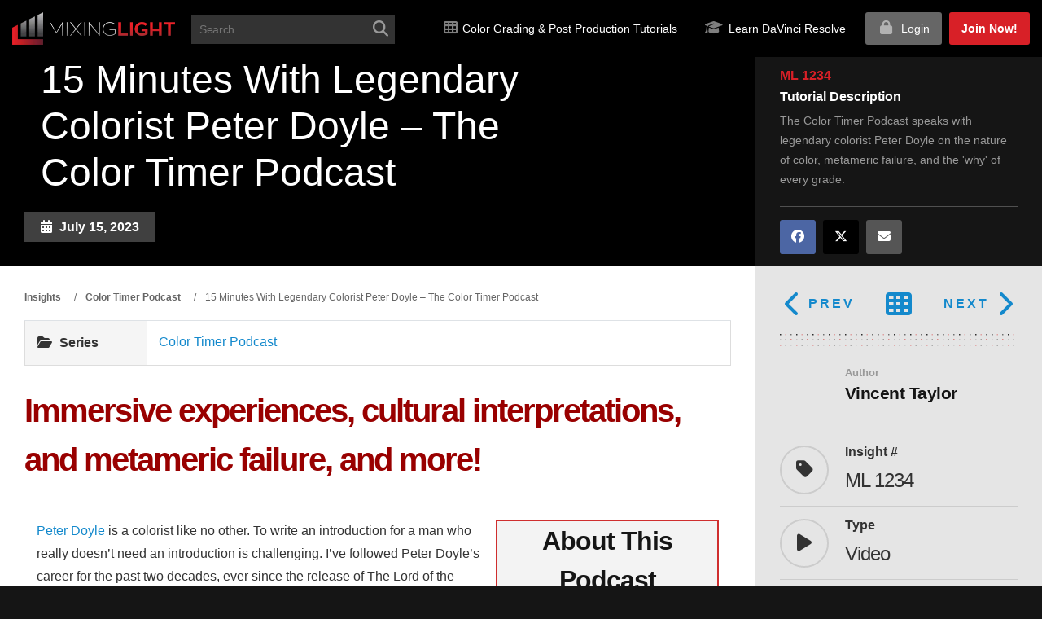

--- FILE ---
content_type: text/html; charset=UTF-8
request_url: https://mixinglight.com/color-grading-tutorials/15-minutes-with-legendary-colorist-peter-doyle-the-color-timer-podcast/
body_size: 41676
content:
<!DOCTYPE html>
<html lang="en-US" class="no-js">

<head>

<!-- Critical inline CSS to prevent white flash - Claude Opus 4.1 - 22 August 2025 -->
<style>
  body {
    background-image: url("https://mixinglight.com/wp-content/themes/mixinglight/images/texture-pixels-dark.png") !important;
    background-color: #151515 !important; /* Dark fallback while image loads */
  }
</style>
  

   
  <!-- Preload critical local font files -->
<link rel="preload" href="https://mixinglight.com/wp-content/themes/mixinglight/fonts/fontawesome/webfonts/fa-solid-900.woff2" as="font" type="font/woff2" crossorigin="anonymous">
<link rel="preload" href="https://mixinglight.com/wp-content/themes/mixinglight/fonts/open-sans/OpenSans-Regular.woff2" as="font" type="font/woff2" crossorigin="anonymous">


  <meta charset="UTF-8">
<script type="text/javascript">
/* <![CDATA[ */
var gform;gform||(document.addEventListener("gform_main_scripts_loaded",function(){gform.scriptsLoaded=!0}),document.addEventListener("gform/theme/scripts_loaded",function(){gform.themeScriptsLoaded=!0}),window.addEventListener("DOMContentLoaded",function(){gform.domLoaded=!0}),gform={domLoaded:!1,scriptsLoaded:!1,themeScriptsLoaded:!1,isFormEditor:()=>"function"==typeof InitializeEditor,callIfLoaded:function(o){return!(!gform.domLoaded||!gform.scriptsLoaded||!gform.themeScriptsLoaded&&!gform.isFormEditor()||(gform.isFormEditor()&&console.warn("The use of gform.initializeOnLoaded() is deprecated in the form editor context and will be removed in Gravity Forms 3.1."),o(),0))},initializeOnLoaded:function(o){gform.callIfLoaded(o)||(document.addEventListener("gform_main_scripts_loaded",()=>{gform.scriptsLoaded=!0,gform.callIfLoaded(o)}),document.addEventListener("gform/theme/scripts_loaded",()=>{gform.themeScriptsLoaded=!0,gform.callIfLoaded(o)}),window.addEventListener("DOMContentLoaded",()=>{gform.domLoaded=!0,gform.callIfLoaded(o)}))},hooks:{action:{},filter:{}},addAction:function(o,r,e,t){gform.addHook("action",o,r,e,t)},addFilter:function(o,r,e,t){gform.addHook("filter",o,r,e,t)},doAction:function(o){gform.doHook("action",o,arguments)},applyFilters:function(o){return gform.doHook("filter",o,arguments)},removeAction:function(o,r){gform.removeHook("action",o,r)},removeFilter:function(o,r,e){gform.removeHook("filter",o,r,e)},addHook:function(o,r,e,t,n){null==gform.hooks[o][r]&&(gform.hooks[o][r]=[]);var d=gform.hooks[o][r];null==n&&(n=r+"_"+d.length),gform.hooks[o][r].push({tag:n,callable:e,priority:t=null==t?10:t})},doHook:function(r,o,e){var t;if(e=Array.prototype.slice.call(e,1),null!=gform.hooks[r][o]&&((o=gform.hooks[r][o]).sort(function(o,r){return o.priority-r.priority}),o.forEach(function(o){"function"!=typeof(t=o.callable)&&(t=window[t]),"action"==r?t.apply(null,e):e[0]=t.apply(null,e)})),"filter"==r)return e[0]},removeHook:function(o,r,t,n){var e;null!=gform.hooks[o][r]&&(e=(e=gform.hooks[o][r]).filter(function(o,r,e){return!!(null!=n&&n!=o.tag||null!=t&&t!=o.priority)}),gform.hooks[o][r]=e)}});
/* ]]> */
</script>

  <meta name="viewport" content="width=device-width, initial-scale=1">
  <link rel="profile" href="https://gmpg.org/xfn/11">

  
  <!-- HTML5 Shim and Respond.js IE8 support of HTML5 elements and media queries -->
  <!-- WARNING: Respond.js doesn't work if you view the page via file:// -->
  <!--[if lt IE 9]>
	    <script src="https://oss.maxcdn.com/libs/html5shiv/3.7.0/html5shiv.js"></script>
	    <script src="https://oss.maxcdn.com/libs/respond.js/1.3.0/respond.min.js"></script>
	<![endif]-->

  <!-- MAIN WP Head Hook -->
  <link rel="preload" as="image" href="https://mixinglight.com/wp-content/uploads/2023/07/interview-colorist-peter-doyle-color-timer-podcast-ep105.jpg" fetchpriority="high">
<link rel="preload" as="image" href="https://mixinglight.com/wp-content/themes/mixinglight/images/mixinglight-logo-gradient.png" fetchpriority="high">
<link rel="preload" as="font" href="https://mixinglight.com/wp-content/themes/mixinglight/fonts/montserrat/montserrat-v30-latin-regular.woff2" type="font/woff2" crossorigin>
<link rel="preload" as="font" href="https://mixinglight.com/wp-content/themes/mixinglight/fonts/montserrat/montserrat-v30-latin-700.woff2" type="font/woff2" crossorigin>
    <!-- Performance Resource Hints -->
    
    <link rel="dns-prefetch" href="//kit.fontawesome.com">
    
    <script>(function(html){html.className = html.className.replace(/\bno-js\b/,'js')})(document.documentElement);</script>
<script type="text/html" id="tmpl-bb-link-preview">
<% if ( link_scrapping ) { %>
	<% if ( link_loading ) { %>
		<span class="bb-url-scrapper-loading bb-ajax-loader"><i class="bb-icon-l bb-icon-spinner animate-spin"></i>Loading preview...</span>
	<% } %>
	<% if ( link_success || link_error ) { %>
		<a title="Cancel Preview" href="#" id="bb-close-link-suggestion">Remove Preview</a>
		<div class="bb-link-preview-container">

			<% if ( link_images && link_images.length && link_success && ! link_error && '' !== link_image_index ) { %>
				<div id="bb-url-scrapper-img-holder">
					<div class="bb-link-preview-image">
						<div class="bb-link-preview-image-cover">
							<img src="<%= link_images[link_image_index] %>"/>
						</div>
						<div class="bb-link-preview-icons">
							<%
							if ( link_images.length > 1 ) { %>
								<a data-bp-tooltip-pos="up" data-bp-tooltip="Change image" href="#" class="icon-exchange toolbar-button bp-tooltip" id="icon-exchange"><i class="bb-icon-l bb-icon-exchange"></i></a>
							<% } %>
							<% if ( link_images.length ) { %>
								<a data-bp-tooltip-pos="up" data-bp-tooltip="Remove image" href="#" class="icon-image-slash toolbar-button bp-tooltip" id="bb-link-preview-remove-image"><i class="bb-icon-l bb-icon-image-slash"></i></a>
							<% } %>
							<a data-bp-tooltip-pos="up" data-bp-tooltip="Confirm" class="toolbar-button bp-tooltip" href="#" id="bb-link-preview-select-image">
								<i class="bb-icon-check bb-icon-l"></i>
							</a>
						</div>
					</div>
					<% if ( link_images.length > 1 ) { %>
						<div class="bb-url-thumb-nav">
							<button type="button" id="bb-url-prevPicButton"><span class="bb-icon-l bb-icon-angle-left"></span></button>
							<button type="button" id="bb-url-nextPicButton"><span class="bb-icon-l bb-icon-angle-right"></span></button>
							<div id="bb-url-scrapper-img-count">
								Image <%= link_image_index + 1 %>&nbsp;of&nbsp;<%= link_images.length %>
							</div>
						</div>
					<% } %>
				</div>
			<% } %>

			<% if ( link_success && ! link_error && link_url ) { %>
				<div class="bb-link-preview-info">
					<% var a = document.createElement('a');
						a.href = link_url;
						var hostname = a.hostname;
						var domainName = hostname.replace('www.', '' );
					%>

					<% if ( 'undefined' !== typeof link_title && link_title.trim() && link_description ) { %>
						<p class="bb-link-preview-link-name"><%= domainName %></p>
					<% } %>

					<% if ( link_success && ! link_error ) { %>
						<p class="bb-link-preview-title"><%= link_title %></p>
					<% } %>

					<% if ( link_success && ! link_error ) { %>
						<div class="bb-link-preview-excerpt"><p><%= link_description %></p></div>
					<% } %>
				</div>
			<% } %>
			<% if ( link_error && ! link_success ) { %>
				<div id="bb-url-error" class="bb-url-error"><%= link_error_msg %></div>
			<% } %>
		</div>
	<% } %>
<% } %>
</script>
<script type="text/html" id="tmpl-profile-card-popup">
	<div id="profile-card" class="bb-profile-card bb-popup-card" data-bp-item-id="" data-bp-item-component="members">

		<div class="skeleton-card">
			<div class="skeleton-card-body">
				<div class="skeleton-card-avatar bb-loading-bg"></div>
				<div class="skeleton-card-entity">
					<div class="skeleton-card-type bb-loading-bg"></div>
					<div class="skeleton-card-heading bb-loading-bg"></div>
					<div class="skeleton-card-meta bb-loading-bg"></div>
				</div>
			</div>
						<div class="skeleton-card-footer skeleton-footer-plain">
				<div class="skeleton-card-button bb-loading-bg"></div>
				<div class="skeleton-card-button bb-loading-bg"></div>
				<div class="skeleton-card-button bb-loading-bg"></div>
			</div>
		</div>

		<div class="bb-card-content">
			<div class="bb-card-body">
				<div class="bb-card-avatar">
					<span class="card-profile-status"></span>
					<img src="" alt="">
				</div>
				<div class="bb-card-entity">
					<div class="bb-card-profile-type"></div>
					<h4 class="bb-card-heading"></h4>
					<div class="bb-card-meta">
						<span class="card-meta-item card-meta-joined">Joined <span></span></span>
						<span class="card-meta-item card-meta-last-active"></span>
													<span class="card-meta-item card-meta-followers"></span>
												</div>
				</div>
			</div>
			<div class="bb-card-footer">
								<div class="bb-card-action bb-card-action-outline">
					<a href="" class="card-button card-button-profile">View Profile</a>
				</div>
			</div>
		</div>

	</div>
</script>
<meta name='robots' content='index, follow, max-image-preview:large, max-snippet:-1, max-video-preview:-1' />
<link rel='preconnect' href='https://trackcmp.net' crossorigin>
<link rel="preload" href="https://mixinglight.com/wp-content/themes/mixinglight/fonts/fontawesome/webfonts/fa-solid-900.woff2" as="font" type="font/woff2" crossorigin><link rel="preload" href="https://mixinglight.com/wp-content/themes/mixinglight/fonts/fontawesome/webfonts/fa-brands-400.woff2" as="font" type="font/woff2" crossorigin>
	<!-- This site is optimized with the Yoast SEO Premium plugin v26.5 (Yoast SEO v26.5) - https://yoast.com/wordpress/plugins/seo/ -->
	<title>15 Minutes With Legendary Colorist Peter Doyle</title><link rel="preload" href="https://mixinglight.com/wp-content/themes/mixinglight/images/mixinglight-logo-gradient.png" as="image" fetchpriority="high"><link rel="preload" href="https://mixinglight.com/wp-content/themes/mixinglight/images/mixinglight-logo-gradient.png" as="image" imagesrcset="https://mixinglight.com/wp-content/themes/mixinglight/images/mixinglight-logo-gradient.png.webp" fetchpriority="high"><link rel="preload" href="https://mixinglight.com/wp-content/uploads/2023/07/interview-colorist-peter-doyle-color-timer-podcast-ep105.jpg" as="image" imagesrcset="https://mixinglight.com/wp-content/uploads/2023/07/interview-colorist-peter-doyle-color-timer-podcast-ep105.jpg.webp 857w, https://mixinglight.com/wp-content/uploads/2023/07/interview-colorist-peter-doyle-color-timer-podcast-ep105-840x412.jpg.webp 840w" imagesizes="(max-width: 709px) 85vw, (max-width: 909px) 67vw, (max-width: 984px) 60vw, (max-width: 1362px) 62vw, 840px" fetchpriority="high"><link rel="preload" href="https://i.ytimg.com/vi/ptqe7s6pO7g/hqdefault.jpg" as="image" fetchpriority="high">
	<meta name="description" content="The Color Timer Podcast speaks with legendary colorist Peter Doyle on the nature of color, metameric failure, and the &#039;why&#039; of every grade." />
	<link rel="canonical" href="https://mixinglight.com/color-grading-tutorials/15-minutes-with-legendary-colorist-peter-doyle-the-color-timer-podcast/" />
	<meta property="og:locale" content="en_US" />
	<meta property="og:type" content="article" />
	<meta property="og:title" content="15 Minutes With Legendary Colorist Peter Doyle" />
	<meta property="og:description" content="The Color Timer Podcast speaks with legendary colorist Peter Doyle on the underlying nature of color, metameric failure, and why it matters today. Plus, Peter&#039;s process of uncovering the creative &#039;why&#039; beneath every mesmerizing color grade." />
	<meta property="og:url" content="https://mixinglight.com/color-grading-tutorials/15-minutes-with-legendary-colorist-peter-doyle-the-color-timer-podcast/" />
	<meta property="og:site_name" content="Mixing Light" />
	<meta property="article:publisher" content="https://www.facebook.com/MixingLight" />
	<meta property="article:modified_time" content="2023-07-31T21:43:26+00:00" />
	<meta property="og:image" content="https://mixinglight.com/wp-content/uploads/2023/07/interview-colorist-peter-doyle-color-timer-podcast-ep105.jpg" />
	<meta property="og:image:width" content="857" />
	<meta property="og:image:height" content="420" />
	<meta property="og:image:type" content="image/jpeg" />
	<meta name="twitter:card" content="summary_large_image" />
	<meta name="twitter:title" content="15 Minutes With Legendary Colorist Peter Doyle" />
	<meta name="twitter:description" content="The Color Timer Podcast speaks with legendary colorist Peter Doyle on the underlying nature of color, metameric failure, and why it matters today. Plus, Peter&#039;s process of uncovering the creative &#039;why&#039; beneath every mesmerizing color grade." />
	<meta name="twitter:site" content="@MixingLight" />
	<meta name="twitter:label1" content="Est. reading time" />
	<meta name="twitter:data1" content="2 minutes" />
	<script type="application/ld+json" class="yoast-schema-graph">{"@context":"https://schema.org","@graph":[{"@type":"TechArticle","@id":"https://mixinglight.com/color-grading-tutorials/15-minutes-with-legendary-colorist-peter-doyle-the-color-timer-podcast/#article","isPartOf":{"@id":"https://mixinglight.com/color-grading-tutorials/15-minutes-with-legendary-colorist-peter-doyle-the-color-timer-podcast/"},"author":{"name":"Vincent Taylor","@id":"https://mixinglight.com/#/schema/person/2e1619f5c0211964ed99a6761838b470"},"headline":"15 Minutes With Legendary Colorist Peter Doyle &#8211; The Color Timer Podcast","datePublished":"2023-07-15T12:05:00+00:00","dateModified":"2023-07-31T21:43:26+00:00","mainEntityOfPage":{"@id":"https://mixinglight.com/color-grading-tutorials/15-minutes-with-legendary-colorist-peter-doyle-the-color-timer-podcast/"},"wordCount":438,"commentCount":0,"publisher":{"@id":"https://mixinglight.com/#organization"},"image":{"@id":"https://mixinglight.com/color-grading-tutorials/15-minutes-with-legendary-colorist-peter-doyle-the-color-timer-podcast/#primaryimage"},"thumbnailUrl":"https://mixinglight.com/wp-content/uploads/2023/07/interview-colorist-peter-doyle-color-timer-podcast-ep105.jpg","inLanguage":"en-US","potentialAction":[{"@type":"CommentAction","name":"Comment","target":["https://mixinglight.com/color-grading-tutorials/15-minutes-with-legendary-colorist-peter-doyle-the-color-timer-podcast/#respond"]}]},{"@type":["WebPage","CollectionPage"],"@id":"https://mixinglight.com/color-grading-tutorials/15-minutes-with-legendary-colorist-peter-doyle-the-color-timer-podcast/","url":"https://mixinglight.com/color-grading-tutorials/15-minutes-with-legendary-colorist-peter-doyle-the-color-timer-podcast/","name":"15 Minutes With Legendary Colorist Peter Doyle","isPartOf":{"@id":"https://mixinglight.com/#website"},"primaryImageOfPage":{"@id":"https://mixinglight.com/color-grading-tutorials/15-minutes-with-legendary-colorist-peter-doyle-the-color-timer-podcast/#primaryimage"},"image":{"@id":"https://mixinglight.com/color-grading-tutorials/15-minutes-with-legendary-colorist-peter-doyle-the-color-timer-podcast/#primaryimage"},"thumbnailUrl":"https://mixinglight.com/wp-content/uploads/2023/07/interview-colorist-peter-doyle-color-timer-podcast-ep105.jpg","datePublished":"2023-07-15T12:05:00+00:00","dateModified":"2023-07-31T21:43:26+00:00","description":"The Color Timer Podcast speaks with legendary colorist Peter Doyle on the nature of color, metameric failure, and the 'why' of every grade.","breadcrumb":{"@id":"https://mixinglight.com/color-grading-tutorials/15-minutes-with-legendary-colorist-peter-doyle-the-color-timer-podcast/#breadcrumb"},"inLanguage":"en-US"},{"@type":"ImageObject","inLanguage":"en-US","@id":"https://mixinglight.com/color-grading-tutorials/15-minutes-with-legendary-colorist-peter-doyle-the-color-timer-podcast/#primaryimage","url":"https://mixinglight.com/wp-content/uploads/2023/07/interview-colorist-peter-doyle-color-timer-podcast-ep105.jpg","contentUrl":"https://mixinglight.com/wp-content/uploads/2023/07/interview-colorist-peter-doyle-color-timer-podcast-ep105.jpg","width":857,"height":420},{"@type":"BreadcrumbList","@id":"https://mixinglight.com/color-grading-tutorials/15-minutes-with-legendary-colorist-peter-doyle-the-color-timer-podcast/#breadcrumb","itemListElement":[{"@type":"ListItem","position":1,"name":"Home","item":"https://mixinglight.com/"},{"@type":"ListItem","position":2,"name":"Tutorials","item":"https://mixinglight.com/color-grading-tutorials/"},{"@type":"ListItem","position":3,"name":"15 Minutes With Legendary Colorist Peter Doyle &#8211; The Color Timer Podcast"}]},{"@type":"WebSite","@id":"https://mixinglight.com/#website","url":"https://mixinglight.com/","name":"Mixing Light","description":"Level Up Your Digital Color Grading &amp; Post Production Skills","publisher":{"@id":"https://mixinglight.com/#organization"},"potentialAction":[{"@type":"SearchAction","target":{"@type":"EntryPoint","urlTemplate":"https://mixinglight.com/?s={search_term_string}"},"query-input":{"@type":"PropertyValueSpecification","valueRequired":true,"valueName":"search_term_string"}}],"inLanguage":"en-US"},{"@type":"Organization","@id":"https://mixinglight.com/#organization","name":"Mixing Light, LLC.","url":"https://mixinglight.com/","logo":{"@type":"ImageObject","inLanguage":"en-US","@id":"https://mixinglight.com/#/schema/logo/image/","url":"https://mixinglight.com/wp-content/uploads/2017/04/Tshirt-mixing-light-versi-b-gradient.png","contentUrl":"https://mixinglight.com/wp-content/uploads/2017/04/Tshirt-mixing-light-versi-b-gradient.png","width":1270,"height":838,"caption":"Mixing Light, LLC."},"image":{"@id":"https://mixinglight.com/#/schema/logo/image/"},"sameAs":["https://www.facebook.com/MixingLight","https://x.com/MixingLight","https://www.instagram.com/mixing_light/","https://www.youtube.com/@mixinglight","https://www.linkedin.com/company/mixing-light/"],"foundingDate":"2013-11-29","numberOfEmployees":{"@type":"QuantitativeValue","minValue":"1","maxValue":"10"}},{"@type":"Person","@id":"https://mixinglight.com/#/schema/person/2e1619f5c0211964ed99a6761838b470","name":"Vincent Taylor","image":{"@type":"ImageObject","inLanguage":"en-US","@id":"https://mixinglight.com/#/schema/person/image/","url":"https://mixinglight.com/wp-content/uploads/avatars/15535/6452d2261a33a-bpthumb.jpg","contentUrl":"https://mixinglight.com/wp-content/uploads/avatars/15535/6452d2261a33a-bpthumb.jpg","caption":"Vincent Taylor"},"description":"Vincent Taylor is a senior freelance Colorist, most recently based at the Harbor Picture Company in Los Angeles, California. Vincent works on an engaging mix of projects, including a variety of long-form dramas and features as well as commercial TVCs.","sameAs":["https://vincenttaylorcolor.com","https://www.linkedin.com/in/vincenttaylorcolor/"],"jobTitle":"Senior Colorist","worksFor":"Freelance","url":"https://mixinglight.com/author/vincent-taylor-2/"}]}</script>
	<!-- / Yoast SEO Premium plugin. -->


<link rel='dns-prefetch' href='//unpkg.com' />
<link rel='dns-prefetch' href='//maxcdn.bootstrapcdn.com' />
<link rel="alternate" type="application/rss+xml" title="Mixing Light &raquo; Feed" href="https://mixinglight.com/feed/" />
    <style id="ml-critical-css">
    /* Critical above-fold styles - Claude Sonnet 4.5 - 21 October 2025 */
    html { overflow-x: hidden; -webkit-font-smoothing: antialiased; }
    body { 
        margin: 0; 
        padding: 0; 
        font-family: Roboto, -apple-system, BlinkMacSystemFont, "Segoe UI", sans-serif; 
        background: #fff;
        color: #333;
        line-height: 1.6;
    }
    * { box-sizing: border-box; }
    
    /* Header basics */
    .site-header {
        background: #000;
        position: relative;
        z-index: 1000;
    }
    .navbar {
        display: flex;
        align-items: center;
        padding: 1rem;
    }
    
    /* Hero basics */
    .hero, .page-banner {
        position: relative;
        min-height: 400px;
        background-color: #151515;
        background-position: center center;
        background-repeat: no-repeat;
        background-size: cover;
        display: flex;
        align-items: center;
        justify-content: center;
    }
    
    /* Hero text visibility */
    .hero h1, .banner-content h1 { 
        color: #fff; 
        font-size: 3em; 
        margin: 0 0 30px;
        font-weight: 700;
        line-height: 1.2;
    }
    .hero p, .banner-content p { 
        color: #fff; 
        font-size: 1.2em;
        margin: 0 0 20px;
    }
    
    /* Container basics */
    .container { 
        max-width: 1200px; 
        margin: 0 auto; 
        padding: 0 15px; 
    }
    
    /* Images */
    img { 
        max-width: 100%; 
        height: auto; 
        display: block;
    }
    
    /* Mobile optimizations */
    @media (max-width: 768px) {
        .hero, .page-banner { min-height: 300px; }
        .hero h1, .banner-content h1 { font-size: 2em; }
        .hero p, .banner-content p { font-size: 1em; }
    }
    </style>
    <style id='wp-img-auto-sizes-contain-inline-css' type='text/css'>
img:is([sizes=auto i],[sizes^="auto," i]){contain-intrinsic-size:3000px 1500px}
/*# sourceURL=wp-img-auto-sizes-contain-inline-css */
</style>
<link rel='stylesheet' id='bp-nouveau-icons-map-css' href='https://mixinglight.com/wp-content/plugins/buddyboss-platform/bp-templates/bp-nouveau/icons/css/icons-map.min.css?ver=2.15.3' type='text/css' media='all' />
<link rel='stylesheet' id='bp-nouveau-bb-icons-css' href='https://mixinglight.com/wp-content/plugins/buddyboss-platform/bp-templates/bp-nouveau/icons/css/bb-icons.min.css?ver=1.0.8' type='text/css' media='all' />
<link rel='stylesheet' id='dashicons-css' href='https://mixinglight.com/wp-includes/css/dashicons.min.css?ver=6.9' type='text/css' media='all' />
<link rel='stylesheet' id='bp-nouveau-css' href='https://mixinglight.com/wp-content/plugins/buddyboss-platform/bp-templates/bp-nouveau/css/buddypress.min.css?ver=2.15.3' type='text/css' media='all' />
<style id='bp-nouveau-inline-css' type='text/css'>
.list-wrap .bs-group-cover a:before{ background:unset; }#buddypress #header-cover-image.has-default, #buddypress #header-cover-image.has-default .guillotine-window img, .bs-group-cover a img{ background-color: #e2e9ef; }
/*# sourceURL=bp-nouveau-inline-css */
</style>
<link rel='stylesheet' id='wp-block-library-css' href='https://mixinglight.com/wp-includes/css/dist/block-library/style.min.css?ver=6.9' type='text/css' media='all' />
<style id='wp-block-heading-inline-css' type='text/css'>
h1:where(.wp-block-heading).has-background,h2:where(.wp-block-heading).has-background,h3:where(.wp-block-heading).has-background,h4:where(.wp-block-heading).has-background,h5:where(.wp-block-heading).has-background,h6:where(.wp-block-heading).has-background{padding:1.25em 2.375em}h1.has-text-align-left[style*=writing-mode]:where([style*=vertical-lr]),h1.has-text-align-right[style*=writing-mode]:where([style*=vertical-rl]),h2.has-text-align-left[style*=writing-mode]:where([style*=vertical-lr]),h2.has-text-align-right[style*=writing-mode]:where([style*=vertical-rl]),h3.has-text-align-left[style*=writing-mode]:where([style*=vertical-lr]),h3.has-text-align-right[style*=writing-mode]:where([style*=vertical-rl]),h4.has-text-align-left[style*=writing-mode]:where([style*=vertical-lr]),h4.has-text-align-right[style*=writing-mode]:where([style*=vertical-rl]),h5.has-text-align-left[style*=writing-mode]:where([style*=vertical-lr]),h5.has-text-align-right[style*=writing-mode]:where([style*=vertical-rl]),h6.has-text-align-left[style*=writing-mode]:where([style*=vertical-lr]),h6.has-text-align-right[style*=writing-mode]:where([style*=vertical-rl]){rotate:180deg}
/*# sourceURL=https://mixinglight.com/wp-includes/blocks/heading/style.min.css */
</style>
<style id='wp-block-list-inline-css' type='text/css'>
ol,ul{box-sizing:border-box}:root :where(.wp-block-list.has-background){padding:1.25em 2.375em}
/*# sourceURL=https://mixinglight.com/wp-includes/blocks/list/style.min.css */
</style>
<style id='wp-block-embed-inline-css' type='text/css'>
.wp-block-embed.alignleft,.wp-block-embed.alignright,.wp-block[data-align=left]>[data-type="core/embed"],.wp-block[data-align=right]>[data-type="core/embed"]{max-width:360px;width:100%}.wp-block-embed.alignleft .wp-block-embed__wrapper,.wp-block-embed.alignright .wp-block-embed__wrapper,.wp-block[data-align=left]>[data-type="core/embed"] .wp-block-embed__wrapper,.wp-block[data-align=right]>[data-type="core/embed"] .wp-block-embed__wrapper{min-width:280px}.wp-block-cover .wp-block-embed{min-height:240px;min-width:320px}.wp-block-embed{overflow-wrap:break-word}.wp-block-embed :where(figcaption){margin-bottom:1em;margin-top:.5em}.wp-block-embed iframe{max-width:100%}.wp-block-embed__wrapper{position:relative}.wp-embed-responsive .wp-has-aspect-ratio .wp-block-embed__wrapper:before{content:"";display:block;padding-top:50%}.wp-embed-responsive .wp-has-aspect-ratio iframe{bottom:0;height:100%;left:0;position:absolute;right:0;top:0;width:100%}.wp-embed-responsive .wp-embed-aspect-21-9 .wp-block-embed__wrapper:before{padding-top:42.85%}.wp-embed-responsive .wp-embed-aspect-18-9 .wp-block-embed__wrapper:before{padding-top:50%}.wp-embed-responsive .wp-embed-aspect-16-9 .wp-block-embed__wrapper:before{padding-top:56.25%}.wp-embed-responsive .wp-embed-aspect-4-3 .wp-block-embed__wrapper:before{padding-top:75%}.wp-embed-responsive .wp-embed-aspect-1-1 .wp-block-embed__wrapper:before{padding-top:100%}.wp-embed-responsive .wp-embed-aspect-9-16 .wp-block-embed__wrapper:before{padding-top:177.77%}.wp-embed-responsive .wp-embed-aspect-1-2 .wp-block-embed__wrapper:before{padding-top:200%}
/*# sourceURL=https://mixinglight.com/wp-includes/blocks/embed/style.min.css */
</style>
<style id='wp-block-paragraph-inline-css' type='text/css'>
.is-small-text{font-size:.875em}.is-regular-text{font-size:1em}.is-large-text{font-size:2.25em}.is-larger-text{font-size:3em}.has-drop-cap:not(:focus):first-letter{float:left;font-size:8.4em;font-style:normal;font-weight:100;line-height:.68;margin:.05em .1em 0 0;text-transform:uppercase}body.rtl .has-drop-cap:not(:focus):first-letter{float:none;margin-left:.1em}p.has-drop-cap.has-background{overflow:hidden}:root :where(p.has-background){padding:1.25em 2.375em}:where(p.has-text-color:not(.has-link-color)) a{color:inherit}p.has-text-align-left[style*="writing-mode:vertical-lr"],p.has-text-align-right[style*="writing-mode:vertical-rl"]{rotate:180deg}
/*# sourceURL=https://mixinglight.com/wp-includes/blocks/paragraph/style.min.css */
</style>
<style id='wp-block-pullquote-inline-css' type='text/css'>
.wp-block-pullquote{box-sizing:border-box;margin:0 0 1em;overflow-wrap:break-word;padding:4em 0;text-align:center}.wp-block-pullquote blockquote,.wp-block-pullquote p{color:inherit}.wp-block-pullquote blockquote{margin:0}.wp-block-pullquote p{margin-top:0}.wp-block-pullquote p:last-child{margin-bottom:0}.wp-block-pullquote.alignleft,.wp-block-pullquote.alignright{max-width:420px}.wp-block-pullquote cite,.wp-block-pullquote footer{position:relative}.wp-block-pullquote .has-text-color a{color:inherit}.wp-block-pullquote.has-text-align-left blockquote{text-align:left}.wp-block-pullquote.has-text-align-right blockquote{text-align:right}.wp-block-pullquote.has-text-align-center blockquote{text-align:center}.wp-block-pullquote.is-style-solid-color{border:none}.wp-block-pullquote.is-style-solid-color blockquote{margin-left:auto;margin-right:auto;max-width:60%}.wp-block-pullquote.is-style-solid-color blockquote p{font-size:2em;margin-bottom:0;margin-top:0}.wp-block-pullquote.is-style-solid-color blockquote cite{font-style:normal;text-transform:none}.wp-block-pullquote :where(cite){color:inherit;display:block}
/*# sourceURL=https://mixinglight.com/wp-includes/blocks/pullquote/style.min.css */
</style>
<style id='wp-block-separator-inline-css' type='text/css'>
@charset "UTF-8";.wp-block-separator{border:none;border-top:2px solid}:root :where(.wp-block-separator.is-style-dots){height:auto;line-height:1;text-align:center}:root :where(.wp-block-separator.is-style-dots):before{color:currentColor;content:"···";font-family:serif;font-size:1.5em;letter-spacing:2em;padding-left:2em}.wp-block-separator.is-style-dots{background:none!important;border:none!important}
/*# sourceURL=https://mixinglight.com/wp-includes/blocks/separator/style.min.css */
</style>
<style id='global-styles-inline-css' type='text/css'>
:root{--wp--preset--aspect-ratio--square: 1;--wp--preset--aspect-ratio--4-3: 4/3;--wp--preset--aspect-ratio--3-4: 3/4;--wp--preset--aspect-ratio--3-2: 3/2;--wp--preset--aspect-ratio--2-3: 2/3;--wp--preset--aspect-ratio--16-9: 16/9;--wp--preset--aspect-ratio--9-16: 9/16;--wp--preset--color--black: #000000;--wp--preset--color--cyan-bluish-gray: #abb8c3;--wp--preset--color--white: #ffffff;--wp--preset--color--pale-pink: #f78da7;--wp--preset--color--vivid-red: #cf2e2e;--wp--preset--color--luminous-vivid-orange: #ff6900;--wp--preset--color--luminous-vivid-amber: #fcb900;--wp--preset--color--light-green-cyan: #7bdcb5;--wp--preset--color--vivid-green-cyan: #00d084;--wp--preset--color--pale-cyan-blue: #8ed1fc;--wp--preset--color--vivid-cyan-blue: #0693e3;--wp--preset--color--vivid-purple: #9b51e0;--wp--preset--gradient--vivid-cyan-blue-to-vivid-purple: linear-gradient(135deg,rgb(6,147,227) 0%,rgb(155,81,224) 100%);--wp--preset--gradient--light-green-cyan-to-vivid-green-cyan: linear-gradient(135deg,rgb(122,220,180) 0%,rgb(0,208,130) 100%);--wp--preset--gradient--luminous-vivid-amber-to-luminous-vivid-orange: linear-gradient(135deg,rgb(252,185,0) 0%,rgb(255,105,0) 100%);--wp--preset--gradient--luminous-vivid-orange-to-vivid-red: linear-gradient(135deg,rgb(255,105,0) 0%,rgb(207,46,46) 100%);--wp--preset--gradient--very-light-gray-to-cyan-bluish-gray: linear-gradient(135deg,rgb(238,238,238) 0%,rgb(169,184,195) 100%);--wp--preset--gradient--cool-to-warm-spectrum: linear-gradient(135deg,rgb(74,234,220) 0%,rgb(151,120,209) 20%,rgb(207,42,186) 40%,rgb(238,44,130) 60%,rgb(251,105,98) 80%,rgb(254,248,76) 100%);--wp--preset--gradient--blush-light-purple: linear-gradient(135deg,rgb(255,206,236) 0%,rgb(152,150,240) 100%);--wp--preset--gradient--blush-bordeaux: linear-gradient(135deg,rgb(254,205,165) 0%,rgb(254,45,45) 50%,rgb(107,0,62) 100%);--wp--preset--gradient--luminous-dusk: linear-gradient(135deg,rgb(255,203,112) 0%,rgb(199,81,192) 50%,rgb(65,88,208) 100%);--wp--preset--gradient--pale-ocean: linear-gradient(135deg,rgb(255,245,203) 0%,rgb(182,227,212) 50%,rgb(51,167,181) 100%);--wp--preset--gradient--electric-grass: linear-gradient(135deg,rgb(202,248,128) 0%,rgb(113,206,126) 100%);--wp--preset--gradient--midnight: linear-gradient(135deg,rgb(2,3,129) 0%,rgb(40,116,252) 100%);--wp--preset--font-size--small: 13px;--wp--preset--font-size--medium: 20px;--wp--preset--font-size--large: 36px;--wp--preset--font-size--x-large: 42px;--wp--preset--spacing--20: 0.44rem;--wp--preset--spacing--30: 0.67rem;--wp--preset--spacing--40: 1rem;--wp--preset--spacing--50: 1.5rem;--wp--preset--spacing--60: 2.25rem;--wp--preset--spacing--70: 3.38rem;--wp--preset--spacing--80: 5.06rem;--wp--preset--shadow--natural: 6px 6px 9px rgba(0, 0, 0, 0.2);--wp--preset--shadow--deep: 12px 12px 50px rgba(0, 0, 0, 0.4);--wp--preset--shadow--sharp: 6px 6px 0px rgba(0, 0, 0, 0.2);--wp--preset--shadow--outlined: 6px 6px 0px -3px rgb(255, 255, 255), 6px 6px rgb(0, 0, 0);--wp--preset--shadow--crisp: 6px 6px 0px rgb(0, 0, 0);}:where(.is-layout-flex){gap: 0.5em;}:where(.is-layout-grid){gap: 0.5em;}body .is-layout-flex{display: flex;}.is-layout-flex{flex-wrap: wrap;align-items: center;}.is-layout-flex > :is(*, div){margin: 0;}body .is-layout-grid{display: grid;}.is-layout-grid > :is(*, div){margin: 0;}:where(.wp-block-columns.is-layout-flex){gap: 2em;}:where(.wp-block-columns.is-layout-grid){gap: 2em;}:where(.wp-block-post-template.is-layout-flex){gap: 1.25em;}:where(.wp-block-post-template.is-layout-grid){gap: 1.25em;}.has-black-color{color: var(--wp--preset--color--black) !important;}.has-cyan-bluish-gray-color{color: var(--wp--preset--color--cyan-bluish-gray) !important;}.has-white-color{color: var(--wp--preset--color--white) !important;}.has-pale-pink-color{color: var(--wp--preset--color--pale-pink) !important;}.has-vivid-red-color{color: var(--wp--preset--color--vivid-red) !important;}.has-luminous-vivid-orange-color{color: var(--wp--preset--color--luminous-vivid-orange) !important;}.has-luminous-vivid-amber-color{color: var(--wp--preset--color--luminous-vivid-amber) !important;}.has-light-green-cyan-color{color: var(--wp--preset--color--light-green-cyan) !important;}.has-vivid-green-cyan-color{color: var(--wp--preset--color--vivid-green-cyan) !important;}.has-pale-cyan-blue-color{color: var(--wp--preset--color--pale-cyan-blue) !important;}.has-vivid-cyan-blue-color{color: var(--wp--preset--color--vivid-cyan-blue) !important;}.has-vivid-purple-color{color: var(--wp--preset--color--vivid-purple) !important;}.has-black-background-color{background-color: var(--wp--preset--color--black) !important;}.has-cyan-bluish-gray-background-color{background-color: var(--wp--preset--color--cyan-bluish-gray) !important;}.has-white-background-color{background-color: var(--wp--preset--color--white) !important;}.has-pale-pink-background-color{background-color: var(--wp--preset--color--pale-pink) !important;}.has-vivid-red-background-color{background-color: var(--wp--preset--color--vivid-red) !important;}.has-luminous-vivid-orange-background-color{background-color: var(--wp--preset--color--luminous-vivid-orange) !important;}.has-luminous-vivid-amber-background-color{background-color: var(--wp--preset--color--luminous-vivid-amber) !important;}.has-light-green-cyan-background-color{background-color: var(--wp--preset--color--light-green-cyan) !important;}.has-vivid-green-cyan-background-color{background-color: var(--wp--preset--color--vivid-green-cyan) !important;}.has-pale-cyan-blue-background-color{background-color: var(--wp--preset--color--pale-cyan-blue) !important;}.has-vivid-cyan-blue-background-color{background-color: var(--wp--preset--color--vivid-cyan-blue) !important;}.has-vivid-purple-background-color{background-color: var(--wp--preset--color--vivid-purple) !important;}.has-black-border-color{border-color: var(--wp--preset--color--black) !important;}.has-cyan-bluish-gray-border-color{border-color: var(--wp--preset--color--cyan-bluish-gray) !important;}.has-white-border-color{border-color: var(--wp--preset--color--white) !important;}.has-pale-pink-border-color{border-color: var(--wp--preset--color--pale-pink) !important;}.has-vivid-red-border-color{border-color: var(--wp--preset--color--vivid-red) !important;}.has-luminous-vivid-orange-border-color{border-color: var(--wp--preset--color--luminous-vivid-orange) !important;}.has-luminous-vivid-amber-border-color{border-color: var(--wp--preset--color--luminous-vivid-amber) !important;}.has-light-green-cyan-border-color{border-color: var(--wp--preset--color--light-green-cyan) !important;}.has-vivid-green-cyan-border-color{border-color: var(--wp--preset--color--vivid-green-cyan) !important;}.has-pale-cyan-blue-border-color{border-color: var(--wp--preset--color--pale-cyan-blue) !important;}.has-vivid-cyan-blue-border-color{border-color: var(--wp--preset--color--vivid-cyan-blue) !important;}.has-vivid-purple-border-color{border-color: var(--wp--preset--color--vivid-purple) !important;}.has-vivid-cyan-blue-to-vivid-purple-gradient-background{background: var(--wp--preset--gradient--vivid-cyan-blue-to-vivid-purple) !important;}.has-light-green-cyan-to-vivid-green-cyan-gradient-background{background: var(--wp--preset--gradient--light-green-cyan-to-vivid-green-cyan) !important;}.has-luminous-vivid-amber-to-luminous-vivid-orange-gradient-background{background: var(--wp--preset--gradient--luminous-vivid-amber-to-luminous-vivid-orange) !important;}.has-luminous-vivid-orange-to-vivid-red-gradient-background{background: var(--wp--preset--gradient--luminous-vivid-orange-to-vivid-red) !important;}.has-very-light-gray-to-cyan-bluish-gray-gradient-background{background: var(--wp--preset--gradient--very-light-gray-to-cyan-bluish-gray) !important;}.has-cool-to-warm-spectrum-gradient-background{background: var(--wp--preset--gradient--cool-to-warm-spectrum) !important;}.has-blush-light-purple-gradient-background{background: var(--wp--preset--gradient--blush-light-purple) !important;}.has-blush-bordeaux-gradient-background{background: var(--wp--preset--gradient--blush-bordeaux) !important;}.has-luminous-dusk-gradient-background{background: var(--wp--preset--gradient--luminous-dusk) !important;}.has-pale-ocean-gradient-background{background: var(--wp--preset--gradient--pale-ocean) !important;}.has-electric-grass-gradient-background{background: var(--wp--preset--gradient--electric-grass) !important;}.has-midnight-gradient-background{background: var(--wp--preset--gradient--midnight) !important;}.has-small-font-size{font-size: var(--wp--preset--font-size--small) !important;}.has-medium-font-size{font-size: var(--wp--preset--font-size--medium) !important;}.has-large-font-size{font-size: var(--wp--preset--font-size--large) !important;}.has-x-large-font-size{font-size: var(--wp--preset--font-size--x-large) !important;}
:root :where(.wp-block-pullquote){font-size: 1.5em;line-height: 1.6;}
/*# sourceURL=global-styles-inline-css */
</style>

<style id='classic-theme-styles-inline-css' type='text/css'>
/*! This file is auto-generated */
.wp-block-button__link{color:#fff;background-color:#32373c;border-radius:9999px;box-shadow:none;text-decoration:none;padding:calc(.667em + 2px) calc(1.333em + 2px);font-size:1.125em}.wp-block-file__button{background:#32373c;color:#fff;text-decoration:none}
/*# sourceURL=/wp-includes/css/classic-themes.min.css */
</style>
<link rel='stylesheet' id='bb-pro-enqueue-scripts-css' href='https://mixinglight.com/wp-content/plugins/buddyboss-platform-pro/assets/css/index.min.css?ver=2.10.1' type='text/css' media='all' />
<link rel='stylesheet' id='bb-access-control-css' href='https://mixinglight.com/wp-content/plugins/buddyboss-platform-pro/includes/access-control/assets/css/bb-access-control.min.css?ver=2.10.1' type='text/css' media='all' />
<link rel='stylesheet' id='bb-polls-style-css' href='https://mixinglight.com/wp-content/plugins/buddyboss-platform-pro/includes/polls/assets/css/bb-polls.min.css?ver=2.10.1' type='text/css' media='all' />
<link rel='stylesheet' id='bb-schedule-posts-css' href='https://mixinglight.com/wp-content/plugins/buddyboss-platform-pro/includes/schedule-posts/assets/css/bb-schedule-posts.min.css?ver=2.10.1' type='text/css' media='all' />
<link rel='stylesheet' id='bb-activity-post-feature-image-css' href='https://mixinglight.com/wp-content/plugins/buddyboss-platform-pro/includes/platform-settings/activity/post-feature-image/assets/css/bb-activity-post-feature-image.min.css?ver=2.10.1' type='text/css' media='all' />
<link rel='stylesheet' id='bb-cropper-css-css' href='https://mixinglight.com/wp-content/plugins/buddyboss-platform/bp-core/css/vendor/cropper.min.css?ver=2.15.3' type='text/css' media='all' />
<link rel='stylesheet' id='bb-meprlms-frontend-css' href='https://mixinglight.com/wp-content/plugins/buddyboss-platform-pro/includes/integrations/meprlms/assets/css/meprlms-frontend.min.css?ver=2.15.3' type='text/css' media='all' />
<link rel='stylesheet' id='bb-tutorlms-admin-css' href='https://mixinglight.com/wp-content/plugins/buddyboss-platform-pro/includes/integrations/tutorlms/assets/css/bb-tutorlms-admin.min.css?ver=2.15.3' type='text/css' media='all' />
<link rel='stylesheet' id='bp-mentions-css-css' href='https://mixinglight.com/wp-content/plugins/buddyboss-platform/bp-core/css/mentions.min.css?ver=2.15.3' type='text/css' media='all' />
<link rel='stylesheet' id='membermouse-main-css' href='https://mixinglight.com/wp-content/plugins/membermouse/resources/css/common/mm-main.css?ver=3.0.26' type='text/css' media='all' />
<link rel='stylesheet' id='membermouse-buttons-css' href='https://mixinglight.com/wp-content/plugins/membermouse/resources/css/common/mm-buttons.css?ver=3.0.26' type='text/css' media='all' />
<link rel='stylesheet' id='membermouse-font-awesome-css' href='//maxcdn.bootstrapcdn.com/font-awesome/4.7.0/css/font-awesome.min.css?ver=6.9' type='text/css' media='all' />
<link rel="stylesheet" id="mixinglight-trainging-style-css" href="https://mixinglight.com/wp-content/cache/perfmatters/mixinglight.com/minify/7cb41e83bcad.mlt-style.min.css?ver=6.9" type="text/css" media="all">
<link rel="stylesheet" id="main-css-css" href="https://mixinglight.com/wp-content/cache/perfmatters/mixinglight.com/minify/65cc4d5701b5.main.min.css?ver=1730241939" type="text/css" media="all">
<link rel="stylesheet" id="local-fonts-css" href="https://mixinglight.com/wp-content/cache/perfmatters/mixinglight.com/minify/5b534f7c6d8e.local-fonts.min.css?ver=1.0" type="text/css" media="all">
<link rel='stylesheet' id='fontawesome-truly-optimized-css' href='https://mixinglight.com/wp-content/themes/mixinglight/fonts/fontawesome/css/fa-truly-optimized.min.css?ver=6.4' type='text/css' media='all' />
<link rel='stylesheet' id='genericons-css' href='https://mixinglight.com/wp-content/themes/mixinglight/genericons/genericons.css?ver=3.4.1' type='text/css' media='all' />
<link rel='stylesheet' id='bootstrap-css-css' href='https://mixinglight.com/wp-content/themes/mixinglight/css/bootstrap.min.css?ver=4.5.3' type='text/css' media='all' />
<link rel='stylesheet' id='featherlight-css-css' href='https://mixinglight.com/wp-content/themes/mixinglight/css/featherlight.min.css?ver=1.7.14' type='text/css' media='all' />
<link rel='stylesheet' id='fullcalendar-css-css' href='https://mixinglight.com/wp-content/themes/mixinglight/css/fullcalendar.min.css?ver=5.11.3' type='text/css' media='all' />
<link rel='stylesheet' id='introjs-css-css' href='https://mixinglight.com/wp-content/themes/mixinglight/css/introjs.min.css?ver=4.3.0' type='text/css' media='all' />
<link rel='stylesheet' id='mixinglight-style-css' href='https://mixinglight.com/wp-content/themes/mixinglight/style.css?ver=6.9' type='text/css' media='all' />
<link rel="stylesheet" id="wp-pagenavi-css" href="https://mixinglight.com/wp-content/cache/perfmatters/mixinglight.com/minify/73d29ecb3ae4.pagenavi-css.min.css?ver=2.70" type="text/css" media="all">
<link rel="stylesheet" id="algolia-autocomplete-css" href="https://mixinglight.com/wp-content/cache/perfmatters/mixinglight.com/minify/ab7b90fcc49d.algolia-autocomplete.min.css?ver=2.10.4" type="text/css" media="all">
<link rel='stylesheet' id='bp-zoom-css' href='https://mixinglight.com/wp-content/plugins/buddyboss-platform-pro/includes/integrations/zoom/assets/css/bp-zoom.min.css?ver=2.10.1' type='text/css' media='all' />
<link rel='stylesheet' id='kadence-blocks-column-css' href='https://mixinglight.com/wp-content/plugins/kadence-blocks/dist/style-blocks-column.css?ver=3.5.29' type='text/css' media='all' />
<link rel='stylesheet' id='kadence-blocks-rowlayout-css' href='https://mixinglight.com/wp-content/plugins/kadence-blocks/dist/style-blocks-rowlayout.css?ver=3.5.29' type='text/css' media='all' />
<link rel='stylesheet' id='kadence-blocks-iconlist-css' href='https://mixinglight.com/wp-content/plugins/kadence-blocks/dist/style-blocks-iconlist.css?ver=3.5.29' type='text/css' media='all' />
<link rel='stylesheet' id='kadence-blocks-spacer-css' href='https://mixinglight.com/wp-content/plugins/kadence-blocks/dist/style-blocks-spacer.css?ver=3.5.29' type='text/css' media='all' />
<style id='kadence-blocks-global-variables-inline-css' type='text/css'>
:root {--global-kb-font-size-sm:clamp(0.8rem, 0.73rem + 0.217vw, 0.9rem);--global-kb-font-size-md:clamp(1.1rem, 0.995rem + 0.326vw, 1.25rem);--global-kb-font-size-lg:clamp(1.75rem, 1.576rem + 0.543vw, 2rem);--global-kb-font-size-xl:clamp(2.25rem, 1.728rem + 1.63vw, 3rem);--global-kb-font-size-xxl:clamp(2.5rem, 1.456rem + 3.26vw, 4rem);--global-kb-font-size-xxxl:clamp(2.75rem, 0.489rem + 7.065vw, 6rem);}:root {--global-palette1: #3182CE;--global-palette2: #2B6CB0;--global-palette3: #1A202C;--global-palette4: #2D3748;--global-palette5: #4A5568;--global-palette6: #718096;--global-palette7: #EDF2F7;--global-palette8: #F7FAFC;--global-palette9: #ffffff;}
/*# sourceURL=kadence-blocks-global-variables-inline-css */
</style>
<style id='kadence_blocks_css-inline-css' type='text/css'>
.kadence-column_acef20-18 > .kt-inside-inner-col{display:flex;}.kadence-column_acef20-18{max-width:2000px;margin-left:auto;margin-right:auto;}.wp-block-kadence-column.kb-section-dir-horizontal:not(.kb-section-md-dir-vertical)>.kt-inside-inner-col>.kadence-column_acef20-18{-webkit-flex:0 1 2000px;flex:0 1 2000px;max-width:unset;margin-left:unset;margin-right:unset;}.kadence-column_acef20-18 > .kt-inside-inner-col{column-gap:var(--global-kb-gap-sm, 1rem);}.kadence-column_acef20-18 > .kt-inside-inner-col{flex-direction:column;justify-content:center;}.kadence-column_acef20-18 > .kt-inside-inner-col > .aligncenter{width:100%;}.kt-row-column-wrap > .kadence-column_acef20-18{align-self:center;}.kt-inner-column-height-full:not(.kt-has-1-columns) > .wp-block-kadence-column.kadence-column_acef20-18{align-self:auto;}.kt-inner-column-height-full:not(.kt-has-1-columns) > .wp-block-kadence-column.kadence-column_acef20-18 > .kt-inside-inner-col{flex-direction:column;justify-content:center;}.kadence-column_acef20-18{text-align:center;}@media all and (min-width: 1025px){.wp-block-kadence-column.kb-section-dir-horizontal>.kt-inside-inner-col>.kadence-column_acef20-18{-webkit-flex:0 1 2000px;flex:0 1 2000px;max-width:unset;margin-left:unset;margin-right:unset;}}@media all and (max-width: 1024px){.kt-row-column-wrap > .kadence-column_acef20-18{align-self:center;}}@media all and (max-width: 1024px){.kt-inner-column-height-full:not(.kt-has-1-columns) > .wp-block-kadence-column.kadence-column_acef20-18{align-self:auto;}}@media all and (max-width: 1024px){.kt-inner-column-height-full:not(.kt-has-1-columns) > .wp-block-kadence-column.kadence-column_acef20-18 > .kt-inside-inner-col{flex-direction:column;justify-content:center;}}@media all and (max-width: 1024px){.kadence-column_acef20-18 > .kt-inside-inner-col{flex-direction:column;justify-content:center;}}@media all and (max-width: 767px){.kt-row-column-wrap > .kadence-column_acef20-18{align-self:center;}.kt-inner-column-height-full:not(.kt-has-1-columns) > .wp-block-kadence-column.kadence-column_acef20-18{align-self:auto;}.kt-inner-column-height-full:not(.kt-has-1-columns) > .wp-block-kadence-column.kadence-column_acef20-18 > .kt-inside-inner-col{flex-direction:column;justify-content:center;}.wp-block-kadence-column.kb-section-sm-dir-vertical:not(.kb-section-sm-dir-horizontal):not(.kb-section-sm-dir-specificity)>.kt-inside-inner-col>.kadence-column_acef20-18{max-width:2000px;-webkit-flex:1;flex:1;margin-left:auto;margin-right:auto;}.kadence-column_acef20-18 > .kt-inside-inner-col{flex-direction:column;justify-content:center;}}.kb-row-layout-id_393ac0-74 > .kt-row-column-wrap{align-content:center;}:where(.kb-row-layout-id_393ac0-74 > .kt-row-column-wrap) > .wp-block-kadence-column{justify-content:center;}.kb-row-layout-id_393ac0-74 > .kt-row-column-wrap{column-gap:var(--global-kb-gap-sm, 1rem);row-gap:var(--global-kb-gap-none, 0rem );max-width:2000px;margin-left:auto;margin-right:auto;padding-top:var( --global-kb-row-default-top, var(--global-kb-spacing-sm, 1.5rem) );padding-bottom:var( --global-kb-row-default-bottom, var(--global-kb-spacing-sm, 1.5rem) );grid-template-columns:minmax(0, 2fr) minmax(0, 1fr);}@media all and (max-width: 1024px){.kb-row-layout-id_393ac0-74 > .kt-row-column-wrap{grid-template-columns:minmax(0, 2fr) minmax(0, 1fr);}}@media all and (max-width: 767px){.kb-row-layout-id_393ac0-74 > .kt-row-column-wrap{grid-template-columns:minmax(0, 1fr);}}.kadence-column_14187e-04 > .kt-inside-inner-col{display:flex;}.kadence-column_14187e-04 > .kt-inside-inner-col{padding-top:0px;padding-right:0px;padding-bottom:0px;padding-left:0px;}.kadence-column_14187e-04 > .kt-inside-inner-col{column-gap:var(--global-kb-gap-sm, 1rem);}.kadence-column_14187e-04 > .kt-inside-inner-col{flex-direction:column;justify-content:flex-end;}.kadence-column_14187e-04 > .kt-inside-inner-col > .aligncenter{width:100%;}.kt-row-column-wrap > .kadence-column_14187e-04{align-self:flex-end;}.kt-inner-column-height-full:not(.kt-has-1-columns) > .wp-block-kadence-column.kadence-column_14187e-04{align-self:auto;}.kt-inner-column-height-full:not(.kt-has-1-columns) > .wp-block-kadence-column.kadence-column_14187e-04 > .kt-inside-inner-col{flex-direction:column;justify-content:flex-end;}.kadence-column_14187e-04{text-align:left;}@media all and (max-width: 1024px){.kt-row-column-wrap > .kadence-column_14187e-04{align-self:flex-end;}}@media all and (max-width: 1024px){.kt-inner-column-height-full:not(.kt-has-1-columns) > .wp-block-kadence-column.kadence-column_14187e-04{align-self:auto;}}@media all and (max-width: 1024px){.kt-inner-column-height-full:not(.kt-has-1-columns) > .wp-block-kadence-column.kadence-column_14187e-04 > .kt-inside-inner-col{flex-direction:column;justify-content:flex-end;}}@media all and (max-width: 1024px){.kadence-column_14187e-04 > .kt-inside-inner-col{flex-direction:column;justify-content:flex-end;}}@media all and (max-width: 767px){.kt-row-column-wrap > .kadence-column_14187e-04{align-self:flex-end;}.kt-inner-column-height-full:not(.kt-has-1-columns) > .wp-block-kadence-column.kadence-column_14187e-04{align-self:auto;}.kt-inner-column-height-full:not(.kt-has-1-columns) > .wp-block-kadence-column.kadence-column_14187e-04 > .kt-inside-inner-col{flex-direction:column;justify-content:flex-end;}.kadence-column_14187e-04 > .kt-inside-inner-col{flex-direction:column;justify-content:flex-end;}}.kadence-column_960633-8c > .kt-inside-inner-col{display:flex;}.kadence-column_960633-8c > .kt-inside-inner-col{padding-top:0px;}.kadence-column_960633-8c > .kt-inside-inner-col{border-top:2px solid #cf2e2e;border-right:2px solid #cf2e2e;border-bottom:2px solid #cf2e2e;border-left:2px solid #cf2e2e;}.kadence-column_960633-8c > .kt-inside-inner-col{column-gap:var(--global-kb-gap-sm, 1rem);}.kadence-column_960633-8c > .kt-inside-inner-col{flex-direction:column;justify-content:flex-start;}.kadence-column_960633-8c > .kt-inside-inner-col > .aligncenter{width:100%;}.kt-row-column-wrap > .kadence-column_960633-8c{align-self:flex-start;}.kt-inner-column-height-full:not(.kt-has-1-columns) > .wp-block-kadence-column.kadence-column_960633-8c{align-self:auto;}.kt-inner-column-height-full:not(.kt-has-1-columns) > .wp-block-kadence-column.kadence-column_960633-8c > .kt-inside-inner-col{flex-direction:column;justify-content:flex-start;}.kadence-column_960633-8c > .kt-inside-inner-col{background-color:#f3f3f3;}.kadence-column_960633-8c{text-align:center;}@media all and (max-width: 1024px){.kadence-column_960633-8c > .kt-inside-inner-col{border-top:2px solid #cf2e2e;border-right:2px solid #cf2e2e;border-bottom:2px solid #cf2e2e;border-left:2px solid #cf2e2e;flex-direction:column;justify-content:flex-start;}}@media all and (max-width: 1024px){.kt-row-column-wrap > .kadence-column_960633-8c{align-self:flex-start;}}@media all and (max-width: 1024px){.kt-inner-column-height-full:not(.kt-has-1-columns) > .wp-block-kadence-column.kadence-column_960633-8c{align-self:auto;}}@media all and (max-width: 1024px){.kt-inner-column-height-full:not(.kt-has-1-columns) > .wp-block-kadence-column.kadence-column_960633-8c > .kt-inside-inner-col{flex-direction:column;justify-content:flex-start;}}@media all and (max-width: 767px){.kadence-column_960633-8c > .kt-inside-inner-col{border-top:2px solid #cf2e2e;border-right:2px solid #cf2e2e;border-bottom:2px solid #cf2e2e;border-left:2px solid #cf2e2e;flex-direction:column;justify-content:flex-start;}.kt-row-column-wrap > .kadence-column_960633-8c{align-self:flex-start;}.kt-inner-column-height-full:not(.kt-has-1-columns) > .wp-block-kadence-column.kadence-column_960633-8c{align-self:auto;}.kt-inner-column-height-full:not(.kt-has-1-columns) > .wp-block-kadence-column.kadence-column_960633-8c > .kt-inside-inner-col{flex-direction:column;justify-content:flex-start;}}.wp-block-kadence-iconlist.kt-svg-icon-list-items_c6c856-84:not(.this-stops-third-party-issues){margin-bottom:var(--global-kb-spacing-sm, 1.5rem);}.wp-block-kadence-iconlist.kt-svg-icon-list-items_c6c856-84 ul.kt-svg-icon-list:not(.this-prevents-issues):not(.this-stops-third-party-issues):not(.tijsloc){padding-left:var(--global-kb-spacing-sm, 1.5rem);}.wp-block-kadence-iconlist.kt-svg-icon-list-items_c6c856-84 ul.kt-svg-icon-list{grid-row-gap:10px;}.wp-block-kadence-iconlist.kt-svg-icon-list-items_c6c856-84 .kb-svg-icon-wrap{color:#cf2e2e;}.wp-block-kadence-iconlist.kt-svg-icon-list-items_c6c856-84 ul.kt-svg-icon-list .kt-svg-icon-list-item-wrap .kt-svg-icon-list-single{margin-right:17px;}.kt-svg-icon-list-item-_c881fc-02 .kt-svg-icon-list-text mark.kt-highlight{background-color:unset;color:#f76a0c;-webkit-box-decoration-break:clone;box-decoration-break:clone;}.kt-svg-icon-list-item-_3aff6e-76 .kt-svg-icon-list-text mark.kt-highlight{background-color:unset;color:#f76a0c;-webkit-box-decoration-break:clone;box-decoration-break:clone;}.kt-svg-icon-list-item-_2605e3-d6 .kt-svg-icon-list-text mark.kt-highlight{background-color:unset;color:#f76a0c;-webkit-box-decoration-break:clone;box-decoration-break:clone;}.wp-block-kadence-spacer.kt-block-spacer-50483_23fac3-85 .kt-block-spacer{height:40px;}.wp-block-kadence-spacer.kt-block-spacer-50483_23fac3-85 .kt-divider{border-top-width:2px;border-top-color:#feeaea;width:80%;}.kadence-column_b896e5-c4 > .kt-inside-inner-col{column-gap:var(--global-kb-gap-sm, 1rem);}.kadence-column_b896e5-c4 > .kt-inside-inner-col{flex-direction:column;}.kadence-column_b896e5-c4 > .kt-inside-inner-col > .aligncenter{width:100%;}.kadence-column_b896e5-c4{text-align:center;}@media all and (max-width: 1024px){.kadence-column_b896e5-c4 > .kt-inside-inner-col{flex-direction:column;justify-content:center;}}@media all and (max-width: 767px){.kadence-column_b896e5-c4 > .kt-inside-inner-col{flex-direction:column;justify-content:center;}}.kb-row-layout-id_c33796-c2 > .kt-row-column-wrap{row-gap:var(--global-kb-gap-none, 0rem );max-width:840px;padding-top:var( --global-kb-row-default-top, var(--global-kb-spacing-sm, 1.5rem) );padding-bottom:var( --global-kb-row-default-bottom, var(--global-kb-spacing-sm, 1.5rem) );}.kb-row-layout-id_c33796-c2 > .kt-row-column-wrap > div:not(.added-for-specificity){grid-column:initial;}.kb-row-layout-id_c33796-c2 > .kt-row-column-wrap{grid-template-columns:minmax(0, 1fr) minmax(0, 6fr) minmax(0, 1fr);}@media all and (max-width: 767px){.kb-row-layout-id_c33796-c2 > .kt-row-column-wrap > div:not(.added-for-specificity){grid-column:initial;}.kb-row-layout-id_c33796-c2 > .kt-row-column-wrap{grid-template-columns:minmax(0, 1fr);}}.kadence-column_42c644-e0 > .kt-inside-inner-col{column-gap:var(--global-kb-gap-sm, 1rem);}.kadence-column_42c644-e0 > .kt-inside-inner-col{flex-direction:column;}.kadence-column_42c644-e0 > .kt-inside-inner-col > .aligncenter{width:100%;}.kadence-column_42c644-e0{text-align:center;}@media all and (max-width: 1024px){.kadence-column_42c644-e0 > .kt-inside-inner-col{flex-direction:column;justify-content:center;}}@media all and (max-width: 767px){.kadence-column_42c644-e0 > .kt-inside-inner-col{flex-direction:column;justify-content:center;}}.kadence-column_f7cb5a-1e > .kt-inside-inner-col{border-top:2px solid #cf2e2e;border-right:2px solid #cf2e2e;border-bottom:2px solid #cf2e2e;border-left:2px solid #cf2e2e;}.kadence-column_f7cb5a-1e > .kt-inside-inner-col{column-gap:var(--global-kb-gap-sm, 1rem);}.kadence-column_f7cb5a-1e > .kt-inside-inner-col{flex-direction:column;}.kadence-column_f7cb5a-1e > .kt-inside-inner-col > .aligncenter{width:100%;}.kadence-column_f7cb5a-1e > .kt-inside-inner-col{background-color:#f3f3f3;}.kadence-column_f7cb5a-1e{text-align:center;}@media all and (max-width: 1024px){.kadence-column_f7cb5a-1e > .kt-inside-inner-col{border-top:2px solid #cf2e2e;border-right:2px solid #cf2e2e;border-bottom:2px solid #cf2e2e;border-left:2px solid #cf2e2e;flex-direction:column;justify-content:center;}}@media all and (max-width: 767px){.kadence-column_f7cb5a-1e > .kt-inside-inner-col{border-top:2px solid #cf2e2e;border-right:2px solid #cf2e2e;border-bottom:2px solid #cf2e2e;border-left:2px solid #cf2e2e;flex-direction:column;justify-content:center;}}.kadence-column_2ac202-b3 > .kt-inside-inner-col{column-gap:var(--global-kb-gap-sm, 1rem);}.kadence-column_2ac202-b3 > .kt-inside-inner-col{flex-direction:column;}.kadence-column_2ac202-b3 > .kt-inside-inner-col > .aligncenter{width:100%;}.kadence-column_2ac202-b3{text-align:center;}@media all and (max-width: 1024px){.kadence-column_2ac202-b3 > .kt-inside-inner-col{flex-direction:column;justify-content:center;}}@media all and (max-width: 767px){.kadence-column_2ac202-b3 > .kt-inside-inner-col{flex-direction:column;justify-content:center;}}
/*# sourceURL=kadence_blocks_css-inline-css */
</style>
<script type="text/javascript">
            window._bbssoDOMReady = function (callback) {
                if ( document.readyState === "complete" || document.readyState === "interactive" ) {
                    callback();
                } else {
                    document.addEventListener( "DOMContentLoaded", callback );
                }
            };
            </script><script type="text/javascript" src="https://mixinglight.com/wp-includes/js/jquery/jquery.min.js?ver=3.7.1" id="jquery-core-js"></script>
<script type="text/javascript" id="membermouse-global-js-extra">
/* <![CDATA[ */
var MemberMouseGlobal = {"jsIsAdmin":"","adminUrl":"https://mixinglight.com/wp-admin/","globalurl":"https://mixinglight.com/wp-content/plugins/membermouse","ajaxurl":"https://mixinglight.com/wp-admin/admin-ajax.php","checkoutProcessingPaidMessage":"Please wait while we process your order...","checkoutProcessingFreeMessage":"Please wait while we create your account...","checkoutProcessingMessageCSS":"mm-checkout-processing-message","currencyInfo":{"currency":"USD","postfixIso":"1","name":"United States Dollar","int_curr_symbol":"&#85;&#83;&#68;&#32;","currency_symbol":"$","mon_decimal_point":".","mon_thousands_sep":",","mon_grouping":"3;3","positive_sign":"","negative_sign":"","int_frac_digits":"2","frac_digits":"2","p_cs_precedes":"1","p_sep_by_space":"0","n_cs_precedes":"1","n_sep_by_space":"0","p_sign_posn":"1","n_sign_posn":"1"}};
//# sourceURL=membermouse-global-js-extra
/* ]]> */
</script>
<script type="text/javascript" src="https://mixinglight.com/wp-content/plugins/membermouse/resources/js/global.js?ver=3.0.26" id="membermouse-global-js"></script>
<script type="text/javascript" src="https://mixinglight.com/wp-includes/js/dist/hooks.min.js?ver=dd5603f07f9220ed27f1" id="wp-hooks-js"></script>
<script type="text/javascript" src="https://mixinglight.com/wp-includes/js/dist/i18n.min.js?ver=c26c3dc7bed366793375" id="wp-i18n-js"></script>
<script type="text/javascript" id="wp-i18n-js-after">
/* <![CDATA[ */
wp.i18n.setLocaleData( { 'text direction\u0004ltr': [ 'ltr' ] } );
//# sourceURL=wp-i18n-js-after
/* ]]> */
</script>
<script type="text/javascript" src="https://mixinglight.com/wp-content/plugins/membermouse/resources/js/common/mm-common-core.js?ver=3.0.26" id="mm-common-core.js-js"></script>
<script type="pmdelayedscript" id="recordmic_lib-js-extra" data-perfmatters-type="text/javascript" data-cfasync="false" data-no-optimize="1" data-no-defer="1" data-no-minify="1">
/* <![CDATA[ */
var recordMicScript = {"s3mvJSDirURL":"https://mixinglight.com/wp-content/plugins/S3MediaVaultPro/includes/javascript/","s3mvRootURL":"https://mixinglight.com/wp-content/plugins/S3MediaVaultPro","vrRecordingsDir":"/www/mixinglight_263/public/recordings"};
//# sourceURL=recordmic_lib-js-extra
/* ]]> */
</script>
<script type="text/javascript" id="bb-twemoji-js-extra">
/* <![CDATA[ */
var bbemojiSettings = {"baseUrl":"https://s.w.org/images/core/emoji/14.0.0/72x72/","ext":".png","svgUrl":"https://s.w.org/images/core/emoji/14.0.0/svg/","svgExt":".svg"};
//# sourceURL=bb-twemoji-js-extra
/* ]]> */
</script>
<script type="text/javascript" src="https://mixinglight.com/wp-includes/js/twemoji.min.js?ver=2.15.3" id="bb-twemoji-js" defer></script>
<script type="text/javascript" src="https://mixinglight.com/wp-content/plugins/buddyboss-platform/bp-core/js/bb-emoji-loader.min.js?ver=2.15.3" id="bb-emoji-loader-js"></script>
<script type="text/javascript" id="bb-reaction-js-extra">
/* <![CDATA[ */
var bbReactionVars = {"ajax_url":"https://mixinglight.com/wp-admin/admin-ajax.php"};
//# sourceURL=bb-reaction-js-extra
/* ]]> */
</script>
<script type="text/javascript" src="https://mixinglight.com/wp-content/plugins/buddyboss-platform-pro/includes/reactions/assets/js/bb-reaction.min.js?ver=2.10.1" id="bb-reaction-js"></script>
<script type="text/javascript" src="https://mixinglight.com/wp-content/plugins/buddyboss-platform/bp-core/js/widget-members.min.js?ver=2.15.3" id="bp-widget-members-js"></script>
<script type="text/javascript" src="https://mixinglight.com/wp-content/plugins/buddyboss-platform/bp-core/js/jquery-query.min.js?ver=2.15.3" id="bp-jquery-query-js"></script>
<script type="text/javascript" src="https://mixinglight.com/wp-content/plugins/buddyboss-platform/bp-core/js/vendor/jquery-cookie.min.js?ver=2.15.3" id="bp-jquery-cookie-js"></script>
<script type="text/javascript" src="https://mixinglight.com/wp-content/plugins/buddyboss-platform/bp-core/js/vendor/jquery-scroll-to.min.js?ver=2.15.3" id="bp-jquery-scroll-to-js"></script>
<script type="text/javascript" id="bp-media-dropzone-js-extra">
/* <![CDATA[ */
var bp_media_dropzone = {"dictDefaultMessage":"Drop files here to upload","dictFallbackMessage":"Your browser does not support drag'n'drop file uploads.","dictFallbackText":"Please use the fallback form below to upload your files like in the olden days.","dictFileTooBig":"Sorry, file size is too big ({{filesize}} MB). Max file size limit: {{maxFilesize}} MB.","dictInvalidFileType":"You can't upload files of this type.","dictResponseError":"Server responded with {{statusCode}} code.","dictCancelUpload":"Cancel upload","dictUploadCanceled":"Upload canceled.","dictCancelUploadConfirmation":"Are you sure you want to cancel this upload?","dictRemoveFile":"Remove file","dictMaxFilesExceeded":"You cannot upload more than 10 files at a time."};
//# sourceURL=bp-media-dropzone-js-extra
/* ]]> */
</script>
<script type="text/javascript" src="https://mixinglight.com/wp-content/plugins/buddyboss-platform/bp-core/js/vendor/dropzone.min.js?ver=2.15.3" id="bp-media-dropzone-js"></script>
<script type="text/javascript" src="https://mixinglight.com/wp-content/plugins/buddyboss-platform-pro/includes/integrations/meprlms/assets/js/bb-meprlms-frontend.min.js?ver=2.15.3" id="bb-meprlms-frontend-js"></script>
<script type="text/javascript" id="bb-tutorlms-admin-js-extra">
/* <![CDATA[ */
var bbTutorLMSVars = {"ajax_url":"https://mixinglight.com/wp-admin/admin-ajax.php","select_course_placeholder":"Start typing a course name to associate with this group."};
//# sourceURL=bb-tutorlms-admin-js-extra
/* ]]> */
</script>
<script type="text/javascript" src="https://mixinglight.com/wp-content/plugins/buddyboss-platform-pro/includes/integrations/tutorlms/assets/js/bb-tutorlms-admin.min.js?ver=2.15.3" id="bb-tutorlms-admin-js"></script>
<script type="text/javascript" src="https://mixinglight.com/wp-content/plugins/buddyboss-platform/bp-core/js/vendor/magnific-popup.js?ver=2.15.3" id="bp-nouveau-magnific-popup-js"></script>
<script type="text/javascript" src="https://mixinglight.com/wp-content/plugins/membermouse/resources/js/user/mm-preview.js?ver=3.0.26" id="mm-preview.js-js"></script>
<script type="text/javascript" id="mlt_completed_script-js-extra">
/* <![CDATA[ */
var mlt_completed_vars = {"ajaxurl":"https://mixinglight.com/wp-admin/admin-ajax.php"};
//# sourceURL=mlt_completed_script-js-extra
/* ]]> */
</script>
<script type="text/javascript" src="https://mixinglight.com/wp-content/cache/perfmatters/mixinglight.com/minify/48aab39dbb8e.mlt-completed.min.js?ver=6.9" id="mlt_completed_script-js" defer></script>
<script type="text/javascript" src="https://unpkg.com/@popperjs/core@2?ver=6.9" id="tippyjs-core-js" defer></script>
<script type="text/javascript" src="https://unpkg.com/tippy.js@6?ver=6.9" id="tippyjs-js" defer></script>
<script type="text/javascript" id="favorites-js-extra">
/* <![CDATA[ */
var favorites_data = {"ajaxurl":"https://mixinglight.com/wp-admin/admin-ajax.php","nonce":"a546b8de66","favorite":"\u003Ci class=\"fa fa-check-circle icon-left\"\u003E\u003C/i\u003E Save to Favorites","favorited":"Remove from Favorites","includecount":"","indicate_loading":"1","loading_text":"Loading...","loading_image":"","loading_image_active":"","loading_image_preload":"","cache_enabled":"1","button_options":{"button_type":"custom","custom_colors":false,"box_shadow":false,"include_count":false,"default":{"background_default":false,"border_default":false,"text_default":false,"icon_default":false,"count_default":false},"active":{"background_active":false,"border_active":false,"text_active":false,"icon_active":false,"count_active":false}},"authentication_modal_content":"\u003Cp\u003EPlease login to add favorites.\u003C/p\u003E\n\u003Cp\u003E\u003Ca href=\"#\" data-favorites-modal-close\u003EDismiss this notice\u003C/a\u003E\u003C/p\u003E\n","authentication_redirect":"","dev_mode":"","logged_in":"","user_id":"0","authentication_redirect_url":"https://mixinglight.com/login/"};
//# sourceURL=favorites-js-extra
/* ]]> */
</script>

	<script>var ajaxurl = 'https://mixinglight.com/wp-admin/admin-ajax.php';</script>

			<style>
			.algolia-search-highlight {
				background-color: #fffbcc;
				border-radius: 2px;
				font-style: normal;
			}
		</style>
				<style type="text/css" id="wp-custom-css">
			/* Override Kadence pullquote font enlargement for consistent theme sizing */
.post-content .wp-block-pullquote {
  font-size: 1em !important;
  line-height: 1.5 !important;
}

.post-content .wp-block-pullquote blockquote {
  font-size: inherit !important;
  line-height: inherit !important;
  border-left: 4px solid #d82027 !important;
  padding: 20px !important;
  margin: 0 0 20px 20px !important;
}

body, h1, h2, h3, h4, h5, h6 {
  font-family: Arial, sans-serif !important;
}		</style>
		<noscript><style>.perfmatters-lazy[data-src]{display:none !important;}</style></noscript><style>.perfmatters-lazy-youtube{position:relative;width:100%;max-width:100%;height:0;padding-bottom:56.23%;overflow:hidden}.perfmatters-lazy-youtube img{position:absolute;top:0;right:0;bottom:0;left:0;display:block;width:100%;max-width:100%;height:auto;margin:auto;border:none;cursor:pointer;transition:.5s all;-webkit-transition:.5s all;-moz-transition:.5s all}.perfmatters-lazy-youtube img:hover{-webkit-filter:brightness(75%)}.perfmatters-lazy-youtube .play{position:absolute;top:50%;left:50%;right:auto;width:68px;height:48px;margin-left:-34px;margin-top:-24px;background:url(https://mixinglight.com/wp-content/plugins/perfmatters/img/youtube.svg) no-repeat;background-position:center;background-size:cover;pointer-events:none;filter:grayscale(1)}.perfmatters-lazy-youtube:hover .play{filter:grayscale(0)}.perfmatters-lazy-youtube iframe{position:absolute;top:0;left:0;width:100%;height:100%;z-index:99}</style>
  
  <script>
    // create dataLayer object
    window.dataLayer = window.dataLayer || [];
    dataLayer.push({
       'user_login_status': 'anonymous',
             "tutorial_title": "15 Minutes With Legendary Colorist Peter Doyle &#8211; The Color Timer Podcast",
        "tutorial_ml_insight_number": "1234",
        "tutorial_author_id": "15535",
        "tutorial_type": "Video",
        "tutorial_skill_level": "Beginner",
         "series_name": "Color Timer Podcast",
                 'dlv_event': 'pageview_tutorial',
          });
  </script>

</head>

<body class="bp-nouveau wp-singular tutorial-template-default single single-tutorial postid-52076 wp-theme-mixinglight no-js">


  <div class="site-wrapper">
    
    
    <div class="site-header">
      <div class="container">
        <a href="/" class="header-brand">
          <picture data-perfmatters-preload class="brand-logo">
<source type="image/webp" srcset="https://mixinglight.com/wp-content/themes/mixinglight/images/mixinglight-logo-gradient.png.webp"/>
<img data-perfmatters-preload width="398" height="80" src="https://mixinglight.com/wp-content/themes/mixinglight/images/mixinglight-logo-gradient.png" alt="Mixing Light" fetchpriority="high" class="no-lazy" />
</picture>

        </a>
        <div class="header-nav">
          <div class="header-search" id="js-intro-dashboard-step-1">
            <form role="search" method="get" class="search-form" action="https://mixinglight.com">
              <label>
                <span class="screen-reader-text">Search:</span>
                <input type="search" class="search-field" placeholder="Search..." value="" name="s" title="Search for:">
              </label>
              <button type="submit" class="search-button"><i class="fa fa-search"></i></button>
            </form>
                      </div>
          <!--/.header-search-->
          <ul id="js-intro-dashboard-step-2">
                          <li>
                <a href="/color-grading-tutorials/" onclick="fathom.trackGoal('HU5BS66Z', 0);"><i class="fa fa-th"></i>Color Grading &amp; Post Production Tutorials</a>
                <ul class="nav-sub-menu">
                  <li><a href="/color-grading-tutorials/" onclick="fathom.trackGoal('HU5BS66Z', 0);"><i class="fa fa-th"></i>Tutorial Library Index</a></li>
                  <li><a href="/guides/" onclick="fathom.trackGoal('HU5BS66Z', 0);"><i class="fa fa-paper-plane" aria-hidden="true"></i>Focused Flight Paths</a></li>
                  <li><a href="/color-grading-tutorial-library-info/" onclick="fathom.trackGoal('HU5BS66Z', 0);"><i class="fa fa-id-badge" aria-hidden="true"></i>Tutorial Library Membership</a></li>
                </ul>
              </li>
              <li><a href="/davinci-resolve-training/"><i class="fa fa-graduation-cap" aria-hidden="true"></i> Learn DaVinci Resolve</a>
                <ul class="nav-sub-menu">
                  <li><a href="/davinci-resolve-training/" onclick="fathom.trackGoal('HU5BS66Z', 0);"><i class="fa fa-cube"></i> DaVinci Resolve Courses</a></li>
                  <li><a href="/davinci-resolve-training-program/" onclick="fathom.trackGoal('HU5BS66Z', 0);"><i class="fa fa-rocket" aria-hidden="true"></i> The All-Access Accelerator</a></li>
                  <li><a href="/color-correction-practice/" onclick="fathom.trackGoal('HU5BS66Z', 0);"><i class="fa fa-youtube-play" aria-hidden="true"></i> Grading Practice Projects</a></li>
                </ul>
              </li>
              <li class="nav-login"><a href="/login/"><i class="fa fa-lock icon-left"></i> Login</a></li>
              <li class="nav-signup"><a href="/join/">Join Now!</a></li>
                      </ul>
          <script>
            var $ = jQuery;
          </script>
        </div>
        <!--/.header-nav-->

        
        <a href="#" class="header-mobile-navicon js-mobile-navicon"><span class="bars"></span></a>
      </div>
      <!--/.container-->
    </div>
    <!--/.site-header-->

<div id="primary" class="content-area">
  <main id="main" class="site-main" role="main">

    
      <div class="post-header header-columns">
        <div class="header-image">
                      <picture data-perfmatters-preload class="attachment-post-thumbnail size-post-thumbnail wp-post-image" decoding="async" fetchpriority="high" loading="eager">
<source type="image/webp" srcset="https://mixinglight.com/wp-content/uploads/2023/07/interview-colorist-peter-doyle-color-timer-podcast-ep105.jpg.webp 857w, https://mixinglight.com/wp-content/uploads/2023/07/interview-colorist-peter-doyle-color-timer-podcast-ep105-840x412.jpg.webp 840w" sizes="(max-width: 709px) 85vw, (max-width: 909px) 67vw, (max-width: 984px) 60vw, (max-width: 1362px) 62vw, 840px"/>
<img data-perfmatters-preload width="857" height="420" src="https://mixinglight.com/wp-content/uploads/2023/07/interview-colorist-peter-doyle-color-timer-podcast-ep105.jpg" alt decoding="async" srcset="https://mixinglight.com/wp-content/uploads/2023/07/interview-colorist-peter-doyle-color-timer-podcast-ep105.jpg 857w, https://mixinglight.com/wp-content/uploads/2023/07/interview-colorist-peter-doyle-color-timer-podcast-ep105-840x412.jpg 840w, https://mixinglight.com/wp-content/uploads/2023/07/interview-colorist-peter-doyle-color-timer-podcast-ep105-768x376.jpg 768w" sizes="(max-width: 709px) 85vw, (max-width: 909px) 67vw, (max-width: 984px) 60vw, (max-width: 1362px) 62vw, 840px" fetchpriority="high" loading="eager" class="no-lazy" />
</picture>
          
          <div class="header-content">
            <div class="content-cover">
              <label class="cover-label"><span><i class="fa fa-youtube-play icon-left color-red"></i> Video Tutorial</span></label>              <h1 class="cover-title"><span>15 Minutes With Legendary Colorist Peter Doyle &#8211; The Color Timer Podcast</span></h1>
              <span class="cover-date"><span><i class="fa fa-calendar icon-left color-white"></i> July 15, 2023</span></span>
            </div>
            <!--/.content-cover-->
          </div>
          <!--/.header-content-->
        </div>
        <!--/.header-image-->

        <div class="header-utility">
          <label class="label-block color-red">
                          ML
                              1234                                    </label>

          <label class="label-block color-white">Tutorial Description</label>
                      <p class="small">The Color Timer Podcast speaks with legendary colorist Peter Doyle on the nature of color, metameric failure, and the 'why' of every grade.</p>
          			
			
          
          <hr class="hr-trans" />
          <ul class="share-links">
            <li class="facebook"><a href="https://www.facebook.com/sharer/sharer.php?u=https://mixinglight.com/color-grading-tutorials/15-minutes-with-legendary-colorist-peter-doyle-the-color-timer-podcast/"><i class="fa fa-facebook"></i></a></li>
            <li class="twitter"><a href="https://x.com/share?url=https://mixinglight.com/color-grading-tutorials/15-minutes-with-legendary-colorist-peter-doyle-the-color-timer-podcast/"><i class="fa-brands fa-x-twitter"></i></a></li>
            <li><a href="mailto:?subject=15 Minutes With Legendary Colorist Peter Doyle &#8211; The Color Timer Podcast&body=https://mixinglight.com/color-grading-tutorials/15-minutes-with-legendary-colorist-peter-doyle-the-color-timer-podcast/"><i class="fa fa-envelope-o"></i></a></li>
          </ul>
        </div>
        <!--/.header-utility-->
      </div>
      <!--/.post-header-->

      <div class="post-body">
        <div class="post-content">
                      <div class="breadcrumb breadcrumb-slim">
              <!-- Breadcrumb NavXT 7.4.1 -->
<span property="itemListElement" typeof="ListItem"><a property="item" typeof="WebPage" title="Go to Insights." href="https://mixinglight.com/color-grading-tutorials/" class="archive post-tutorial-archive"><span property="name">Insights</span></a><meta property="position" content="1"></span>&nbsp; / &nbsp;<span property="itemListElement" typeof="ListItem"><a property="item" typeof="WebPage" title="Go to the Color Timer Podcast Tutorial Series archives." href="https://mixinglight.com/tutorial-series/color-timer-podcast/" class="taxonomy tutorial_series"><span property="name">Color Timer Podcast</span></a><meta property="position" content="2"></span>&nbsp; / &nbsp;<span property="itemListElement" typeof="ListItem"><span property="name">15 Minutes With Legendary Colorist Peter Doyle &#8211; The Color Timer Podcast</span><meta property="position" content="3"></span>            </div>
            <!--/.breadcrumb-->
          
                      <table class="table table-detail">
              <tbody>
                <tr>
                  <th><i class="fa fa-folder-open icon-left"></i> Series</th>
                  <td>
                    <ul class="list-details">
                                              <li><a href="https://mixinglight.com/tutorial-series/color-timer-podcast/">Color Timer Podcast</a></li>
                                          </ul>
                  </td>
                </tr>
              </tbody>
            </table>
          
          <!-- START content -->
          
<h2 class="has-text-align-center wp-block-heading" id="h.ng30guuqqp2v">Immersive experiences, cultural interpretations, and metameric failure, and more!</h2>



<hr class="wp-block-separator has-alpha-channel-opacity is-style-dots"/>



<div class="wp-block-kadence-column kadence-column_acef20-18"><div class="kt-inside-inner-col"><div class="kb-row-layout-wrap kb-row-layout-id_393ac0-74 alignfull wp-block-kadence-rowlayout"><div class="kt-row-column-wrap kt-has-2-columns kt-row-layout-left-golden kt-tab-layout-inherit kt-mobile-layout-row kt-row-valign-middle">

<div class="wp-block-kadence-column kadence-column_14187e-04"><div class="kt-inside-inner-col">
<p class="has-text-align-left"><a href="https://www.postworks.com/peter-doyle">Peter Doyle</a> is a colorist like no other. To write an introduction for a man who really doesn’t need an introduction is challenging. I’ve followed Peter Doyle’s career for the past two decades, ever since the release of The Lord of the Rings Trilogy.<br /><br />During our conversation, Peter discusses the role of a colorist within the creative team, how to use language to put (new) filmmakers at ease, appreciating the cultural context of color, and a colorist&#8217;s explanation of metameric failure within the rise of laser projectors.<br /><br />For the uninitiated, Peter Doyle is a supervising colorist at PostWorks NY, whose 70+ credits include The Tragedy of Macbeth, Paddington 2, The Edge of Tomorrow, Inside Llewyn Davis, and many more!</p>



<figure class="wp-block-pullquote has-text-align-left has-border-color has-black-border-color" style="border-width:2px;font-style:normal;font-weight:800"><blockquote><p>Craft is really the <strong>what</strong> and <strong>how</strong>, creativity is the <strong>why</strong>.</p><cite>Peter Doyle, Colorist</cite></blockquote></figure>



<p>Peter&#8217;s career has spanned both chemical film timing and the advent and evolution of digital color grading, and so his insights into the craft and artistry of color are fathomless.</p>



<p>It&#8217;s quite a heady mix, so strap in.</p>
</div></div>



<div class="wp-block-kadence-column kadence-column_960633-8c"><div class="kt-inside-inner-col">
<h3 class="has-text-align-center wp-block-heading" style="text-transform:capitalize">About this podcast</h3>



<div class="wp-block-kadence-iconlist kt-svg-icon-list-items kt-svg-icon-list-items_c6c856-84 kt-svg-icon-list-columns-1 alignnone"><ul class="kt-svg-icon-list">
<li class="wp-block-kadence-listitem kt-svg-icon-list-item-wrap kt-svg-icon-list-item-_c881fc-02"><span class="kb-svg-icon-wrap kb-svg-icon-fe_arrowRight kt-svg-icon-list-single"><svg viewBox="0 0 24 24"  fill="none" stroke="currentColor" stroke-width="2" stroke-linecap="round" stroke-linejoin="round" xmlns="http://www.w3.org/2000/svg"  aria-hidden="true"><line x1="5" y1="12" x2="19" y2="12"/><polyline points="12 5 19 12 12 19"/></svg></span><span class="kt-svg-icon-list-text"><a href="https://colortimerpodcast.mixinglight.com/" target="_blank" rel="noreferrer noopener">Podcast Homepage</a></span></li>



<li class="wp-block-kadence-listitem kt-svg-icon-list-item-wrap kt-svg-icon-list-item-_3aff6e-76"><span class="kb-svg-icon-wrap kb-svg-icon-fe_arrowRight kt-svg-icon-list-single"><svg viewBox="0 0 24 24"  fill="none" stroke="currentColor" stroke-width="2" stroke-linecap="round" stroke-linejoin="round" xmlns="http://www.w3.org/2000/svg"  aria-hidden="true"><line x1="5" y1="12" x2="19" y2="12"/><polyline points="12 5 19 12 12 19"/></svg></span><span class="kt-svg-icon-list-text"><a href="https://www.youtube.com/playlist?list=PLYBfZs5q3JKyLAmryR9LRp_nKaag7Bj3h" target="_blank" rel="noreferrer noopener">Podcast YouTube Channel</a></span></li>



<li class="wp-block-kadence-listitem kt-svg-icon-list-item-wrap kt-svg-icon-list-item-_2605e3-d6"><span class="kb-svg-icon-wrap kb-svg-icon-fe_arrowRight kt-svg-icon-list-single"><svg viewBox="0 0 24 24"  fill="none" stroke="currentColor" stroke-width="2" stroke-linecap="round" stroke-linejoin="round" xmlns="http://www.w3.org/2000/svg"  aria-hidden="true"><line x1="5" y1="12" x2="19" y2="12"/><polyline points="12 5 19 12 12 19"/></svg></span><span class="kt-svg-icon-list-text"><a href="https://colortimerpodcast.mixinglight.com/subscribe" target="_blank" rel="noreferrer noopener">Subscribe and listen</a></span></li>
</ul></div>
</div></div>

</div></div></div></div>



<h3 class="wp-block-heading" id="h.4p7xi5bvhxdr">Learn More About Peter Doyle </h3>



<ul class="wp-block-list">
<li><strong><a href="https://www.imdb.com/name/nm0236473/">Peter Doyle IMDB</a></strong></li>



<li><a href="https://www.postworks.com/peter-doyle"><strong>Peter Doyle &#8211; PostWorks NY</strong></a></li>



<li><strong><a href="https://en.wikipedia.org/wiki/Metamerism_(color)">Metameric Failure</a></strong> &#8211; &#8220;<em>Situations in which two material samples match when viewed under one light source but not another.</em>&#8220;</li>



<li><a href="https://theasc.com/blog/the-film-book/colorist-peter-doyle-video-about-hdr-film"><strong>Peter Doyle at the ASC</strong></a>&#8211; HDR, Vintage Workflows, Etiquette</li>



<li><a href="https://www.digitalcinemareport.com/article/color-emotions"><strong>The Digital Cinema Report </strong></a>&#8211;  <em>The Color of Emotions</em></li>
</ul>



<h4 class="wp-block-heading">Trailer: <em>The Tragedy Of Macbeth</em></h4>



<p>In this interview, Peter talks about creating the look of Macbeth and the intellectual thinking behind the look.</p>



<figure class="wp-block-embed is-type-video is-provider-youtube wp-block-embed-youtube wp-embed-aspect-16-9 wp-has-aspect-ratio"><div class="wp-block-embed__wrapper">
<div class="perfmatters-lazy-youtube" data-src="https://www.youtube.com/embed/ptqe7s6pO7g" data-id="ptqe7s6pO7g" data-query="feature=oembed" onclick="perfmattersLazyLoadYouTube(this);"><div><img data-perfmatters-preload src="https://i.ytimg.com/vi/ptqe7s6pO7g/hqdefault.jpg" alt="YouTube video" width="480" height="360" data-pin-nopin="true" nopin="nopin" fetchpriority="high"><div class="play"></div></div></div><noscript><iframe title="The Tragedy of Macbeth — Official Trailer | Apple TV+" width="840" height="473" src="https://www.youtube.com/embed/ptqe7s6pO7g?feature=oembed" frameborder="0" allow="accelerometer; autoplay; clipboard-write; encrypted-media; gyroscope; picture-in-picture; web-share" allowfullscreen></iframe></noscript>
</div></figure>



<h4 class="wp-block-heading">Preview: Inside Llewyn Davis</h4>



<p>This preview shows the result of Peter asking &#8216;why?&#8217; in creating the look of this film for Joel &amp; Ethan Coen, as discussed in this podcast.</p>



<figure class="wp-block-embed is-type-video is-provider-youtube wp-block-embed-youtube wp-embed-aspect-16-9 wp-has-aspect-ratio"><div class="wp-block-embed__wrapper">
<div class="perfmatters-lazy-youtube" data-src="https://www.youtube.com/embed/gLRWIefXaVg" data-id="gLRWIefXaVg" data-query="feature=oembed" onclick="perfmattersLazyLoadYouTube(this);"><div><img src="data:image/svg+xml,%3Csvg%20xmlns=&#039;http://www.w3.org/2000/svg&#039;%20width=&#039;480&#039;%20height=&#039;360&#039;%20viewBox=&#039;0%200%20480%20360&#039;%3E%3C/svg%3E" alt="YouTube video" width="480" height="360" data-pin-nopin="true" nopin="nopin" class="perfmatters-lazy" data-src="https://i.ytimg.com/vi/gLRWIefXaVg/hqdefault.jpg" /><noscript><img src="https://i.ytimg.com/vi/gLRWIefXaVg/hqdefault.jpg" alt="YouTube video" width="480" height="360" data-pin-nopin="true" nopin="nopin"></noscript><div class="play"></div></div></div><noscript><iframe title="Inside Llewyn Davis" width="840" height="473" src="https://www.youtube.com/embed/gLRWIefXaVg?feature=oembed" frameborder="0" allow="accelerometer; autoplay; clipboard-write; encrypted-media; gyroscope; picture-in-picture; web-share" allowfullscreen></iframe></noscript>
</div></figure>



<h3 class="wp-block-heading">Related Mixing Light Insights</h3>



<ul class="wp-block-list">
<li><strong><a href="https://mixinglight.com/?s=client+relations" target="_blank" rel="noreferrer noopener">Client Relations in the editing and grading suite</a></strong> &#8211; A list of Mixing Light Insights focused on communicating effectively with our clients.</li>



<li><a href="https://mixinglight.com/?s=reference+images" target="_blank" rel="noreferrer noopener"><strong>Working with reference images</strong></a> &#8211; Search results for the Mixing Light Insight Library on how to work more effectively with reference images. Many of these are great, in Peter Doyle&#8217;s parlance, for learning the technique of creating looks. </li>
</ul>



<h3 class="wp-block-heading" id="h.bjo6376ieu4">Questions or Comments? Join the Discussion!</h3>



<p>What would you have asked Peter, if you had the chance? Let me know in the comments below!</p>



<p>&#8211; Vincent</p>



<div class="wp-block-kadence-spacer aligncenter kt-block-spacer-50483_23fac3-85 is-style-default"><div class="kt-block-spacer kt-block-spacer-halign-center"><hr class="kt-divider"/></div></div>



<div class="flowplayer-embed-container" style="position: relative; padding-bottom: 56.3%; height: 0; overflow: hidden; max-width:100%;">
        <iframe webkitallowfullscreen mozallowfullscreen allowfullscreen title="ML1234 color timer ep 105 peter doyle flowplayer" byline="0" portrait="0" frameborder="0" allow="autoplay" style="position: absolute; top: 0; left: 0; width: 100%; height: 100%;" class="perfmatters-lazy" data-src="//ljsp.lwcdn.com/api/video/embed.jsp?id=dc868339-24c9-4194-8af9-56eb88889795&amp;pi=b5264421-b3a7-493d-9a02-89c5146b80e3"></iframe><noscript><iframe webkitallowfullscreen="" mozallowfullscreen="" allowfullscreen="" src="//ljsp.lwcdn.com/api/video/embed.jsp?id=dc868339-24c9-4194-8af9-56eb88889795&amp;pi=b5264421-b3a7-493d-9a02-89c5146b80e3" title="ML1234 color timer ep 105 peter doyle flowplayer" byline="0" portrait="0" frameborder="0" allow="autoplay" style="position: absolute; top: 0; left: 0; width: 100%; height: 100%;"></iframe></noscript>
      </div>



<div class="wp-block-kadence-column kadence-column_b896e5-c4"><div class="kt-inside-inner-col"><div class="kb-row-layout-wrap kb-row-layout-id_c33796-c2 alignfull wp-block-kadence-rowlayout"><div class="kt-row-column-wrap kt-has-3-columns kt-row-layout-center-exwide kt-tab-layout-inherit kt-mobile-layout-row kt-row-valign-top kb-theme-content-width">

<div class="wp-block-kadence-column kadence-column_42c644-e0"><div class="kt-inside-inner-col"></div></div>



<div class="wp-block-kadence-column kadence-column_f7cb5a-1e"><div class="kt-inside-inner-col">
<h4 class="has-text-align-center wp-block-heading">Credits</h4>



<p class="has-text-align-center"><strong>Producer</strong>: Kayla Uribe<br /><strong>Editor</strong>: Arthur Ditner<br /><strong>Executive Producer</strong>:&nbsp;Mixing Light<br /><strong>Supporting Sponsor</strong>:&nbsp;<a href="https://www.filmlight.ltd.uk/" target="_blank" rel="noreferrer noopener">Filmlight</a><br /><strong>Podcast Home</strong>:&nbsp;<a href="https://colortimerpodcast.mixinglight.com/">https://colortimerpodcast.mixinglight.com</a></p>
</div></div>



<div class="wp-block-kadence-column kadence-column_2ac202-b3"><div class="kt-inside-inner-col"></div></div>

</div></div></div></div>



<div class="wp-block-kadence-spacer aligncenter kt-block-spacer-50483_23fac3-85 is-style-default"><div class="kt-block-spacer kt-block-spacer-halign-center"><hr class="kt-divider"/></div></div>
          <!-- END content -->

          
          
          
          <div class="post-nav">
            
	<nav class="navigation post-navigation" aria-label="Posts">
		<h2 class="screen-reader-text">Post navigation</h2>
		<div class="nav-links"><div class="nav-previous"><a href="https://mixinglight.com/color-grading-tutorials/recreating-asteroid-city-look-in-davinci-resolve/" rel="prev">Creative Look Inspiration &#8211; &#8216;Asteroid City&#8217;</a></div><div class="nav-next"><a href="https://mixinglight.com/color-grading-tutorials/relight-resolvefx-normal-maps-part-2/" rel="next">Ideas for Using The ResolveFX Relight Plugin With The Fusion Page</a></div></div>
	</nav>          </div>
          <!--/.post-nav-->

                  </div>
        <!--/.post-content-->
        <div class="post-sidebar">
          <div class="icon-nav">
                        <span class="nav-column">
                              <a href="https://mixinglight.com/color-grading-tutorials/recreating-asteroid-city-look-in-davinci-resolve/" class="nav-previous js-tooltip" data-tippy-content="Previous Insight"><i class="fa fa-chevron-left"></i> <span class="nav-text">Prev</span></a>
                          </span>
            <span class="nav-column"><a href="/color-grading-tutorials/" class="nav-index js-tooltip" data-tippy-content="Back to Insights Library"><i class="fa fa-th"></i></a></span>
            <span class="nav-column">
                              <a href="https://mixinglight.com/color-grading-tutorials/relight-resolvefx-normal-maps-part-2/" class="nav-next js-tooltip" data-tippy-content="Next Insight"><span class="nav-text">Next</span> <i class="fa fa-chevron-right"></i></a>
                          </span>
          </div>
          <!--/.icon-nav-->

          <div class="spacer-dots"></div>

          <div class="user user-small">
            <span class="user-avatar"><picture class="avatar avatar-80 photo">
<source type="image/webp" data-srcset="https://mixinglight.com/wp-content/uploads/avatars/15535/6452d2261a33a-bpthumb.jpg.webp 2x"/>
<img alt src="data:image/svg+xml,%3Csvg%20xmlns=&#039;http://www.w3.org/2000/svg&#039;%20width=&#039;80&#039;%20height=&#039;80&#039;%20viewBox=&#039;0%200%2080%2080&#039;%3E%3C/svg%3E" height="80" width="80" class="perfmatters-lazy" data-src="https://mixinglight.com/wp-content/uploads/avatars/15535/6452d2261a33a-bpthumb.jpg" data-srcset="https://mixinglight.com/wp-content/uploads/avatars/15535/6452d2261a33a-bpthumb.jpg 2x" /><noscript><img alt="" src="https://mixinglight.com/wp-content/uploads/avatars/15535/6452d2261a33a-bpthumb.jpg" srcset="https://mixinglight.com/wp-content/uploads/avatars/15535/6452d2261a33a-bpthumb.jpg 2x" height="80" width="80"/></noscript>
</picture>
</span>
            <label class="user-label">Author</label>
                          <h5 class="user-title"><a href="https://mixinglight.com/author/vincent-taylor-2/" target="_blank">Vincent Taylor</a></h5>
                      </div>
          <!--/.user-->
          
          <hr class="hr-dark" />

          <div class="post-metrics">
            <div class="metric metric-round metric-stacked metric-first">
              <span class="metric-icon"><i class="fa fa-tag"></i></span>
                              <span class="metric-label">Insight #</span>
                <span class="metric-value">ML
                                      1234                                  </span>
                          </div>
            <!--/.metric-->
                          <div class="metric metric-round metric-stacked">
                <span class="metric-icon">
                  <i class="fa fa-youtube-play"></i>
                </span>
                <span class="metric-label">Type</span>
                <span class="metric-value">Video</span>
              </div>
              <!--/.metric-->
                                      <div class="metric metric-round metric-stacked">
                <span class="metric-icon"><i class="fa fa-clock-o"></i></span>
                <span class="metric-label">Duration</span>
                <span class="metric-value">21:24</span>
              </div>
              <!--/.metric-->
                                      <div class="metric metric-round metric-stacked">
                <span class="metric-icon"><i class="fa fa-signal"></i></span>
                <span class="metric-label">Skill Level</span>
                <span class="metric-value">Beginner</span>
              </div>
              <!--/.metric-->
            
                          <div class="metric metric-round metric-stacked">
                <span class="metric-icon"><i class="fa fa-cog"></i></span>
                <span class="metric-label">Skills</span>
                                  <a href="https://mixinglight.com/tutorial-skill/color-correction-business-freelancing/" class="metric-value value-list-item">Business</a>
                                  <a href="https://mixinglight.com/tutorial-skill/color-correction-theory/" class="metric-value value-list-item">Theory</a>
                              </div>
              <!--/.metric-->
                                      <div class="metric metric-round metric-stacked">
                <span class="metric-icon"><i class="fa fa-list"></i></span>
                <span class="metric-label">Categories</span>
                                  <a href="https://mixinglight.com/tutorial-category/client-relations/" class="metric-value value-list-item">Client Relations</a>
                                  <a href="https://mixinglight.com/tutorial-category/references/" class="metric-value value-list-item">References</a>
                              </div>
              <!--/.metric-->
            
                          <div class="metric metric-round metric-stacked">
                <span class="metric-icon"><i class="fa fa-folder-open"></i></span>
                <span class="metric-label">Series</span>
                <span class="metric-value">
                                      <span>Color Timer Podcast</span>
                                  </span>
              </div>
              <div class="other-tutorials">
                <hr class="hr-dark" />
                <label>Other Tutorials in this Series</label>
                <ul class="list-nav">
                                      <li >
                      <a href="https://mixinglight.com/color-grading-tutorials/color-timer-podcast-daria-fissoun-color-grading-history-terminology/">
                        <span class="nav-label">February 21, 2025</span>
                        <h6 class="nav-title">The Color Timer Podcast with Colorist &amp; Trainer Daria Fissoun, CSI</h6>
                      </a>
                    </li>
                                      <li >
                      <a href="https://mixinglight.com/color-grading-tutorials/color-timer-podcast-baselight-filmlight-workflow-colorist-andy-minuth/">
                        <span class="nav-label">February 3, 2025</span>
                        <h6 class="nav-title">15 Minutes with FilmLight Baselight Workflow Specialist Andy Minuth</h6>
                      </a>
                    </li>
                                      <li >
                      <a href="https://mixinglight.com/color-grading-tutorials/color-grading-animation-john-daro-color-timer-podcast/">
                        <span class="nav-label">December 20, 2024</span>
                        <h6 class="nav-title">Color Grading Animation with Seasoned Colorist John Daro</h6>
                      </a>
                    </li>
                                      <li >
                      <a href="https://mixinglight.com/color-grading-tutorials/mezzo-soprano-emily-harmon-synesthesia-color-timer-podcast/">
                        <span class="nav-label">November 14, 2024</span>
                        <h6 class="nav-title">Mezzo Soprano Emily Harmon On Seeing Color Harmonies In Music</h6>
                      </a>
                    </li>
                                      <li >
                      <a href="https://mixinglight.com/color-grading-tutorials/artist-anna-evans-color-timer-podcast/">
                        <span class="nav-label">October 4, 2024</span>
                        <h6 class="nav-title">Artist Anna Evans: We need to talk about Magenta</h6>
                      </a>
                    </li>
                                      <li >
                      <a href="https://mixinglight.com/color-grading-tutorials/colorist-jason-bowdach-pixeltools-color-timer-podcast/">
                        <span class="nav-label">September 13, 2024</span>
                        <h6 class="nav-title">Jason Bowdach CSI: Reverse Engineering Color With A Creative Mindset</h6>
                      </a>
                    </li>
                                      <li >
                      <a href="https://mixinglight.com/color-grading-tutorials/the-bear-production-designer-art-director-color-timer-interview/">
                        <span class="nav-label">August 23, 2024</span>
                        <h6 class="nav-title">Interviewing The Production Designer &amp; Art Director For ‘The Bear’</h6>
                      </a>
                    </li>
                                      <li >
                      <a href="https://mixinglight.com/color-grading-tutorials/matt-mcfarland-mastering-colorist-interview-color_timer_podcast/">
                        <span class="nav-label">August 2, 2024</span>
                        <h6 class="nav-title">Matt McFarland: The Career Of A Filmic Time Traveller And ‘Forensic Colorist’</h6>
                      </a>
                    </li>
                                    <a href="https://mixinglight.com/tutorial-series/color-timer-podcast/" class="btn btn-cta">View All</a>                                  </ul>
              </div>
              <!--/.metric-->
            
            <!--
							<div class="metric metric-round metric-stacked">
								<span class="metric-icon"><i class="glyphicon glyphicon-star"></i></span>
								<span class="metric-label">Rating</span>
								<span class="metric-value">4.5</span>
							</div>
							-->
          </div>
          <!--/.post-metrics-->
        </div>
        <!--/.post-sidebar-->
      </div>
      <!--/.post-body-->

    

    <div class="page-section section-color-polygon">
  <label class="color-white">Do you feel the pull?</label>
  <h2 class="bold color-yellow">Is your career <em>calling out for help</em>?</h2>
  <p class="headline color-trans-white-75">Answer the call with a <span class="color-yellow">Mixing Light Membership</span>. Gain client-tested tips, workflows, and add new skillsets from our pro Contributors!</p>
  <hr class="hr-trans" />
  <a href="/join/" class="btn btn-cta btn-lg">JOIN NOW! You don't have to do this alone! <i class="fa fa-chevron-circle-right icon-right"></i></a>
</div>
<!--/.page-section-->
  </main>
  <!--/.site-main-->
</div>
<!--/.content-area-->

<!-- Add to Playlist Modal -->
<div class="modal fade" id="add-to-playlist-modal" tabindex="-1">
  <div class="modal-dialog">
    <div class="modal-content">
      <div class="modal-header header-red">
        <button type="button" class="close" data-dismiss="modal">&times;</button>
        <h2 class="modal-title">
          Add to Playlist
        </h2>
      </div>
      <!--/.modal-header-->
      <div class="modal-body">
        <div class="js-content-cover" id="add-playlist-loading" style="display: none;">
          <div class="cover-body">
            <span class="body-loader"><img width="200" height="200" src="data:image/svg+xml,%3Csvg%20xmlns=&#039;http://www.w3.org/2000/svg&#039;%20width=&#039;200&#039;%20height=&#039;200&#039;%20viewBox=&#039;0%200%20200%20200&#039;%3E%3C/svg%3E" class="perfmatters-lazy" data-src="https://mixinglight.com/wp-content/themes/mixinglight/images/loading-squares.gif" /><noscript><img width="200" height="200" src="https://mixinglight.com/wp-content/themes/mixinglight/images/loading-squares.gif" /></noscript></span>
            <h5 class="color-white">Adding to Playlist...</h5>
          </div>
          <!--/.cover-body-->
        </div>
        <!--/.js-content-cover-->

        <h4>Add to <span class="color-red">New Playlist</span></h4>
        <p>Create a new playlist and add this tutorial.</p>
        <a href="/create-playlist/?atid=52076" class="btn btn-default btn-block"><i class="fa fa-plus icon-left"></i> Add to New Playlist</a>

        <!--fwp-loop-->
      </div>
      <!--/.modal-body-->
    </div>
    <!--/.modal-content-->
  </div>
  <!--/.modal-dialog-->
</div>
<!--/.modal-->

<script type="text/javascript">
  $(document).ready(function() {
    $('.js-add-to-playlist').on('click', function(e) {
      e.preventDefault();

      // setup the JS data to send in our AJAX post
      var playlistPostId = $(this).attr("data-playlist-id");
      var playlistPostSlug = $(this).attr("data-playlist-slug");
      var tutorialPostId = $(this).attr("data-tutorial-id");
      var addedDate = "12/11/2025";

      // create variables for dynamic divs
      var addPlaylistLoading = $('#add-playlist-loading');
      var transitionDefault = $('.js-transition-content .content-default');
      var transitionSuccess = $('.js-transition-content .content-success');
      var transitionError = $('.js-transition-content .content-error');

      var viewPlaylistUrl = $('#view-playlist-url');
      var editPlaylistUrl = $('#edit-playlist-url');

      // console.log(playlistPostId + " - " + tutorialPostId + " - " + addedDate);

      jQuery.ajax({ // We use jQuery instead $ sign as a Wordpress best practice
        url: 'https://mixinglight.com/wp-admin/admin-ajax.php', // This address will redirect the query to the functions.php file, where we coded the function that we need.
        type: 'POST',
        data: {
          action: 'mixinglight_add_to_playlist', // this should match your action name in functions.php
          playlist_post_id: playlistPostId,
          tutorial_post_id: tutorialPostId,
          added_date: addedDate
        },
        beforeSend: function() {
          // console.log('Adding to Playlist...');
          addPlaylistLoading.show();
        },
        success: function(response) {
          // console.log('Success!');
          transitionSuccess.fadeIn(250);
          viewPlaylistUrl.attr('href', 'https://mixinglight.com/playlist/' + playlistPostSlug + '/');
          editPlaylistUrl.attr('href', 'https://mixinglight.com/edit-playlist/?plid=' + playlistPostId);
        },
        error: function(response) {
          // console.log('Error!');
          transitionError.fadeIn(250);
        },
        complete: function() {
          // alert( "AJAX call complete.");
          transitionDefault.hide();
          addPlaylistLoading.fadeOut(250);
        }
      });
    });
  });
</script>

  <!-- OptinMonster / Tutorial Optin Campaign -->
  <script>
    var om48761_42882, om48761_42882_poll = function() {
      var r = 0;
      return function(n, l) {
        clearInterval(r), r = setInterval(n, l)
      }
    }();
    ! function(e, t, n) {
      if (e.getElementById(n)) {
        om48761_42882_poll(function() {
          if (window['om_loaded']) {
            if (!om48761_42882) {
              om48761_42882 = new OptinMonsterApp();
              return om48761_42882.init({
                "a": 42882,
                "staging": 0,
                "dev": 0,
                "beta": 0
              });
            }
          }
        }, 25);
        return;
      }
      var d = false,
        o = e.createElement(t);
      o.id = n, o.src = "https://a.optmstr.com/app/js/api.min.js", o.async = true, o.onload = o.onreadystatechange = function() {
        if (!d) {
          if (!this.readyState || this.readyState === "loaded" || this.readyState === "complete") {
            try {
              d = om_loaded = true;
              om48761_42882 = new OptinMonsterApp();
              om48761_42882.init({
                "a": 42882,
                "staging": 0,
                "dev": 0,
                "beta": 0
              });
              o.onload = o.onreadystatechange = null;
            } catch (t) {}
          }
        }
      };
      (document.getElementsByTagName("head")[0] || document.documentElement).appendChild(o)
    }(document, "script", "omapi-script");
  </script>


<div class="site-footer">
  <div class=" footer-columns">
    <div class="footer-column">
      <h5 class="footer-title">Our Products</h5>
      <ul class="footer-nav">
        <li><a href="/color-grading-tutorials/" onclick="fathom.trackGoal('IEPUKXQR', 0);"><i class="fa fa-th" aria-hidden="true"></i> The Color Grading &amp; Post Production Tutorial Library</a></li>
        <li><a href="/davinci-resolve-training/" onclick="fathom.trackGoal('IEPUKXQR', 0);"><i class="fa fa-cube" aria-hidden="true"></i> DaVinci Resolve Training Courses</a></li>
        <li><a href="/davinci-resolve-training-program/" onclick="fathom.trackGoal('IEPUKXQR', 0);"><i class="fa fa-unlock" aria-hidden="true"></i> The All-Access DaVinci Resolve Accelerator</a></li>
      </ul>
      <hr />
      <a href="https://status.mixinglight.com"><i class="fa fa-signal icon-left color-green" aria-hidden="true"></i> MixingLight.com Uptime Status</a>
    </div>
    <!--/.footer-column-->
    <div class="footer-column">
      <section id="text-3" class="footer-widget widget_text"><h5 class="footer-title">About</h5>			<div class="textwidget"><p>Mixing Light provides industry leading tutorials and training for creative digital video post production professionals, including color grading, finishing, and visual effects. <br /><br /><a href="https://mixinglight.com/join/">Join our community!</a></p>

<hr />

<a href="/about-mixing-light/">About Mixing Light</a>

<hr />

<ul class="social-nav">
	<li><a href="https://www.facebook.com/MixingLight/" target="_blank"><i class="fa fa-facebook"></i></a></li>
	<li><a href="https://x.com/MixingLight" target="_blank"><i class="fa-brands fa-x-twitter"></i></a></li>
	<li><a href="https://www.linkedin.com/company/mixing-light/" target="_blank"><i class="fa fa-linkedin"></i></a></li>
	<li><a href="/press/" target="_blank"><i class="fa fa-newspaper-o"></i></a></li>
</ul></div>
		</section>      <hr />
      <h5 class="footer-title">Contact</h5>
      <ul class="footer-nav">
        <li><a href="/contact-us/"><i class="fa fa-envelope-o" aria-hidden="true"></i> Contact Us &amp; Support</a></li>
        <li><a href="tel:6892003060"><i class="fa fa-phone" aria-hidden="true"></i> (212) 920-1498</a></li>
        <li><a href="/contact-us/"><i class="fa fa-map-marker" aria-hidden="true"></i> 4380 Lewis Ave.<br/>PO Box 962<br/>Penny Farms, FL 32079-9600</a></li>
      </ul>
    </div>
    <!--/.footer-column-->
    <div class="footer-column">
      <h5 class="footer-title">Stay In Touch</h5>
      <p>Enter your email to receive occasional updates about discounts, new tutorials, and training from Mixing Light!</p>
      
                <div class='gf_browser_chrome gform_wrapper gform-theme gform-theme--foundation gform-theme--framework gform-theme--orbital' data-form-theme='orbital' data-form-index='0' id='gform_wrapper_2' ><style>#gform_wrapper_2[data-form-index="0"].gform-theme,[data-parent-form="2_0"]{--gf-color-primary: #204ce5;--gf-color-primary-rgb: 32, 76, 229;--gf-color-primary-contrast: #fff;--gf-color-primary-contrast-rgb: 255, 255, 255;--gf-color-primary-darker: #001AB3;--gf-color-primary-lighter: #527EFF;--gf-color-secondary: #fff;--gf-color-secondary-rgb: 255, 255, 255;--gf-color-secondary-contrast: #112337;--gf-color-secondary-contrast-rgb: 17, 35, 55;--gf-color-secondary-darker: #F5F5F5;--gf-color-secondary-lighter: #FFFFFF;--gf-color-out-ctrl-light: rgba(17, 35, 55, 0.1);--gf-color-out-ctrl-light-rgb: 17, 35, 55;--gf-color-out-ctrl-light-darker: rgba(104, 110, 119, 0.35);--gf-color-out-ctrl-light-lighter: #F5F5F5;--gf-color-out-ctrl-dark: #585e6a;--gf-color-out-ctrl-dark-rgb: 88, 94, 106;--gf-color-out-ctrl-dark-darker: #112337;--gf-color-out-ctrl-dark-lighter: rgba(17, 35, 55, 0.65);--gf-color-in-ctrl: #fff;--gf-color-in-ctrl-rgb: 255, 255, 255;--gf-color-in-ctrl-contrast: #112337;--gf-color-in-ctrl-contrast-rgb: 17, 35, 55;--gf-color-in-ctrl-darker: #F5F5F5;--gf-color-in-ctrl-lighter: #FFFFFF;--gf-color-in-ctrl-primary: #204ce5;--gf-color-in-ctrl-primary-rgb: 32, 76, 229;--gf-color-in-ctrl-primary-contrast: #fff;--gf-color-in-ctrl-primary-contrast-rgb: 255, 255, 255;--gf-color-in-ctrl-primary-darker: #001AB3;--gf-color-in-ctrl-primary-lighter: #527EFF;--gf-color-in-ctrl-light: rgba(17, 35, 55, 0.1);--gf-color-in-ctrl-light-rgb: 17, 35, 55;--gf-color-in-ctrl-light-darker: rgba(104, 110, 119, 0.35);--gf-color-in-ctrl-light-lighter: #F5F5F5;--gf-color-in-ctrl-dark: #585e6a;--gf-color-in-ctrl-dark-rgb: 88, 94, 106;--gf-color-in-ctrl-dark-darker: #112337;--gf-color-in-ctrl-dark-lighter: rgba(17, 35, 55, 0.65);--gf-radius: 3px;--gf-font-size-secondary: 14px;--gf-font-size-tertiary: 13px;--gf-icon-ctrl-number: url("data:image/svg+xml,%3Csvg width='8' height='14' viewBox='0 0 8 14' fill='none' xmlns='http://www.w3.org/2000/svg'%3E%3Cpath fill-rule='evenodd' clip-rule='evenodd' d='M4 0C4.26522 5.96046e-08 4.51957 0.105357 4.70711 0.292893L7.70711 3.29289C8.09763 3.68342 8.09763 4.31658 7.70711 4.70711C7.31658 5.09763 6.68342 5.09763 6.29289 4.70711L4 2.41421L1.70711 4.70711C1.31658 5.09763 0.683417 5.09763 0.292893 4.70711C-0.0976311 4.31658 -0.097631 3.68342 0.292893 3.29289L3.29289 0.292893C3.48043 0.105357 3.73478 0 4 0ZM0.292893 9.29289C0.683417 8.90237 1.31658 8.90237 1.70711 9.29289L4 11.5858L6.29289 9.29289C6.68342 8.90237 7.31658 8.90237 7.70711 9.29289C8.09763 9.68342 8.09763 10.3166 7.70711 10.7071L4.70711 13.7071C4.31658 14.0976 3.68342 14.0976 3.29289 13.7071L0.292893 10.7071C-0.0976311 10.3166 -0.0976311 9.68342 0.292893 9.29289Z' fill='rgba(17, 35, 55, 0.65)'/%3E%3C/svg%3E");--gf-icon-ctrl-select: url("data:image/svg+xml,%3Csvg width='10' height='6' viewBox='0 0 10 6' fill='none' xmlns='http://www.w3.org/2000/svg'%3E%3Cpath fill-rule='evenodd' clip-rule='evenodd' d='M0.292893 0.292893C0.683417 -0.097631 1.31658 -0.097631 1.70711 0.292893L5 3.58579L8.29289 0.292893C8.68342 -0.0976311 9.31658 -0.0976311 9.70711 0.292893C10.0976 0.683417 10.0976 1.31658 9.70711 1.70711L5.70711 5.70711C5.31658 6.09763 4.68342 6.09763 4.29289 5.70711L0.292893 1.70711C-0.0976311 1.31658 -0.0976311 0.683418 0.292893 0.292893Z' fill='rgba(17, 35, 55, 0.65)'/%3E%3C/svg%3E");--gf-icon-ctrl-search: url("data:image/svg+xml,%3Csvg width='640' height='640' xmlns='http://www.w3.org/2000/svg'%3E%3Cpath d='M256 128c-70.692 0-128 57.308-128 128 0 70.691 57.308 128 128 128 70.691 0 128-57.309 128-128 0-70.692-57.309-128-128-128zM64 256c0-106.039 85.961-192 192-192s192 85.961 192 192c0 41.466-13.146 79.863-35.498 111.248l154.125 154.125c12.496 12.496 12.496 32.758 0 45.254s-32.758 12.496-45.254 0L367.248 412.502C335.862 434.854 297.467 448 256 448c-106.039 0-192-85.962-192-192z' fill='rgba(17, 35, 55, 0.65)'/%3E%3C/svg%3E");--gf-label-space-y-secondary: var(--gf-label-space-y-md-secondary);--gf-ctrl-border-color: #686e77;--gf-ctrl-size: var(--gf-ctrl-size-md);--gf-ctrl-label-color-primary: #112337;--gf-ctrl-label-color-secondary: #112337;--gf-ctrl-choice-size: var(--gf-ctrl-choice-size-md);--gf-ctrl-checkbox-check-size: var(--gf-ctrl-checkbox-check-size-md);--gf-ctrl-radio-check-size: var(--gf-ctrl-radio-check-size-md);--gf-ctrl-btn-font-size: var(--gf-ctrl-btn-font-size-md);--gf-ctrl-btn-padding-x: var(--gf-ctrl-btn-padding-x-md);--gf-ctrl-btn-size: var(--gf-ctrl-btn-size-md);--gf-ctrl-btn-border-color-secondary: #686e77;--gf-ctrl-file-btn-bg-color-hover: #EBEBEB;--gf-field-img-choice-size: var(--gf-field-img-choice-size-md);--gf-field-img-choice-card-space: var(--gf-field-img-choice-card-space-md);--gf-field-img-choice-check-ind-size: var(--gf-field-img-choice-check-ind-size-md);--gf-field-img-choice-check-ind-icon-size: var(--gf-field-img-choice-check-ind-icon-size-md);--gf-field-pg-steps-number-color: rgba(17, 35, 55, 0.8);}</style><div id='gf_2' class='gform_anchor' tabindex='-1'></div>
                        <div class='gform_heading'>
							<p class='gform_required_legend'>&quot;<span class="gfield_required gfield_required_asterisk">*</span>&quot; indicates required fields</p>
                        </div><form method='post' enctype='multipart/form-data' target='gform_ajax_frame_2' id='gform_2'  action='/color-grading-tutorials/15-minutes-with-legendary-colorist-peter-doyle-the-color-timer-podcast/#gf_2' data-formid='2' novalidate>
                        <div class='gform-body gform_body'><div id='gform_fields_2' class='gform_fields top_label form_sublabel_below description_below validation_below'><div id="field_2_3" class="gfield gfield--type-honeypot gform_validation_container field_sublabel_below gfield--has-description field_description_below field_validation_below gfield_visibility_visible"  ><label class='gfield_label gform-field-label' for='input_2_3'>Email</label><div class='ginput_container'><input name='input_3' id='input_2_3' type='text' value='' autocomplete='new-password'/></div><div class='gfield_description' id='gfield_description_2_3'>This field is for validation purposes and should be left unchanged.</div></div><div id="field_2_1" class="gfield gfield--type-email gfield_contains_required field_sublabel_below gfield--no-description field_description_below field_validation_below gfield_visibility_visible"  ><label class='gfield_label gform-field-label' for='input_2_1'>Email<span class="gfield_required"><span class="gfield_required gfield_required_asterisk">*</span></span></label><div class='ginput_container ginput_container_email'>
                            <input name='input_1' id='input_2_1' type='email' value='' class='medium'   placeholder='Your Email' aria-required="true" aria-invalid="false"  />
                        </div></div><div id="field_2_2" class="gfield gfield--type-text gfield--width-full gfield_contains_required field_sublabel_below gfield--no-description field_description_below field_validation_below gfield_visibility_visible"  ><label class='gfield_label gform-field-label' for='input_2_2'>First Name<span class="gfield_required"><span class="gfield_required gfield_required_asterisk">*</span></span></label><div class='ginput_container ginput_container_text'><input name='input_2' id='input_2_2' type='text' value='' class='large'    placeholder='Your First Name' aria-required="true" aria-invalid="false"   /></div></div></div></div>
        <div class='gform-footer gform_footer top_label'> <input type='submit' id='gform_submit_button_2' class='gform_button button' onclick='gform.submission.handleButtonClick(this);' data-submission-type='submit' value='Subscribe'  /> <input type='hidden' name='gform_ajax' value='form_id=2&amp;title=&amp;description=&amp;tabindex=0&amp;theme=orbital&amp;styles=[]&amp;hash=046fcf17bd7e35b1d2b3e54ae9af6f6a' />
            <input type='hidden' class='gform_hidden' name='gform_submission_method' data-js='gform_submission_method_2' value='iframe' />
            <input type='hidden' class='gform_hidden' name='gform_theme' data-js='gform_theme_2' id='gform_theme_2' value='orbital' />
            <input type='hidden' class='gform_hidden' name='gform_style_settings' data-js='gform_style_settings_2' id='gform_style_settings_2' value='[]' />
            <input type='hidden' class='gform_hidden' name='is_submit_2' value='1' />
            <input type='hidden' class='gform_hidden' name='gform_submit' value='2' />
            
            <input type='hidden' class='gform_hidden' name='gform_unique_id' value='' />
            <input type='hidden' class='gform_hidden' name='state_2' value='WyJbXSIsIjdhOWU3MjdiZmZlNjk0NGRhY2U2OThjZWE4YWNiZjU5Il0=' />
            <input type='hidden' autocomplete='off' class='gform_hidden' name='gform_target_page_number_2' id='gform_target_page_number_2' value='0' />
            <input type='hidden' autocomplete='off' class='gform_hidden' name='gform_source_page_number_2' id='gform_source_page_number_2' value='1' />
            <input type='hidden' name='gform_field_values' value='' />
            
        </div>
                        </form>
                        </div>
		                <iframe style='display:none;width:0px;height:0px;' src='about:blank' name='gform_ajax_frame_2' id='gform_ajax_frame_2' title='This iframe contains the logic required to handle Ajax powered Gravity Forms.'></iframe>
		                <script type="text/javascript">
/* <![CDATA[ */
 gform.initializeOnLoaded( function() {gformInitSpinner( 2, 'https://mixinglight.com/wp-content/plugins/gravityforms/images/spinner.svg', false );jQuery('#gform_ajax_frame_2').on('load',function(){var contents = jQuery(this).contents().find('*').html();var is_postback = contents.indexOf('GF_AJAX_POSTBACK') >= 0;if(!is_postback){return;}var form_content = jQuery(this).contents().find('#gform_wrapper_2');var is_confirmation = jQuery(this).contents().find('#gform_confirmation_wrapper_2').length > 0;var is_redirect = contents.indexOf('gformRedirect(){') >= 0;var is_form = form_content.length > 0 && ! is_redirect && ! is_confirmation;var mt = parseInt(jQuery('html').css('margin-top'), 10) + parseInt(jQuery('body').css('margin-top'), 10) + 100;if(is_form){jQuery('#gform_wrapper_2').html(form_content.html());if(form_content.hasClass('gform_validation_error')){jQuery('#gform_wrapper_2').addClass('gform_validation_error');} else {jQuery('#gform_wrapper_2').removeClass('gform_validation_error');}setTimeout( function() { /* delay the scroll by 50 milliseconds to fix a bug in chrome */ jQuery(document).scrollTop(jQuery('#gform_wrapper_2').offset().top - mt); }, 50 );if(window['gformInitDatepicker']) {gformInitDatepicker();}if(window['gformInitPriceFields']) {gformInitPriceFields();}var current_page = jQuery('#gform_source_page_number_2').val();gformInitSpinner( 2, 'https://mixinglight.com/wp-content/plugins/gravityforms/images/spinner.svg', false );jQuery(document).trigger('gform_page_loaded', [2, current_page]);window['gf_submitting_2'] = false;}else if(!is_redirect){var confirmation_content = jQuery(this).contents().find('.GF_AJAX_POSTBACK').html();if(!confirmation_content){confirmation_content = contents;}jQuery('#gform_wrapper_2').replaceWith(confirmation_content);jQuery(document).scrollTop(jQuery('#gf_2').offset().top - mt);jQuery(document).trigger('gform_confirmation_loaded', [2]);window['gf_submitting_2'] = false;wp.a11y.speak(jQuery('#gform_confirmation_message_2').text());}else{jQuery('#gform_2').append(contents);if(window['gformRedirect']) {gformRedirect();}}jQuery(document).trigger("gform_pre_post_render", [{ formId: "2", currentPage: "current_page", abort: function() { this.preventDefault(); } }]);        if (event && event.defaultPrevented) {                return;        }        const gformWrapperDiv = document.getElementById( "gform_wrapper_2" );        if ( gformWrapperDiv ) {            const visibilitySpan = document.createElement( "span" );            visibilitySpan.id = "gform_visibility_test_2";            gformWrapperDiv.insertAdjacentElement( "afterend", visibilitySpan );        }        const visibilityTestDiv = document.getElementById( "gform_visibility_test_2" );        let postRenderFired = false;        function triggerPostRender() {            if ( postRenderFired ) {                return;            }            postRenderFired = true;            gform.core.triggerPostRenderEvents( 2, current_page );            if ( visibilityTestDiv ) {                visibilityTestDiv.parentNode.removeChild( visibilityTestDiv );            }        }        function debounce( func, wait, immediate ) {            var timeout;            return function() {                var context = this, args = arguments;                var later = function() {                    timeout = null;                    if ( !immediate ) func.apply( context, args );                };                var callNow = immediate && !timeout;                clearTimeout( timeout );                timeout = setTimeout( later, wait );                if ( callNow ) func.apply( context, args );            };        }        const debouncedTriggerPostRender = debounce( function() {            triggerPostRender();        }, 200 );        if ( visibilityTestDiv && visibilityTestDiv.offsetParent === null ) {            const observer = new MutationObserver( ( mutations ) => {                mutations.forEach( ( mutation ) => {                    if ( mutation.type === 'attributes' && visibilityTestDiv.offsetParent !== null ) {                        debouncedTriggerPostRender();                        observer.disconnect();                    }                });            });            observer.observe( document.body, {                attributes: true,                childList: false,                subtree: true,                attributeFilter: [ 'style', 'class' ],            });        } else {            triggerPostRender();        }    } );} ); 
/* ]]> */
</script>
    </div>
    <!--/.footer-column-->
  </div>
  <!--/.footer-columns-->

  <div class="container">
    <p class="copyright">&copy; 2025 Mixing Light, LLC. All rights reserved. &nbsp; <a href="/privacy-policy/" title="Privacy Policy">Privacy Policy</a> &nbsp; | &nbsp; <a href="/terms-of-use-training-footage/">Terms of Use</a> &nbsp; | &nbsp; <i class="fa fa-rss" aria-hidden="true"></i> &nbsp; <a href="/feed/">RSS Feed</a></p>

  </div>
  <!--/.container-->
</div>
<!--/.site-footer-->
</div>
<!--/.site-wrapper-->

<!-- Training Membership Required Modal -->
<div class="modal fade" id="training-membership-required-modal" tabindex="-1">
  <div class="modal-dialog">
    <div class="modal-content">
      <div class="modal-header header-red">
        <button type="button" class="close" data-dismiss="modal">&times;</button>
        <h2 class="modal-title">Membership Required</h2>
      </div>
      <!--/.modal-header-->
      <div class="modal-body">
                  <p><strong>Bonus</strong>: Become a Mixing Light Color Grading Tutorial Library member for 15 days! Get unlimited access to 1,200+ articles, videos, and podcasts &#8211; plus access to our member-only forums &#8211; for only $7!</p>
<p><em>One activation per account. This is a one-time, non-renewing Premium membership. Not available to existing members of the Insights Library.</em></p>
              </div>
      <!--/.modal-body-->
      <div class="modal-footer">
        <a href="/join/" class="btn btn-cta btn-sm">Join Today</a>
        <a href="#" data-dismiss="modal" class="btn btn-cancel btn-sm">Close</a>
      </div>
      <!--/.modal-footer-->
    </div>
    <!--/.modal-content-->
  </div>
  <!--/.modal-dialog-->
</div>
<!--/.modal-->

<div class="loading-state" id="mixinglight-loading">
  <div class="loading-status">
    <span class="loading-icon"><img src="data:image/svg+xml,%3Csvg%20xmlns=&#039;http://www.w3.org/2000/svg&#039;%20width=&#039;0&#039;%20height=&#039;0&#039;%20viewBox=&#039;0%200%200%200&#039;%3E%3C/svg%3E" class="perfmatters-lazy" data-src="https://mixinglight.com/wp-content/themes/mixinglight/images/loading.svg" /><noscript><img src="https://mixinglight.com/wp-content/themes/mixinglight/images/loading.svg" /></noscript></span>
    <span class="status-text" id="loading-text">Loading...</span>
  </div>
</div>
<!--/.loading-state-->

<!-- ActiveCampaign Activity Tracking -->
<script type="text/javascript">
  // Set to false if opt-in required
  var trackByDefault = true;

  function acEnableTracking() {
    var expiration = new Date(new Date().getTime() + 1000 * 60 * 60 * 24 * 30);
    document.cookie = "ac_enable_tracking=1; expires= " + expiration + "; path=/";
    acTrackVisit();
  }

  function acTrackVisit() {
    var trackcmp_email = '';
    var trackcmp = document.createElement("script");
    trackcmp.async = true;
    trackcmp.type = 'text/javascript';
    trackcmp.src = '//trackcmp.net/visit?actid=798941301&e=' + encodeURIComponent(trackcmp_email) + '&r=' + encodeURIComponent(document.referrer) + '&u=' + encodeURIComponent(window.location.href);
    var trackcmp_s = document.getElementsByTagName("script");
    if (trackcmp_s.length) {
      trackcmp_s[0].parentNode.appendChild(trackcmp);
    } else {
      var trackcmp_h = document.getElementsByTagName("head");
      trackcmp_h.length && trackcmp_h[0].appendChild(trackcmp);
    }
  }

  if (trackByDefault || /(^|; )ac_enable_tracking=([^;]+)/.test(document.cookie)) {
    acEnableTracking();
  }
</script>

  <!-- This site is converting visitors into subscribers and customers with OptinMonster - https://optinmonster.com -->
  <script type="text/javascript" src="https://a.omappapi.com/app/js/api.min.js" data-account="48761" data-user="42882" async></script>
  <!-- / https://optinmonster.com -->

<!-- MAIN WP Footer Hook -->
<script type="speculationrules">
{"prerender":[{"source":"document","where":{"and":[{"href_matches":"/*"},{"not":{"href_matches":["/wp-*.php","/wp-admin/*","/wp-content/uploads/*","/wp-content/*","/wp-content/plugins/*","/wp-content/themes/mixinglight/*","/*\\?(.+)"]}},{"not":{"selector_matches":"a[rel~=\"nofollow\"]"}},{"not":{"selector_matches":".no-prerender, .no-prerender a"}},{"not":{"selector_matches":".no-prefetch, .no-prefetch a"}}]},"eagerness":"moderate"}]}
</script>
  <script>
    function playFrom(time, counter) {
        //console.log("counter: " + counter);
        var video = videojs("video" + counter);
        //alert(time);
        video.currentTime(time);
        video.play();
    }
  </script>
  <div id="mm-payment-options-dialog"></div>
<div id="mm-payment-confirmation-dialog"></div>
<script>
	jQuery(document).ready(function(){
		if(jQuery.isFunction("dialog")) {
			jQuery("#mm-payment-options-dialog").dialog({autoOpen: false});
			jQuery("#mm-payment-confirmation-dialog").dialog({autoOpen: false});
		}
	});
</script>

<div id="content-report" class="content-report-popup moderation-popup mfp-hide">
	<div class="modal-mask bb-white bbm-model-wrap bbm-uploader-model-wrap">
		<div class="modal-wrapper">
			<div class="modal-container">
				<header class="bb-model-header">
					<h4>Report <span class="bp-reported-type"></span></h4>
					<button title="Close (Esc)" type="button" class="mfp-close">
						<span class="bb-icon-l bb-icon-times"></span>
					</button>
				</header>
				<div class="bp-feedback bp-feedback-v2 error" id="notes-error" style="display: none;">
					<span class="bp-icon" aria-hidden="true"></span>
					<p>There was a problem reporting this post.</p>
				</div>
								<div class="bb-report-type-wrp">
					<form id="bb-report-content" action="javascript:void(0);">

														<div class="form-item form-item-category content_members">
									<label for="report-category-15099">
										<input type="radio" id="report-category-15099" name="report_category" value="15099" checked>
										<span>Harassment</span>
									</label>
									<span>Harassment or bullying behavior</span>
								</div>
																<div class="form-item form-item-category content_members">
									<label for="report-category-15096">
										<input type="radio" id="report-category-15096" name="report_category" value="15096" >
										<span>Inappropriate</span>
									</label>
									<span>Contains mature or sensitive content</span>
								</div>
																<div class="form-item form-item-category content_members">
									<label for="report-category-15095">
										<input type="radio" id="report-category-15095" name="report_category" value="15095" >
										<span>Offensive</span>
									</label>
									<span>Contains abusive or derogatory content</span>
								</div>
																<div class="form-item form-item-category content_members">
									<label for="report-category-15098">
										<input type="radio" id="report-category-15098" name="report_category" value="15098" >
										<span>Suspicious</span>
									</label>
									<span>Contains spam, fake content or potential malware</span>
								</div>
								
						<div class="form-item">
							<label for="report-category-other">
								<input type="radio" id="report-category-other" name="report_category" value="other">
								<span>Other</span>
							</label>
						</div>
						<div class="form-item bp-hide">
							<label for="report-note">
								<span class="screen-reader-text">Report note</span>
								<textarea id="report-note" placeholder="Enter your reason for reporting..." name="note" class="bp-other-report-cat"></textarea>
							</label>
						</div>
						<footer class="bb-model-footer">
							<input type="button" class="bb-cancel-report-content button" value="Cancel"/>
							<button type="submit" class="report-submit button">Report</button>
							<input type="hidden" name="content_id" class="bp-content-id"/>
							<input type="hidden" name="content_type" class="bp-content-type"/>
							<input type="hidden" name="_wpnonce" class="bp-nonce"/>
						</footer>
					</form>
					<div class="bp-report-form-err"></div>
				</div>
			</div>
		</div>
	</div>

</div>

<div id="block-member" class="block-member-popup moderation-popup mfp-hide">
	<div class="modal-mask bb-white bbm-model-wrap bbm-uploader-model-wrap">
			<div class="modal-wrapper">
				<div class="modal-container">
					<header class="bb-model-header">
						<h4>Block Member?</h4>
						<button title="Close (Esc)" type="button" class="mfp-close">
							<span class="bb-icon-l bb-icon-times"></span>
						</button>
					</header>

					<div class="bb-report-type-wrp">
						<p>
							Please confirm you want to block this member.						</p>
						<p>
							You will no longer be able to:						</p>
						<ul>
														<li>
								See blocked member&#039;s posts							</li>
														<li>
								Mention this member in posts							</li>
																											</ul>

						<p>
							
							Please allow a few minutes for this process to complete.						</p>
						<form id="bb-block-member" action="javascript:void(0);">
							<footer class="bb-model-footer">
								<input type="button" class="bb-cancel-report-content button" value="Cancel"/>
								<button type="submit" class="report-submit button">Confirm</button>
								<input type="hidden" name="content_id" class="bp-content-id"/>
								<input type="hidden" name="content_type" class="bp-content-type"/>
								<input type="hidden" name="_wpnonce" class="bp-nonce"/>
							</footer>
						</form>
												<div class="bp-report-form-err"></div>
					</div>

				</div>
			</div>
	</div>

</div>

<div id="reported-content" class="content-report-popup moderation-popup mfp-hide">
	<div class="modal-mask bb-white bbm-model-wrap bbm-uploader-model-wrap">
		<div class="modal-wrapper">
			<div class="modal-container">
				<header class="bb-model-header">
					<h4>
						Report <span class="bp-reported-type"></span>					</h4>
					<button title="Close (Esc)" type="button" class="mfp-close">
						<span class="bb-icon-l bb-icon-times"></span>
					</button>
				</header>

				<div class="bb-report-type-wrp">
					You have already reported this <span class="bp-reported-type"></span>.				</div>
			</div>
		</div>
	</div>
</div>
<style type="text/css"> 
         /* Hide reCAPTCHA V3 badge */
        .grecaptcha-badge {
        
            visibility: hidden !important;
        
        }
    </style><script type="text/javascript">var algolia = {"debug":false,"application_id":"Q5RSNKZQO1","search_api_key":"c8e41a3baf48638154cb155dcaafec42","powered_by_enabled":true,"insights_enabled":true,"search_hits_per_page":"21","query":"","indices":{"searchable_posts":{"name":"mxl_live_searchable_posts","id":"searchable_posts","enabled":true,"replicas":[]},"posts_guide":{"name":"mxl_live_posts_guide","id":"posts_guide","enabled":true,"replicas":[]},"posts_tutorial":{"name":"mxl_live_posts_tutorial","id":"posts_tutorial","enabled":true,"replicas":[]},"terms_tutorial_category":{"name":"mxl_live_terms_tutorial_category","id":"terms_tutorial_category","enabled":true,"replicas":[]}},"autocomplete":{"sources":[{"index_id":"posts_tutorial","index_name":"mxl_live_posts_tutorial","label":"Insights Library","admin_name":"Tutorials","position":0,"max_suggestions":7,"debounce":400,"tmpl_suggestion":"autocomplete-post-suggestion","enabled":true},{"index_id":"posts_guide","index_name":"mxl_live_posts_guide","label":"Flight Paths","admin_name":"Flight Paths","position":1,"max_suggestions":3,"debounce":400,"tmpl_suggestion":"autocomplete-post-suggestion","enabled":true},{"index_id":"terms_tutorial_category","index_name":"mxl_live_terms_tutorial_category","label":"Tutorial Categories","admin_name":"Tutorial Categories","position":2,"max_suggestions":3,"debounce":400,"tmpl_suggestion":"autocomplete-term-suggestion","enabled":true}],"input_selector":"input[name='s']:not(.no-autocomplete):not(#adminbar-search)"}};</script>
<script type="text/html" id="tmpl-autocomplete-header">
	<div class="autocomplete-header">
		<div class="autocomplete-header-title">{{{ data.label }}}</div>
		<div class="clear"></div>
	</div>
</script>

<script type="text/html" id="tmpl-autocomplete-post-suggestion">
	<a class="suggestion-link" href="{{ data.permalink }}" title="{{ data.post_title }}">
		<# if ( data.images.thumbnail ) { #>
			<img class="suggestion-post-thumbnail" src="{{ data.images.thumbnail.url }}" alt="{{ data.post_title }}">
		<# } #>
		<div class="suggestion-post-attributes">
			<span class="suggestion-post-title">{{{ data._highlightResult.post_title.value }}}</span>
			<# if ( data._snippetResult['content'] ) { #>
				<span class="suggestion-post-content">{{{ data._snippetResult['content'].value }}}</span>
			<# } #>
		</div>
			</a>
</script>

<script type="text/html" id="tmpl-autocomplete-term-suggestion">
	<a class="suggestion-link" href="{{ data.permalink }}" title="{{ data.name }}">
		<svg viewBox="0 0 21 21" width="21" height="21">
			<svg width="21" height="21" viewBox="0 0 21 21">
				<path
					d="M4.662 8.72l-1.23 1.23c-.682.682-.68 1.792.004 2.477l5.135 5.135c.7.693 1.8.688 2.48.005l1.23-1.23 5.35-5.346c.31-.31.54-.92.51-1.36l-.32-4.29c-.09-1.09-1.05-2.06-2.15-2.14l-4.3-.33c-.43-.03-1.05.2-1.36.51l-.79.8-2.27 2.28-2.28 2.27zm9.826-.98c.69 0 1.25-.56 1.25-1.25s-.56-1.25-1.25-1.25-1.25.56-1.25 1.25.56 1.25 1.25 1.25z"
					fill-rule="evenodd"></path>
			</svg>
		</svg>
		<span class="suggestion-post-title">{{{ data._highlightResult.name.value }}}</span>
	</a>
</script>

<script type="text/html" id="tmpl-autocomplete-user-suggestion">
	<a class="suggestion-link user-suggestion-link" href="{{ data.posts_url }}" title="{{ data.display_name }}">
		<# if ( data.avatar_url ) { #>
			<img class="suggestion-user-thumbnail" src="{{ data.avatar_url }}" alt="{{ data.display_name }}">
		<# } #>
		<span class="suggestion-post-title">{{{ data._highlightResult.display_name.value }}}</span>
	</a>
</script>

<script type="text/html" id="tmpl-autocomplete-footer">
	<div class="autocomplete-footer">
		<div class="autocomplete-footer-branding">
			<a href="#" class="algolia-powered-by-link" title="Algolia">
				<svg width="150px" height="25px" viewBox="0 0 572 64"><path fill="#36395A" d="M16 48.3c-3.4 0-6.3-.6-8.7-1.7A12.4 12.4 0 0 1 1.9 42C.6 40 0 38 0 35.4h6.5a6.7 6.7 0 0 0 3.9 6c1.4.7 3.3 1.1 5.6 1.1 2.2 0 4-.3 5.4-1a7 7 0 0 0 3-2.4 6 6 0 0 0 1-3.4c0-1.5-.6-2.8-1.9-3.7-1.3-1-3.3-1.6-5.9-1.8l-4-.4c-3.7-.3-6.6-1.4-8.8-3.4a10 10 0 0 1-3.3-7.9c0-2.4.6-4.6 1.8-6.4a12 12 0 0 1 5-4.3c2.2-1 4.7-1.6 7.5-1.6s5.5.5 7.6 1.6a12 12 0 0 1 5 4.4c1.2 1.8 1.8 4 1.8 6.7h-6.5a6.4 6.4 0 0 0-3.5-5.9c-1-.6-2.6-1-4.4-1s-3.2.3-4.4 1c-1.1.6-2 1.4-2.6 2.4-.5 1-.8 2-.8 3.1a5 5 0 0 0 1.5 3.6c1 1 2.6 1.7 4.7 1.9l4 .3c2.8.2 5.2.8 7.2 1.8 2.1 1 3.7 2.2 4.9 3.8a9.7 9.7 0 0 1 1.7 5.8c0 2.5-.7 4.7-2 6.6a13 13 0 0 1-5.6 4.4c-2.4 1-5.2 1.6-8.4 1.6Zm35.6 0c-2.6 0-4.8-.4-6.7-1.3a13 13 0 0 1-4.7-3.5 17.1 17.1 0 0 1-3.6-10.4v-1c0-2 .3-3.8 1-5.6a13 13 0 0 1 7.3-8.3 15 15 0 0 1 6.3-1.4A13.2 13.2 0 0 1 64 24.3c1 2.2 1.6 4.6 1.6 7.2V34H39.4v-4.3h21.8l-1.8 2.2c0-2-.3-3.7-.9-5.1a7.3 7.3 0 0 0-2.7-3.4c-1.2-.7-2.7-1.1-4.6-1.1s-3.4.4-4.7 1.3a8 8 0 0 0-2.9 3.6c-.6 1.5-.9 3.3-.9 5.4 0 2 .3 3.7 1 5.3a7.9 7.9 0 0 0 2.8 3.7c1.3.8 3 1.3 5 1.3s3.8-.5 5.1-1.3c1.3-1 2.1-2 2.4-3.2h6a11.8 11.8 0 0 1-7 8.7 16 16 0 0 1-6.4 1.2ZM80 48c-2.2 0-4-.3-5.7-1a8.4 8.4 0 0 1-3.7-3.3 9.7 9.7 0 0 1-1.3-5.2c0-2 .5-3.8 1.5-5.2a9 9 0 0 1 4.3-3.1c1.8-.7 4-1 6.7-1H89v4.1h-7.5c-2 0-3.4.5-4.4 1.4-1 1-1.6 2.1-1.6 3.6s.5 2.7 1.6 3.6c1 1 2.5 1.4 4.4 1.4 1.1 0 2.2-.2 3.2-.7 1-.4 1.9-1 2.6-2 .6-1 1-2.4 1-4.2l1.7 2.1c-.2 2-.7 3.8-1.5 5.2a9 9 0 0 1-3.4 3.3 12 12 0 0 1-5.3 1Zm9.5-.7v-8.8h-1v-10c0-1.8-.5-3.2-1.4-4.1-1-1-2.4-1.4-4.2-1.4a142.9 142.9 0 0 0-10.2.4v-5.6a74.8 74.8 0 0 1 8.6-.4c3 0 5.5.4 7.5 1.2s3.4 2 4.4 3.6c1 1.7 1.4 4 1.4 6.7v18.4h-5Zm12.9 0V17.8h5v12.3h-.2c0-4.2 1-7.4 2.8-9.5a11 11 0 0 1 8.3-3.1h1v5.6h-2a9 9 0 0 0-6.3 2.2c-1.5 1.5-2.2 3.6-2.2 6.4v15.6h-6.4Zm34.4 1a15 15 0 0 1-6.6-1.3c-1.9-.9-3.4-2-4.7-3.5a15.5 15.5 0 0 1-2.7-5c-.6-1.7-1-3.6-1-5.4v-1c0-2 .4-3.8 1-5.6a15 15 0 0 1 2.8-4.9c1.3-1.5 2.8-2.6 4.6-3.5a16.4 16.4 0 0 1 13.3.2c2 1 3.5 2.3 4.8 4a12 12 0 0 1 2 6H144c-.2-1.6-1-3-2.2-4.1a7.5 7.5 0 0 0-5.2-1.7 8 8 0 0 0-4.7 1.3 8 8 0 0 0-2.8 3.6 13.8 13.8 0 0 0 0 10.3c.6 1.5 1.5 2.7 2.8 3.6s2.8 1.3 4.8 1.3c1.5 0 2.7-.2 3.8-.8a7 7 0 0 0 2.6-2c.7-1 1-2 1.2-3.2h6.2a11 11 0 0 1-2 6.2 15.1 15.1 0 0 1-11.8 5.5Zm19.7-1v-40h6.4V31h-1.3c0-3 .4-5.5 1.1-7.6a9.7 9.7 0 0 1 3.5-4.8A9.9 9.9 0 0 1 172 17h.3c3.5 0 6 1.1 7.9 3.5 1.7 2.3 2.6 5.7 2.6 10v16.8h-6.4V29.6c0-2.1-.6-3.8-1.8-5a6.4 6.4 0 0 0-4.8-1.8c-2 0-3.7.7-5 2a7.8 7.8 0 0 0-1.9 5.5v17h-6.4Zm63.8 1a12.2 12.2 0 0 1-10.9-6.2 19 19 0 0 1-1.8-7.3h1.4v12.5h-5.1v-40h6.4v19.8l-2 3.5c.2-3.1.8-5.7 1.9-7.7a11 11 0 0 1 4.4-4.5c1.8-1 3.9-1.5 6.1-1.5a13.4 13.4 0 0 1 12.8 9.1c.7 1.9 1 3.8 1 6v1c0 2.2-.3 4.1-1 6a13.6 13.6 0 0 1-13.2 9.4Zm-1.2-5.5a8.4 8.4 0 0 0 7.9-5c.7-1.5 1.1-3.3 1.1-5.3s-.4-3.8-1.1-5.3a8.7 8.7 0 0 0-3.2-3.6 9.6 9.6 0 0 0-9.2-.2 8.5 8.5 0 0 0-3.3 3.2c-.8 1.4-1.3 3-1.3 5v2.3a9 9 0 0 0 1.3 4.8 9 9 0 0 0 3.4 3c1.4.7 2.8 1 4.4 1Zm27.3 3.9-10-28.9h6.5l9.5 28.9h-6Zm-7.5 12.2v-5.7h4.9c1 0 2-.1 2.9-.4a4 4 0 0 0 2-1.4c.4-.7.9-1.6 1.2-2.7l8.6-30.9h6.2l-9.3 32.4a14 14 0 0 1-2.5 5 8.9 8.9 0 0 1-4 2.8c-1.5.6-3.4.9-5.6.9h-4.4Zm9-12.2v-5.2h6.4v5.2H248Z"></path><path fill="#003DFF" d="M534.4 9.1H528a.8.8 0 0 1-.7-.7V1.8c0-.4.2-.7.6-.8l6.5-1c.4 0 .8.2.9.6v7.8c0 .4-.4.7-.8.7zM428 35.2V.8c0-.5-.3-.8-.7-.8h-.2l-6.4 1c-.4 0-.7.4-.7.8v35c0 1.6 0 11.8 12.3 12.2.5 0 .8-.4.8-.8V43c0-.4-.3-.7-.6-.8-4.5-.5-4.5-6-4.5-7zm106.5-21.8H528c-.4 0-.7.4-.7.8v34c0 .4.3.8.7.8h6.5c.4 0 .8-.4.8-.8v-34c0-.5-.4-.8-.8-.8zm-17.7 21.8V.8c0-.5-.3-.8-.8-.8l-6.5 1c-.4 0-.7.4-.7.8v35c0 1.6 0 11.8 12.3 12.2.4 0 .8-.4.8-.8V43c0-.4-.3-.7-.7-.8-4.4-.5-4.4-6-4.4-7zm-22.2-20.6a16.5 16.5 0 0 1 8.6 9.3c.8 2.2 1.3 4.8 1.3 7.5a19.4 19.4 0 0 1-4.6 12.6 14.8 14.8 0 0 1-5.2 3.6c-2 .9-5.2 1.4-6.8 1.4a21 21 0 0 1-6.7-1.4 15.4 15.4 0 0 1-8.6-9.3 21.3 21.3 0 0 1 0-14.4 15.2 15.2 0 0 1 8.6-9.3c2-.8 4.3-1.2 6.7-1.2s4.6.4 6.7 1.2zm-6.7 27.6c2.7 0 4.7-1 6.2-3s2.2-4.3 2.2-7.8-.7-6.3-2.2-8.3-3.5-3-6.2-3-4.7 1-6.1 3c-1.5 2-2.2 4.8-2.2 8.3s.7 5.8 2.2 7.8 3.5 3 6.2 3zm-88.8-28.8c-6.2 0-11.7 3.3-14.8 8.2a18.6 18.6 0 0 0 4.8 25.2c1.8 1.2 4 1.8 6.2 1.7s.1 0 .1 0h.9c4.2-.7 8-4 9.1-8.1v7.4c0 .4.3.7.8.7h6.4a.7.7 0 0 0 .7-.7V14.2c0-.5-.3-.8-.7-.8h-13.5zm6.3 26.5a9.8 9.8 0 0 1-5.7 2h-.5a10 10 0 0 1-9.2-14c1.4-3.7 5-6.3 9-6.3h6.4v18.3zm152.3-26.5h13.5c.5 0 .8.3.8.7v33.7c0 .4-.3.7-.8.7h-6.4a.7.7 0 0 1-.8-.7v-7.4c-1.2 4-4.8 7.4-9 8h-.1a4.2 4.2 0 0 1-.5.1h-.9a10.3 10.3 0 0 1-7-2.6c-4-3.3-6.5-8.4-6.5-14.2 0-3.7 1-7.2 3-10 3-5 8.5-8.3 14.7-8.3zm.6 28.4c2.2-.1 4.2-.6 5.7-2V21.7h-6.3a9.8 9.8 0 0 0-9 6.4 10.2 10.2 0 0 0 9.1 13.9h.5zM452.8 13.4c-6.2 0-11.7 3.3-14.8 8.2a18.5 18.5 0 0 0 3.6 24.3 10.4 10.4 0 0 0 13 .6c2.2-1.5 3.8-3.7 4.5-6.1v7.8c0 2.8-.8 5-2.2 6.3-1.5 1.5-4 2.2-7.5 2.2l-6-.3c-.3 0-.7.2-.8.5l-1.6 5.5c-.1.4.1.8.5 1h.1c2.8.4 5.5.6 7 .6 6.3 0 11-1.4 14-4.1 2.7-2.5 4.2-6.3 4.5-11.4V14.2c0-.5-.4-.8-.8-.8h-13.5zm6.3 8.2v18.3a9.6 9.6 0 0 1-5.6 2h-1a10.3 10.3 0 0 1-8.8-14c1.4-3.7 5-6.3 9-6.3h6.4zM291 31.5A32 32 0 0 1 322.8 0h30.8c.6 0 1.2.5 1.2 1.2v61.5c0 1.1-1.3 1.7-2.2 1l-19.2-17a18 18 0 0 1-11 3.4 18.1 18.1 0 1 1 18.2-14.8c-.1.4-.5.7-.9.6-.1 0-.3 0-.4-.2l-3.8-3.4c-.4-.3-.6-.8-.7-1.4a12 12 0 1 0-2.4 8.3c.4-.4 1-.5 1.6-.2l14.7 13.1v-46H323a26 26 0 1 0 10 49.7c.8-.4 1.6-.2 2.3.3l3 2.7c.3.2.3.7 0 1l-.2.2a32 32 0 0 1-47.2-28.6z"></path></svg>
			</a>
		</div>
	</div>
</script>

<script type="text/html" id="tmpl-autocomplete-empty">
	<div class="autocomplete-empty">
		No results matched your query 		<span class="empty-query">"{{ data.query }}"</span>
	</div>
</script>

<script type="text/javascript">
	window.addEventListener('load', function () {

		/* Initialize Algolia client */
		var client = algoliasearch( algolia.application_id, algolia.search_api_key );

		/**
		 * Algolia hits source method.
		 *
		 * This method defines a custom source to use with autocomplete.js.
		 *
		 * @param object $index Algolia index object.
		 * @param object $params Options object to use in search.
		 */
		var algoliaHitsSource = function( index, params ) {
			return function( query, callback ) {
				index
					.search( query, params )
					.then( function( response ) {
						callback( response.hits, response );
					})
					.catch( function( error ) {
						callback( [] );
					});
			}
		}

		/* Setup autocomplete.js sources */
		var sources = [];
		algolia.autocomplete.sources.forEach( function( config, i ) {
			var suggestion_template = wp.template( config[ 'tmpl_suggestion' ] );
			sources.push( {
				source: algoliaHitsSource( client.initIndex( config[ 'index_name' ] ), {
					hitsPerPage: config[ 'max_suggestions' ],
					attributesToSnippet: [
						'content:10'
					],
					highlightPreTag: '__ais-highlight__',
					highlightPostTag: '__/ais-highlight__'
				} ),
				debounce: config['debounce'],
				templates: {
					header: function () {
						return wp.template( 'autocomplete-header' )( {
							label: _.escape( config[ 'label' ] )
						} );
					},
					suggestion: function ( hit ) {
						if ( hit.escaped === true ) {
							return suggestion_template( hit );
						}
						hit.escaped = true;

						for ( var key in hit._highlightResult ) {
							/* We do not deal with arrays. */
							if ( typeof hit._highlightResult[ key ].value !== 'string' ) {
								continue;
							}
							hit._highlightResult[ key ].value = _.escape( hit._highlightResult[ key ].value );
							hit._highlightResult[ key ].value = hit._highlightResult[ key ].value.replace( /__ais-highlight__/g, '<em>' ).replace( /__\/ais-highlight__/g, '</em>' );
						}

						for ( var key in hit._snippetResult ) {
							/* We do not deal with arrays. */
							if ( typeof hit._snippetResult[ key ].value !== 'string' ) {
								continue;
							}

							hit._snippetResult[ key ].value = _.escape( hit._snippetResult[ key ].value );
							hit._snippetResult[ key ].value = hit._snippetResult[ key ].value.replace( /__ais-highlight__/g, '<em>' ).replace( /__\/ais-highlight__/g, '</em>' );
						}

						return suggestion_template( hit );
					}
				}
			} );

		} );

		/* Setup dropdown menus */
		document.querySelectorAll( algolia.autocomplete.input_selector ).forEach( function( element ) {

			var config = {
				debug: algolia.debug,
				hint: false,
				openOnFocus: true,
				appendTo: 'body',
				templates: {
					empty: wp.template( 'autocomplete-empty' )
				}
			};

			if ( algolia.powered_by_enabled ) {
				config.templates.footer = wp.template( 'autocomplete-footer' );
			}

			/* Instantiate autocomplete.js */
			var autocomplete = algoliaAutocomplete( element, config, sources )
				.on( 'autocomplete:selected', function ( e, suggestion ) {
					/* Redirect the user when we detect a suggestion selection. */
					window.location.href = suggestion.permalink ?? suggestion.posts_url; // Users use the `posts_url` property instead of `permalink`.
				} );

			/* Force the dropdown to be re-drawn on scroll to handle fixed containers. */
			window.addEventListener( 'scroll', function() {
				if ( autocomplete.autocomplete.getWrapper().style.display === "block" ) {
					autocomplete.autocomplete.close();
					autocomplete.autocomplete.open();
				}
			} );
		} );

		var algoliaPoweredLink = document.querySelector( '.algolia-powered-by-link' );
		if ( algoliaPoweredLink ) {
			algoliaPoweredLink.addEventListener( 'click', function( e ) {
				e.preventDefault();
				window.location = "https://www.algolia.com/?utm_source=WordPress&utm_medium=extension&utm_content=" + window.location.hostname + "&utm_campaign=poweredby";
			} );
		}
	});
</script>
<script type="text/javascript" id="membermouse-socialLogin-js-extra">
/* <![CDATA[ */
var socialLoginVars = {"endpointUrl":"https://mixinglight.com/wp-content/plugins/membermouse/endpoints/auth.php"};
var socialLoginVars = {"endpointUrl":"https://mixinglight.com/wp-content/plugins/membermouse/endpoints/auth.php"};
var socialLoginVars = {"endpointUrl":"https://mixinglight.com/wp-content/plugins/membermouse/endpoints/auth.php"};
var socialLoginVars = {"endpointUrl":"https://mixinglight.com/wp-content/plugins/membermouse/endpoints/auth.php"};
//# sourceURL=membermouse-socialLogin-js-extra
/* ]]> */
</script>
<script type="text/javascript" src="https://mixinglight.com/wp-content/plugins/membermouse/resources/js/common/mm-social_login.js?ver=3.0.26" id="membermouse-socialLogin-js"></script>
<script type="text/javascript" src="https://mixinglight.com/wp-content/plugins/membermouse/resources/js/common/jquery.blockUI.js?ver=3.0.26" id="membermouse-blockUI-js"></script>
<script type="text/javascript" src="https://mixinglight.com/wp-includes/js/jquery/ui/core.min.js?ver=1.13.3" id="jquery-ui-core-js"></script>
<script type="text/javascript" src="https://mixinglight.com/wp-includes/js/jquery/ui/mouse.min.js?ver=1.13.3" id="jquery-ui-mouse-js"></script>
<script type="text/javascript" src="https://mixinglight.com/wp-includes/js/jquery/ui/resizable.min.js?ver=1.13.3" id="jquery-ui-resizable-js"></script>
<script type="text/javascript" src="https://mixinglight.com/wp-includes/js/jquery/ui/draggable.min.js?ver=1.13.3" id="jquery-ui-draggable-js"></script>
<script type="text/javascript" src="https://mixinglight.com/wp-includes/js/jquery/ui/controlgroup.min.js?ver=1.13.3" id="jquery-ui-controlgroup-js"></script>
<script type="text/javascript" src="https://mixinglight.com/wp-includes/js/jquery/ui/checkboxradio.min.js?ver=1.13.3" id="jquery-ui-checkboxradio-js"></script>
<script type="text/javascript" src="https://mixinglight.com/wp-includes/js/jquery/ui/button.min.js?ver=1.13.3" id="jquery-ui-button-js"></script>
<script type="text/javascript" src="https://mixinglight.com/wp-includes/js/jquery/ui/dialog.min.js?ver=1.13.3" id="jquery-ui-dialog-js"></script>
<script type="text/javascript" src="https://mixinglight.com/wp-content/plugins/buddyboss-platform/bp-core/js/vendor/isInViewport.min.js?ver=2.15.3" id="isInViewport-js"></script>
<script type="text/javascript" src="https://mixinglight.com/wp-includes/js/dist/vendor/moment.min.js?ver=2.30.1" id="moment-js"></script>
<script type="text/javascript" id="moment-js-after">
/* <![CDATA[ */
moment.updateLocale( 'en_US', {"months":["January","February","March","April","May","June","July","August","September","October","November","December"],"monthsShort":["Jan","Feb","Mar","Apr","May","Jun","Jul","Aug","Sep","Oct","Nov","Dec"],"weekdays":["Sunday","Monday","Tuesday","Wednesday","Thursday","Friday","Saturday"],"weekdaysShort":["Sun","Mon","Tue","Wed","Thu","Fri","Sat"],"week":{"dow":1},"longDateFormat":{"LT":"g:i a","LTS":null,"L":null,"LL":"F j, Y","LLL":"F j, Y g:i a","LLLL":null}} );
moment.updateLocale( 'en_US', {"relativeTime":{"future":"in %s","past":"%s ago","s":"second","ss":"%d seconds","m":"a minute","mm":"%d minutes","h":"an hour","hh":"%d hours","d":"a day","dd":"%d days","w":"a week","ww":"%d weeks","M":"a month","MM":"%d months","y":"a year","yy":"%d years"}} );
//# sourceURL=moment-js-after
/* ]]> */
</script>
<script type="text/javascript" id="bp-livestamp-js-extra">
/* <![CDATA[ */
var bb_livestamp = {"year_in_seconds":"31536000","day_in_seconds":"86400","week_in_seconds":"604800","hour_in_seconds":"3600","minute_in_seconds":"60","chunks":[31536000,5256000,2592000,604800,86400,3600,60,1],"unknown_text":"sometime","right_now_text":"Just now","ago_text":"%s ago","second_text":"a second","seconds_text":"seconds","minute_text":"a minute","minutes_text":"minutes","hour_text":"an hour","hours_text":"hours","day_text":"a day","days_text":"days","week_text":"a week","weeks_text":"weeks","month_text":"a month","months_text":"months","year_text":"a year","years_text":"years"};
//# sourceURL=bp-livestamp-js-extra
/* ]]> */
</script>
<script type="text/javascript" src="https://mixinglight.com/wp-content/plugins/buddyboss-platform/bp-core/js/livestamp.min.js?ver=2.15.3" id="bp-livestamp-js"></script>
<script type="text/javascript" src="https://mixinglight.com/wp-includes/js/underscore.min.js?ver=1.13.7" id="underscore-js"></script>
<script type="text/javascript" id="wp-util-js-extra">
/* <![CDATA[ */
var _wpUtilSettings = {"ajax":{"url":"/wp-admin/admin-ajax.php"}};
//# sourceURL=wp-util-js-extra
/* ]]> */
</script>
<script type="text/javascript" src="https://mixinglight.com/wp-includes/js/wp-util.min.js?ver=6.9" id="wp-util-js"></script>
<script type="text/javascript" id="bp-nouveau-js-extra">
/* <![CDATA[ */
var BP_Nouveau = {"ajaxurl":"https://mixinglight.com/wp-admin/admin-ajax.php","only_admin_notice":"As you are the only organizer of this group, you cannot leave it. You can either delete the group or promote another member to be an organizer first and then leave the group.","is_friend_confirm":"Are you sure you want to remove your connection with this member?","confirm":"Are you sure?","confirm_delete_set":"Are you sure you want to delete this set? This cannot be undone.","show_x_comments":"View more comments","unsaved_changes":"Your profile has unsaved changes. If you leave the page, the changes will be lost.","object_nav_parent":"#buddypress","anchorPlaceholderText":"Paste or type a link","empty_field":"New Field","close":"Close","parent_group_leave_confirm":"By leaving this main group you will automatically be removed and unsubscribed to any subgroups relating to this group.","group_leave_confirm":"\u003Cp\u003EAre you sure you want to leave \u003Cspan class=\"bb-group-name\"\u003E\u003C/span\u003E?\u003C/p\u003E","wpTime":"2025-12-11 17:47:33","wpTimezone":"America/New_York","dir_labels":{"members":{"singular":"Member","plural":"Members"},"followers":{"singular":"Follower","plural":"Followers"},"video":{"singular":"Video","plural":"Videos"},"album":{"singular":"Album","plural":"Albums"},"media":{"singular":"Photo","plural":"Photos"}},"rest_url":"https://mixinglight.com/wp-json/buddyboss/v1","rest_nonce":"34b4593f4d","member_label":"member","members_label":"members","objects":{"0":"activity","1":"members","3":"blogs","4":"xprofile","6":"media","7":"document","8":"video","10":"settings","11":"notifications","13":"moderation"},"nonces":{"activity":"693f727faa","members":"ab4ff419ed","blogs":"8d252b861e","xprofile":"08cefb715a","media":"657a6f990b","document":"1bca53c7db","video":"70bec863e8","settings":"204f28b8b4","notifications":"a1dab01daf","moderation":"9a4fe97538"},"is_send_ajax_request":"1","bb_enable_content_counts":"","more_menu_items":"Menu Items","more_menu_text":"More","modbypass":null,"forums":{"params":{"bb_current_user_id":0,"link_preview":true},"nonces":{"post_topic_reply_draft":"1eaf0c3768"},"strings":{"discardButton":"Discard Draft"},"draft":[]},"activity":{"params":{"user_id":0,"object":"user","backcompat":false,"post_nonce":"77632e814a","post_draft_nonce":"31a2f29d30","excluded_hosts":[],"user_can_post":false,"is_activity_edit":false,"displayed_user_id":0,"errors":{"empty_post_update":"Sorry, Your update cannot be empty.","post_fail":"An error occurred while saving your post.","media_fail":"To change the media type, remove existing media from your post."},"is_activity_post_title_required":false,"activity_post_title_maxlength":80,"avatar_url":"https://mixinglight.com/wp-content/uploads/avatars/0/63a740204fc5e-bpthumb.png","avatar_width":150,"avatar_height":150,"user_display_name":false,"user_domain":"","avatar_alt":"Profile photo of ","autoload":true,"link_preview":true,"objects":{"profile":{"text":"Post in: Profile","autocomplete_placeholder":"","priority":5}},"draft_activity":false,"access_control_settings":{"can_create_activity":false,"can_create_activity_media":false,"can_create_activity_document":false},"post_feature_image":{"can_upload_post_feature_image":false,"nonce":{"save":"de1bf7d9a7","upload":"dbdcaaf1cf","delete":"984fbc5bad","crop_replace":"6270135b33"},"config":{"feature_name":"activity-post-feature-image","option_key":"bb_enable_activity_post_feature_image","upload_dir":"bb_activity_post_feature_images","allowed_mimes":{"jpg|jpeg|jpe":"image/jpeg","gif":"image/gif","png":"image/png","bmp":"image/bmp"},"image_sizes":{"bb-activity-post-feature-image":{"width":2400,"height":2400,"crop":false}},"max_upload_size":128,"max_file":1},"strings":{"upload_failed":"Upload failed","reposition_crop":"Reposition photo","reposition_crop_image":"Reposition and Crop Image","invalid_media_type":"Unable to upload the file","connection_lost_error":"Connection lost with the server.","crop_operation_failed":"Crop operation failed:","failed_to_save_cropped_image":"Failed to save cropped image. Please try again.","error_dc":"Error destroying cropper:","error_dc_during_cleanup":"Error destroying cropper during cleanup:","error_destroying_dropzone":"Error destroying dropzone:","invalid_thumbnail_url":"Invalid thumbnail URL, skipping thumbnail creation:"}}},"strings":{"whatsnewPlaceholder":"Share what's on your mind, ...","whatsnewLabel":"Post what&#039;s new","whatsnewpostinLabel":"Post in","postUpdateButton":"Post","updatePostButton":"Update Post","cancelButton":"Cancel","commentLabel":"%d Comment","commentsLabel":"%d Comments","loadingMore":"Loading...","discardButton":"Discard Draft","pinPost":"Pin to Feed","unpinPost":"Unpin from Feed","pinGroupPost":"Pin to Group","unpinGroupPost":"Unpin from Group","pinPostError":"There was a problem marking this operation. Please try again.","reactionAjaxError":"There was a problem marking this operation. Please try again.","closeComments":"Turn off commenting","uncloseComments":"Turn on commenting","closeCommentsError":"There was a problem marking this operation. Please try again.","commentPostError":"There was a problem posting your comment.","muteNotification":"Turn off notifications","unmuteNotification":"Turn on notifications","whatsNewTitle":"Title (optional)"}},"media":{"max_upload_size":128,"profile_media":false,"profile_album":false,"group_media":false,"group_album":true,"messages_media":false,"messages_media_active":false,"dropzone_media_message":"\u003Cstrong\u003EAdd Photos\u003C/strong\u003E Or drag and drop","media_select_error":"This file type is not supported for photo uploads.","empty_media_type":"Empty media file will not be uploaded.","invalid_media_type":"Unable to upload the file","media_size_error_header":"File too large ","media_size_error_description":"This file type is too large.","dictFileTooBig":"Sorry, file size is too big ({{filesize}} MB). Max file size limit: {{maxFilesize}} MB.","cover_photo_size_error_header":"Unable to reposition the image ","cover_photo_size_error_description":"To reposition your cover photo, please upload a larger image and then try again.","maxFiles":10,"is_media_directory":"no","create_album_error_title":"Please enter title of album","current_album":0,"current_type":"","move_to_id_popup":0,"media_dict_file_exceeded":"You are allowed to upload only 10 photos at a time.","can_manage_media":false,"create_album_title":"Create Album","dictCancelUploadConfirmation":"Are you sure you want to cancel this upload?","connection_lost_error":"Connection lost with the server.","emoji":{"profile":true,"groups":false,"messages":false,"forums":true,"document":false},"emoji_filter_url":"https://mixinglight.com/wp-content/plugins/buddyboss-platform/bp-core/images/emojifilter/","gif":{"profile":false,"groups":false,"messages":false,"forums":false,"document":false},"gif_api_key":"","i18n_strings":{"select":"Select","unselect":"Unselect","selectall":"Select All","unselectall":"Unselect All","no_photos_found":"Sorry, no photos were found","upload":"Upload","uploading":"Uploading","upload_status":"%1$d out of %2$d uploaded","album_delete_confirm":"Are you sure you want to delete this album? Photos in this album will also be deleted.","album_delete_error":"There was a problem deleting the album.","media_delete_confirm":"Are you sure you want to delete this media?","folder_delete_confirm":"Are you sure you want to delete this folder? Documents in this folder will also be deleted?","document_delete_confirm":"Are you sure you want to delete this document?","folder_delete_error":"There was a problem deleting the folder.","folder_move_error":"Please select destination folder."},"profile_document":false,"group_document":false,"messages_document":false,"messages_document_active":false,"document_type":"application/x-abiword,text/xml,application/x-ace-compressed,application/postscript,application/pdf,application/vnd.android.package-archive,application/java-archive,text/css,text/plain,text/csv,application/msword,application/vnd.ms-word.document.macroenabled.12,application/vnd.openxmlformats-officedocument.wordprocessingml.document,application/vnd.ms-word.template.macroenabled.12,image/x-eps,image/gif,application/x-gzip,application/gzip,text/html,image/x-icon,text/calendar,application/octet-stream,image/jpeg,application/javascript,audio/mpeg,application/vnd.oasis.opendocument.spreadsheet,application/vnd.oasis.opendocument.text,image/png,application/vnd.ms-powerpoint.template.macroenabled.12,application/vnd.openxmlformats-officedocument.presentationml.template,application/vnd.openxmlformats-officedocument.presentationml.presentation,application/vnd.ms-powerpoint,application/vnd.openxmlformats-officedocument.presentationml.slideshow,application/vnd.ms-powerpoint.presentation.macroenabled.12,image/vnd.adobe.photoshop,application/x-rar-compressed,application/x-rar,application/rss+xml,application/rtf,application/x-sqlite3,image/svg+xml,application/x-tar,image/tiff,text/x-vcard,text/vcard,audio/x-wav,application/vnd.ms-excel.sheet.binary.macroenabled.12,application/vnd.ms-excel,application/vnd.openxmlformats-officedocument.spreadsheetml.sheet,application/vnd.ms-excel.sheet.macroenabled.12,application/vnd.ms-excel.template.macroenabled.12,application/vnd.openxmlformats-officedocument.spreadsheetml.template,text/yaml,application/zip,application/x-7z-compressed,video/mp4,video/webm,video/ogg,video/quicktime,.abw,.ace,.ai,.apk,.css,.csv,.doc,.docm,.docx,.dotm,.dotx,.eps,.gif,.gz,.gzip,.htm,.html,.ico,.ics,.ipa,.jar,.jpeg,.jpg,.js,.mp3,.ods,.odt,.pdf,.png,.potm,.potx,.pps,.ppsx,.ppt,.pptm,.pptx,.psd,.rar,.rss,.rtf,.sketch,.svg,.tar,.tiff,.txt,.vcf,.wav,.xlam,.xls,.xlsb,.xlsm,.xlsx,.xltm,.xltx,.xml,.yaml,.zip,.7z,.mp4,.webm,.ogg,.mov","empty_document_type":"Empty documents will not be uploaded.","current_folder":0,"current_user_id":0,"current_group_id":0,"target_text":"Documents","create_folder_error_title":"Please enter title of folder","invalid_file_type":"Unable to upload the file","document_select_error":"Please upload only the following file types: \u003Cbr /\u003E\u003Cdiv class=\"bb-allowed-file-types\"\u003E.abw, .ace, .ai, .apk, .css, .csv, .doc, .docm, .docx, .dotm, .dotx, .eps, .gif, .gz, .gzip, .htm, .html, .ico, .ics, .ipa, .jar, .jpeg, .jpg, .js, .mp3, .ods, .odt, .pdf, .png, .potm, .potx, .pps, .ppsx, .ppt, .pptm, .pptx, .psd, .rar, .rss, .rtf, .sketch, .svg, .tar, .tiff, .txt, .vcf, .wav, .xlam, .xls, .xlsb, .xlsm, .xlsx, .xltm, .xltx, .xml, .yaml, .zip, .7z, .mp4, .webm, .ogg, .mov\u003C/div\u003E","dropzone_document_message":"\u003Cstrong\u003EAdd Files\u003C/strong\u003E Or drag and drop","is_document_directory":"no","document_preview_error":"Sorry! something went wrong we are not able to preview.","move_to_folder":"Move folder to...","move_to_file":"Move document to...","copy_to_clip_board_text":"Copied to Clipboard","download_button":"Download","document_size_error_header":"File too large ","document_size_error_description":"This file type is too large.","sidebar_download_text":"Download","sidebar_view_text":"View","create_folder":"Create Folder","document_dict_file_exceeded":"You are allowed to upload only 10 documents at a time.","can_manage_document":false},"video":{"max_upload_size":128,"video_type":"video/mp4,video/webm,video/ogg,video/quicktime,.mp4,.webm,.ogg,.mov","profile_video":false,"profile_album":false,"group_video":false,"group_album":true,"messages_video":false,"messages_video_active":false,"dropzone_video_message":"\u003Cstrong\u003EAdd Videos\u003C/strong\u003E Or drag and drop","dropzone_video_thumbnail_message":"Upload thumbnail","video_select_error":"This file type is not supported for video uploads.","empty_video_type":"Empty video file will not be uploaded.","invalid_video_type":"Unable to upload the file","video_size_error_header":"File too large ","video_size_error_description":"This file type is too large.","dictFileTooBig":"Sorry, file size is too big ({{filesize}} MB). Max file size limit: {{maxFilesize}} MB.","maxFiles":10,"is_video_directory":"no","create_album_error_title":"Please enter title of album","cover_video_size_error_header":"Unable to reposition the image ","cover_video_size_error_description":"To reposition your cover video, please upload a larger image and then try again.","current_album":0,"current_type":"","move_to_id_popup":0,"video_dict_file_exceeded":"You are allowed to upload only 10 videos at a time.","thumb_dict_file_exceeded":"You are allowed to upload only 1 thumb at a time.","dictInvalidFileType":"Please upload only the following file types: \u003Cbr /\u003E\u003Cdiv class=\"bb-allowed-file-types\"\u003Evideo/mp4, video/webm, video/ogg, video/quicktime, .mp4, .webm, .ogg, .mov\u003C/div\u003E","is_ffpmeg_installed":false,"generating_thumb":"Generating thumbnail\u2026","dictCancelUploadConfirmation":"Are you sure you want to cancel this upload?","i18n_strings":{"select":"Select","unselect":"Unselect","selectall":"Select All","unselectall":"Unselect All","no_videos_found":"Sorry, no videos were found","upload":"Upload","upload_thumb":"Change Thumbnail","uploading":"Uploading","upload_status":"%1$d out of %2$d uploaded","album_delete_confirm":"Are you sure you want to delete this album? Videos in this album will also be deleted.","album_delete_error":"There was a problem deleting the album.","video_delete_confirm":"Are you sure you want to delete this video?","video_enlarge_text":"Enlarge","video_fullscreen_text":"Full screen","video_play_text":"Play","video_pause_text":"Pause","video_uploaded_text":"Uploaded","video_volume_text":"Volume","video_miniplayer_text":"Miniplayer","video_speed_text":"Speed","video_skip_back_text":"Step Back (5)","video_skip_forward_text":"Step Forward (5)","video_picture_in_text":"This video is playing in the miniplayer."}},"moderation":{"unblock_user_msg":"Are you sure you want to unblock this member?","no_user_msg":"No blocked members found."},"activity_polls":{"params":{"can_create_poll_activity":false},"strings":{"DeletePollConfirm":"Are you sure you would like to delete this poll?","addedByYou":"Added by you","areYouSure":"Are you sure?","closePopupConfirm":"Any options you have chosen will be removed"}},"document":{"dictInvalidFileType":"Please upload only the following file types: \u003Cbr /\u003E\u003Cdiv class=\"bb-allowed-file-types\"\u003E.abw, .ace, .ai, .apk, .css, .csv, .doc, .docm, .docx, .dotm, .dotx, .eps, .gif, .gz, .gzip, .htm, .html, .ico, .ics, .ipa, .jar, .jpeg, .jpg, .js, .mp3, .ods, .odt, .pdf, .png, .potm, .potx, .pps, .ppsx, .ppt, .pptm, .pptx, .psd, .rar, .rss, .rtf, .sketch, .svg, .tar, .tiff, .txt, .vcf, .wav, .xlam, .xls, .xlsb, .xlsm, .xlsx, .xltm, .xltx, .xml, .yaml, .zip, .7z, .mp4, .webm, .ogg, .mov\u003C/div\u003E","max_upload_size":128,"maxFiles":10,"mp3_preview_extension":"mp3,wav,ogg"}};
var BB_Nouveau_Presence = {"heartbeat_enabled":"","presence_interval":"60","presence_default_interval":"60","presence_time_span":"20","idle_inactive_span":"180","rest_nonce":"34b4593f4d","native_presence":"1","native_presence_url":"https://mixinglight.com/wp-content/plugins/buddyboss-platform/bp-core/bb-core-native-presence.php","presence_rest_url":"https://mixinglight.com/wp-json/buddyboss/v1/members/presence"};
//# sourceURL=bp-nouveau-js-extra
/* ]]> */
</script>
<script type="text/javascript" src="https://mixinglight.com/wp-content/plugins/buddyboss-platform/bp-templates/bp-nouveau/js/buddypress-nouveau.min.js?ver=2.15.3" id="bp-nouveau-js"></script>
<script type="text/javascript" src="https://mixinglight.com/wp-includes/js/backbone.min.js?ver=1.6.0" id="backbone-js"></script>
<script type="text/javascript" src="https://mixinglight.com/wp-includes/js/wp-backbone.min.js?ver=6.9" id="wp-backbone-js"></script>
<script type="text/javascript" src="https://mixinglight.com/wp-includes/js/jquery/ui/sortable.min.js?ver=1.13.3" id="jquery-ui-sortable-js"></script>
<script type="text/javascript" id="bb-poll-script-js-extra">
/* <![CDATA[ */
var bbPollsVars = {"ajax_url":"https://mixinglight.com/wp-admin/admin-ajax.php","nonce":{"add_poll_nonce":"276949389a","add_poll_option_nonce":"7171dd6a2c","remove_poll_option_nonce":"a0c24ae786","add_poll_vote_nonce":"a8b662bc88","poll_vote_state_nonce":"63ad22cd5c","remove_poll_nonce":"d1be3bab81"}};
//# sourceURL=bb-poll-script-js-extra
/* ]]> */
</script>
<script type="pmdelayedscript" src="https://mixinglight.com/wp-content/plugins/buddyboss-platform-pro/includes/polls/assets/js/bb-poll.min.js?ver=2.10.1" id="bb-poll-script-js" data-perfmatters-type="text/javascript" data-cfasync="false" data-no-optimize="1" data-no-defer="1" data-no-minify="1"></script>
<script type="pmdelayedscript" src="https://mixinglight.com/wp-content/plugins/buddyboss-platform-pro/includes/schedule-posts/assets/js/bb-schedule-posts.min.js?ver=2.10.1" id="bb-schedule-posts-js" data-perfmatters-type="text/javascript" data-cfasync="false" data-no-optimize="1" data-no-defer="1" data-no-minify="1"></script>
<script type="text/javascript" src="https://mixinglight.com/wp-content/plugins/buddyboss-platform/bp-core/js/vendor/cropper.min.js?ver=2.15.3" id="bb-cropper-js-js"></script>
<script type="text/javascript" src="https://mixinglight.com/wp-content/plugins/buddyboss-platform/bp-templates/bp-nouveau/js/buddypress-activity.min.js?ver=2.15.3" id="bp-nouveau-activity-js"></script>
<script type="text/javascript" src="https://mixinglight.com/wp-content/plugins/buddyboss-platform/bp-templates/bp-nouveau/js/buddypress-activity-post-form.min.js?ver=2.15.3" id="bp-nouveau-activity-post-form-js"></script>
<script type="text/javascript" src="https://mixinglight.com/wp-content/plugins/buddyboss-platform-pro/includes/platform-settings/activity/post-feature-image/assets/js/bb-activity-post-feature-image.min.js?ver=2.10.1" id="bb-activity-post-feature-image-js"></script>
<script type="text/javascript" src="https://mixinglight.com/wp-content/plugins/buddyboss-platform/bp-templates/bp-nouveau/js/jquery.guillotine.min.js?ver=2.15.3" id="guillotine-js-js"></script>
<script type="text/javascript" src="https://mixinglight.com/wp-includes/js/comment-reply.min.js?ver=6.9" id="comment-reply-js" async="async" data-wp-strategy="async" fetchpriority="low"></script>
<script type="text/javascript" src="https://mixinglight.com/wp-content/plugins/buddyboss-platform/bp-templates/bp-nouveau/js/buddypress-moderation.min.js?ver=2.15.3" id="bp-nouveau-moderation-js"></script>
<script type="text/javascript" src="https://mixinglight.com/wp-content/plugins/buddyboss-platform/bp-core/js/vendor/jquery.caret.min.js?ver=2.15.3" id="jquery-caret-js"></script>
<script type="text/javascript" src="https://mixinglight.com/wp-content/plugins/buddyboss-platform/bp-core/js/jquery.atwho.min.js?ver=2.15.3" id="jquery-atwho-js"></script>
<script type="text/javascript" id="bp-mentions-js-extra">
/* <![CDATA[ */
var BP_Mentions_Options = {"selectors":[".bp-suggestions","#comments form textarea",".wp-editor-area",".bbp-the-content"],"insert_tpl":"@${ID}","display_tpl":"\u003Cli data-value=\"@${ID}\"\u003E\u003Cimg src=\"${image}\" /\u003E\u003Cspan class=\"username\"\u003E@${ID}\u003C/span\u003E\u003Csmall\u003E${name}\u003C/small\u003E\u003C/li\u003E","extra_options":[]};
//# sourceURL=bp-mentions-js-extra
/* ]]> */
</script>
<script type="text/javascript" src="https://mixinglight.com/wp-content/plugins/buddyboss-platform/bp-core/js/mentions.min.js?ver=2.15.3" id="bp-mentions-js"></script>
<script type="text/javascript" src="https://mixinglight.com/wp-content/cache/perfmatters/mixinglight.com/minify/f1224221e5ee.skip-link-focus-fix.min.js?ver=20160412" id="mixinglight-skip-link-focus-fix-js" defer></script>
<script type="text/javascript" id="mixinglight-script-js-extra">
/* <![CDATA[ */
var screenReaderText = {"expand":"expand child menu","collapse":"collapse child menu"};
//# sourceURL=mixinglight-script-js-extra
/* ]]> */
</script>
<script type="text/javascript" src="https://mixinglight.com/wp-content/cache/perfmatters/mixinglight.com/minify/f29a1473a426.functions.min.js?ver=20160412" id="mixinglight-script-js" defer></script>
<script type="text/javascript" src="https://mixinglight.com/wp-content/themes/mixinglight/js/bootstrap.min.js?ver=3.4.1" id="bootstrap-js-js" defer></script>
<script type="text/javascript" src="https://mixinglight.com/wp-content/themes/mixinglight/js/featherlight.min.js?ver=1.7.14" id="featherlight-js-js" defer></script>
<script type="text/javascript" src="https://mixinglight.com/wp-content/themes/mixinglight/js/intro.min.js?ver=4.3.0" id="intro-js-js" defer></script>
<script type="text/javascript" src="https://mixinglight.com/wp-content/themes/mixinglight/js/clipboard.min.js?ver=2.0.11" id="clipboard-js-js" defer></script>
<script type="text/javascript" src="https://mixinglight.com/wp-content/themes/mixinglight/js/moment.min.js?ver=2.29.4" id="moment-js-js"></script>
<script type="text/javascript" src="https://mixinglight.com/wp-content/themes/mixinglight/js/fullcalendar.min.js?ver=5.11.3" id="fullcalendar-js-js" defer></script>
<script type="text/javascript" src="https://mixinglight.com/wp-content/themes/mixinglight/js/jquery.easypiechart.min.js?ver=2.1.7" id="easypiechart-js-js" defer></script>
<script type="text/javascript" src="https://mixinglight.com/wp-content/cache/perfmatters/mixinglight.com/minify/110d0c84fca4.faceting.min.js?ver=1.0" id="faceting-js-js"></script>
<script type="text/javascript" src="https://mixinglight.com/wp-content/cache/perfmatters/mixinglight.com/minify/593a34a81782.mixinglight.min.js?ver=2.1" id="mixinglight-main-js-js"></script>
<script type="text/javascript" src="https://mixinglight.com/wp-content/cache/perfmatters/mixinglight.com/minify/f61589810566.printThis.min.js?ver=1.15.1" id="printthis-js-js" defer></script>
<script type="text/javascript" src="https://mixinglight.com/wp-content/plugins/wp-search-with-algolia/js/algoliasearch/dist/algoliasearch-lite.umd.js?ver=2.10.4" id="algolia-search-js" defer></script>
<script type="text/javascript" src="https://mixinglight.com/wp-content/plugins/wp-search-with-algolia/js/autocomplete.js/dist/autocomplete.min.js?ver=2.10.4" id="algolia-autocomplete-js" defer></script>
<script type="text/javascript" src="https://mixinglight.com/wp-content/plugins/wp-search-with-algolia/js/autocomplete-noconflict.js?ver=2.10.4" id="algolia-autocomplete-noconflict-js" defer></script>
<script type="text/javascript" id="perfmatters-lazy-load-js-before">
/* <![CDATA[ */
window.lazyLoadOptions={elements_selector:"img[data-src],.perfmatters-lazy,.perfmatters-lazy-css-bg",thresholds:"0px 0px",class_loading:"pmloading",class_loaded:"pmloaded",callback_loaded:function(element){if(element.tagName==="IFRAME"){if(element.classList.contains("pmloaded")){if(typeof window.jQuery!="undefined"){if(jQuery.fn.fitVids){jQuery(element).parent().fitVids()}}}}}};window.addEventListener("LazyLoad::Initialized",function(e){var lazyLoadInstance=e.detail.instance;});function perfmattersLazyLoadYouTube(e){var t=document.createElement("iframe"),r="ID?";r+=0===e.dataset.query.length?"":e.dataset.query+"&",r+="autoplay=1",t.setAttribute("src",r.replace("ID",e.dataset.src)),t.setAttribute("frameborder","0"),t.setAttribute("allowfullscreen","1"),t.setAttribute("allow","accelerometer; autoplay; encrypted-media; gyroscope; picture-in-picture"),e.replaceChild(t,e.firstChild)}
//# sourceURL=perfmatters-lazy-load-js-before
/* ]]> */
</script>
<script type="text/javascript" async src="https://mixinglight.com/wp-content/plugins/perfmatters/js/lazyload.min.js?ver=2.5.4" id="perfmatters-lazy-load-js"></script>
<script type="text/javascript" src="https://mixinglight.com/wp-content/cache/perfmatters/mixinglight.com/minify/24992f1ed62b.jquery.mask.min.js?ver=5.0.4" id="bp-zoom-mask-js-js"></script>
<script type="text/javascript" id="bp-zoom-js-js-extra">
/* <![CDATA[ */
var bp_zoom_vars = {"ajax_url":"https://mixinglight.com/wp-admin/admin-ajax.php","home_url":"https://mixinglight.com/color-grading-tutorials/15-minutes-with-legendary-colorist-peter-doyle-the-color-timer-podcast","is_single_meeting":"","is_single_webinar":"","group_id":"","group_meetings_url":"","group_meetings_past_url":"","group_webinars_url":"","group_webinar_past_url":"","meeting_delete_nonce":"51c69263d7","meeting_confirm_msg":"Are you sure you want to delete this meeting?","webinar_delete_nonce":"038c48f5d8","webinar_confirm_msg":"Are you sure you want to delete this webinar?","user":{"name":"Guest","email":"guest@domain.com"},"scripts":["https://mixinglight.com/wp-content/plugins/buddyboss-platform-pro/includes/integrations/zoom/assets/js/zoom-web-sdk/react.production.min.js","https://mixinglight.com/wp-content/plugins/buddyboss-platform-pro/includes/integrations/zoom/assets/js/zoom-web-sdk/react-dom.production.min.js","https://mixinglight.com/wp-content/plugins/buddyboss-platform-pro/includes/integrations/zoom/assets/js/zoom-web-sdk/redux.min.js","https://mixinglight.com/wp-content/plugins/buddyboss-platform-pro/includes/integrations/zoom/assets/js/zoom-web-sdk/redux-thunk.min.js","https://mixinglight.com/wp-content/plugins/buddyboss-platform-pro/includes/integrations/zoom/assets/js/zoom-web-sdk/lodash.min.js","https://mixinglight.com/wp-content/plugins/buddyboss-platform-pro/includes/integrations/zoom/assets/js/zoom-web-sdk/jquery.min.js"],"styles":["https://mixinglight.com/wp-content/plugins/buddyboss-platform-pro/includes/integrations/zoom/assets/js/zoom-web-sdk/bootstrap.css","https://mixinglight.com/wp-content/plugins/buddyboss-platform-pro/includes/integrations/zoom/assets/js/zoom-web-sdk/react-select.css"],"strings":{"day":"day","month":"month","week":"week"},"lang":"en-US","is_zoom_sdk":""};
//# sourceURL=bp-zoom-js-js-extra
/* ]]> */
</script>
<script type="text/javascript" src="https://mixinglight.com/wp-content/plugins/buddyboss-platform-pro/includes/integrations/zoom/assets/js/bp-zoom.min.js?ver=2.10.1" id="bp-zoom-js-js"></script>
<script type="text/javascript" id="bb-countdown-js-js-extra">
/* <![CDATA[ */
var bb_countdown_vars = {"daysStr":"Days","hoursStr":"Hours","minutesStr":"Minutes","secondsStr":"Seconds"};
//# sourceURL=bb-countdown-js-js-extra
/* ]]> */
</script>
<script type="text/javascript" src="https://mixinglight.com/wp-content/plugins/buddyboss-platform-pro/assets/js/bb-countdown.min.js?ver=1.0.1" id="bb-countdown-js-js"></script>
<script type="text/javascript" src="https://mixinglight.com/wp-includes/js/dist/dom-ready.min.js?ver=f77871ff7694fffea381" id="wp-dom-ready-js"></script>
<script type="text/javascript" src="https://mixinglight.com/wp-includes/js/dist/a11y.min.js?ver=cb460b4676c94bd228ed" id="wp-a11y-js"></script>
<script type="text/javascript" defer='defer' src="https://mixinglight.com/wp-content/plugins/gravityforms/js/jquery.json.min.js?ver=2.9.23" id="gform_json-js"></script>
<script type="text/javascript" id="gform_gravityforms-js-extra">
/* <![CDATA[ */
var gform_i18n = {"datepicker":{"days":{"monday":"Mo","tuesday":"Tu","wednesday":"We","thursday":"Th","friday":"Fr","saturday":"Sa","sunday":"Su"},"months":{"january":"January","february":"February","march":"March","april":"April","may":"May","june":"June","july":"July","august":"August","september":"September","october":"October","november":"November","december":"December"},"firstDay":1,"iconText":"Select date"}};
var gf_legacy_multi = [];
var gform_gravityforms = {"strings":{"invalid_file_extension":"This type of file is not allowed. Must be one of the following:","delete_file":"Delete this file","in_progress":"in progress","file_exceeds_limit":"File exceeds size limit","illegal_extension":"This type of file is not allowed.","max_reached":"Maximum number of files reached","unknown_error":"There was a problem while saving the file on the server","currently_uploading":"Please wait for the uploading to complete","cancel":"Cancel","cancel_upload":"Cancel this upload","cancelled":"Cancelled","error":"Error","message":"Message"},"vars":{"images_url":"https://mixinglight.com/wp-content/plugins/gravityforms/images"}};
var gf_global = {"gf_currency_config":{"name":"U.S. Dollar","symbol_left":"$","symbol_right":"","symbol_padding":"","thousand_separator":",","decimal_separator":".","decimals":2,"code":"USD"},"base_url":"https://mixinglight.com/wp-content/plugins/gravityforms","number_formats":[],"spinnerUrl":"https://mixinglight.com/wp-content/plugins/gravityforms/images/spinner.svg","version_hash":"10e15bb2759ffc295f5d2e33829bc1a2","strings":{"newRowAdded":"New row added.","rowRemoved":"Row removed","formSaved":"The form has been saved.  The content contains the link to return and complete the form."}};
//# sourceURL=gform_gravityforms-js-extra
/* ]]> */
</script>
<script type="text/javascript" defer='defer' src="https://mixinglight.com/wp-content/plugins/gravityforms/js/gravityforms.min.js?ver=2.9.23" id="gform_gravityforms-js"></script>
<script type="text/javascript" defer='defer' src="https://mixinglight.com/wp-content/plugins/gravityforms/js/placeholders.jquery.min.js?ver=2.9.23" id="gform_placeholder-js"></script>
<script type="text/javascript" defer='defer' src="https://mixinglight.com/wp-content/plugins/gravityforms/assets/js/dist/utils.min.js?ver=380b7a5ec0757c78876bc8a59488f2f3" id="gform_gravityforms_utils-js"></script>
<script type="text/javascript" defer='defer' src="https://mixinglight.com/wp-content/plugins/gravityforms/assets/js/dist/vendor-theme.min.js?ver=8673c9a2ff188de55f9073009ba56f5e" id="gform_gravityforms_theme_vendors-js"></script>
<script type="text/javascript" id="gform_gravityforms_theme-js-extra">
/* <![CDATA[ */
var gform_theme_config = {"common":{"form":{"honeypot":{"version_hash":"10e15bb2759ffc295f5d2e33829bc1a2"},"ajax":{"ajaxurl":"https://mixinglight.com/wp-admin/admin-ajax.php","ajax_submission_nonce":"0793ce0a8c","i18n":{"step_announcement":"Step %1$s of %2$s, %3$s","unknown_error":"There was an unknown error processing your request. Please try again."}}}},"hmr_dev":"","public_path":"https://mixinglight.com/wp-content/plugins/gravityforms/assets/js/dist/","config_nonce":"59796abb19"};
//# sourceURL=gform_gravityforms_theme-js-extra
/* ]]> */
</script>
<script type="text/javascript" defer='defer' src="https://mixinglight.com/wp-content/plugins/gravityforms/assets/js/dist/scripts-theme.min.js?ver=96b168b3a480baf99058dabf9338533b" id="gform_gravityforms_theme-js"></script>
    <script>
    // Optimized tracking script loader
    (function() {
        function loadTrackingScripts() {
            // ActiveCampaign tracking
                        loadActiveCampaign();
            
            // OptinMonster - only for non-logged-in users
            loadOptinMonster();
                    }

        function loadActiveCampaign() {
            var trackByDefault = true;
            
            function acEnableTracking() {
                var expiration = new Date(new Date().getTime() + 1000 * 60 * 60 * 24 * 30);
                document.cookie = "ac_enable_tracking=1; expires= " + expiration + "; path=/";
                acTrackVisit();
            }

            function acTrackVisit() {
                var trackcmp_email = '';
                var trackcmp = document.createElement("script");
                trackcmp.async = true;
                trackcmp.type = 'text/javascript';
                trackcmp.src = '//trackcmp.net/visit?actid=798941301&e=' + encodeURIComponent(trackcmp_email) + '&r=' + encodeURIComponent(document.referrer) + '&u=' + encodeURIComponent(window.location.href);
                var trackcmp_s = document.getElementsByTagName("script");
                if (trackcmp_s.length) {
                    trackcmp_s[0].parentNode.appendChild(trackcmp);
                } else {
                    var trackcmp_h = document.getElementsByTagName("head");
                    trackcmp_h.length && trackcmp_h[0].appendChild(trackcmp);
                }
            }

            if (trackByDefault || /(^|; )ac_enable_tracking=([^;]+)/.test(document.cookie)) {
                acEnableTracking();
            }
        }

                function loadOptinMonster() {
            var script = document.createElement('script');
            script.src = 'https://a.omappapi.com/app/js/api.min.js';
            script.setAttribute('data-account', '48761');
            script.setAttribute('data-user', '42882');
            script.async = true;
            document.head.appendChild(script);
        }
        
        // Load tracking scripts after page is fully loaded and interactive
        if (document.readyState === 'complete') {
            setTimeout(loadTrackingScripts, 2000);
        } else {
            window.addEventListener('load', function() {
                setTimeout(loadTrackingScripts, 2000);
            });
        }
    })();
    </script>
            <script>
        // Optimized Fathom loading - delay until page interactive
        (function() {
            function loadFathom() {
                if (typeof window.fathom === 'undefined') {
                    const script = document.createElement('script');
                    script.src = 'https://cdn.usefathom.com/script.js';
                    script.defer = true;
                    script.setAttribute('data-site', 'JBMJQULQ'); // Your Fathom site ID
                    script.setAttribute('data-honor-dnt', 'true');
                    document.head.appendChild(script);
                }
            }
            
            // Load after critical resources
            if (document.readyState === 'complete') {
                setTimeout(loadFathom, 1000);
            } else {
                window.addEventListener('load', function() {
                    setTimeout(loadFathom, 1000);
                });
            }
        })();
        </script>
            <script>
    jQuery(document).ready(function($) {
        // Remove all existing click handlers first
        $(document).off('click', '.js-content-hide-show');
        
        // Add single click handler with debounce
        var isProcessing = false;
        $(document).on('click', '.js-content-hide-show', function(e) {
            e.preventDefault();
            e.stopImmediatePropagation();
            
            if (isProcessing) return false;
            isProcessing = true;
            
            var $this = $(this);
            var target = $this.attr('data-target') || $this.data('target');
            var $target = $('#' + target);
            
            // Toggle the content
            if ($target.hasClass('group-collapsed')) {
                $target.removeClass('group-collapsed').slideDown(200);
            } else {
                $target.addClass('group-collapsed').slideUp(200);
            }
            
            // Reset flag after animation
            setTimeout(function() {
                isProcessing = false;
            }, 250);
            
            return false;
        });
    });
    </script>
    <script type="text/javascript">
/* <![CDATA[ */
 gform.initializeOnLoaded( function() { jQuery(document).on('gform_post_render', function(event, formId, currentPage){if(formId == 2) {if(typeof Placeholders != 'undefined'){
                        Placeholders.enable();
                    }} } );jQuery(document).on('gform_post_conditional_logic', function(event, formId, fields, isInit){} ) } ); 
/* ]]> */
</script>
<script type="text/javascript">
/* <![CDATA[ */
 gform.initializeOnLoaded( function() {jQuery(document).trigger("gform_pre_post_render", [{ formId: "2", currentPage: "1", abort: function() { this.preventDefault(); } }]);        if (event && event.defaultPrevented) {                return;        }        const gformWrapperDiv = document.getElementById( "gform_wrapper_2" );        if ( gformWrapperDiv ) {            const visibilitySpan = document.createElement( "span" );            visibilitySpan.id = "gform_visibility_test_2";            gformWrapperDiv.insertAdjacentElement( "afterend", visibilitySpan );        }        const visibilityTestDiv = document.getElementById( "gform_visibility_test_2" );        let postRenderFired = false;        function triggerPostRender() {            if ( postRenderFired ) {                return;            }            postRenderFired = true;            gform.core.triggerPostRenderEvents( 2, 1 );            if ( visibilityTestDiv ) {                visibilityTestDiv.parentNode.removeChild( visibilityTestDiv );            }        }        function debounce( func, wait, immediate ) {            var timeout;            return function() {                var context = this, args = arguments;                var later = function() {                    timeout = null;                    if ( !immediate ) func.apply( context, args );                };                var callNow = immediate && !timeout;                clearTimeout( timeout );                timeout = setTimeout( later, wait );                if ( callNow ) func.apply( context, args );            };        }        const debouncedTriggerPostRender = debounce( function() {            triggerPostRender();        }, 200 );        if ( visibilityTestDiv && visibilityTestDiv.offsetParent === null ) {            const observer = new MutationObserver( ( mutations ) => {                mutations.forEach( ( mutation ) => {                    if ( mutation.type === 'attributes' && visibilityTestDiv.offsetParent !== null ) {                        debouncedTriggerPostRender();                        observer.disconnect();                    }                });            });            observer.observe( document.body, {                attributes: true,                childList: false,                subtree: true,                attributeFilter: [ 'style', 'class' ],            });        } else {            triggerPostRender();        }    } ); 
/* ]]> */
</script>

<script id="perfmatters-delayed-scripts-js">(function(){window.pmDC=0;window.pmDT=15;if(window.pmDT){var e=setTimeout(d,window.pmDT*1e3)}const t=["keydown","mousedown","mousemove","wheel","touchmove","touchstart","touchend"];const n={normal:[],defer:[],async:[]};const o=[];const i=[];var r=false;var a="";window.pmIsClickPending=false;t.forEach(function(e){window.addEventListener(e,d,{passive:true})});if(window.pmDC){window.addEventListener("touchstart",b,{passive:true});window.addEventListener("mousedown",b)}function d(){if(typeof e!=="undefined"){clearTimeout(e)}t.forEach(function(e){window.removeEventListener(e,d,{passive:true})});if(document.readyState==="loading"){document.addEventListener("DOMContentLoaded",s)}else{s()}}async function s(){c();u();f();m();await w(n.normal);await w(n.defer);await w(n.async);await p();document.querySelectorAll("link[data-pmdelayedstyle]").forEach(function(e){e.setAttribute("href",e.getAttribute("data-pmdelayedstyle"))});window.dispatchEvent(new Event("perfmatters-allScriptsLoaded")),E().then(()=>{h()})}function c(){let o={};function e(t,e){function n(e){return o[t].delayedEvents.indexOf(e)>=0?"perfmatters-"+e:e}if(!o[t]){o[t]={originalFunctions:{add:t.addEventListener,remove:t.removeEventListener},delayedEvents:[]};t.addEventListener=function(){arguments[0]=n(arguments[0]);o[t].originalFunctions.add.apply(t,arguments)};t.removeEventListener=function(){arguments[0]=n(arguments[0]);o[t].originalFunctions.remove.apply(t,arguments)}}o[t].delayedEvents.push(e)}function t(t,n){const e=t[n];Object.defineProperty(t,n,{get:!e?function(){}:e,set:function(e){t["perfmatters"+n]=e}})}e(document,"DOMContentLoaded");e(window,"DOMContentLoaded");e(window,"load");e(document,"readystatechange");t(document,"onreadystatechange");t(window,"onload")}function u(){let n=window.jQuery;Object.defineProperty(window,"jQuery",{get(){return n},set(t){if(t&&t.fn&&!o.includes(t)){t.fn.ready=t.fn.init.prototype.ready=function(e){if(r){e.bind(document)(t)}else{document.addEventListener("perfmatters-DOMContentLoaded",function(){e.bind(document)(t)})}};const e=t.fn.on;t.fn.on=t.fn.init.prototype.on=function(){if(this[0]===window){function t(e){e=e.split(" ");e=e.map(function(e){if(e==="load"||e.indexOf("load.")===0){return"perfmatters-jquery-load"}else{return e}});e=e.join(" ");return e}if(typeof arguments[0]=="string"||arguments[0]instanceof String){arguments[0]=t(arguments[0])}else if(typeof arguments[0]=="object"){Object.keys(arguments[0]).forEach(function(e){delete Object.assign(arguments[0],{[t(e)]:arguments[0][e]})[e]})}}return e.apply(this,arguments),this};o.push(t)}n=t}})}function f(){document.querySelectorAll("script[type=pmdelayedscript]").forEach(function(e){if(e.hasAttribute("src")){if(e.hasAttribute("defer")&&e.defer!==false){n.defer.push(e)}else if(e.hasAttribute("async")&&e.async!==false){n.async.push(e)}else{n.normal.push(e)}}else{n.normal.push(e)}})}function m(){var o=document.createDocumentFragment();[...n.normal,...n.defer,...n.async].forEach(function(e){var t=e.getAttribute("src");if(t){var n=document.createElement("link");n.href=t;if(e.getAttribute("data-perfmatters-type")=="module"){n.rel="modulepreload"}else{n.rel="preload";n.as="script"}o.appendChild(n)}});document.head.appendChild(o)}async function w(e){var t=e.shift();if(t){await l(t);return w(e)}return Promise.resolve()}async function l(t){await v();return new Promise(function(e){const n=document.createElement("script");[...t.attributes].forEach(function(e){let t=e.nodeName;if(t!=="type"){if(t==="data-perfmatters-type"){t="type"}n.setAttribute(t,e.nodeValue)}});if(t.hasAttribute("src")){n.addEventListener("load",e);n.addEventListener("error",e)}else{n.text=t.text;e()}t.parentNode.replaceChild(n,t)})}async function p(){r=true;await v();document.dispatchEvent(new Event("perfmatters-DOMContentLoaded"));await v();window.dispatchEvent(new Event("perfmatters-DOMContentLoaded"));await v();document.dispatchEvent(new Event("perfmatters-readystatechange"));await v();if(document.perfmattersonreadystatechange){document.perfmattersonreadystatechange()}await v();window.dispatchEvent(new Event("perfmatters-load"));await v();if(window.perfmattersonload){window.perfmattersonload()}await v();o.forEach(function(e){e(window).trigger("perfmatters-jquery-load")})}async function v(){return new Promise(function(e){requestAnimationFrame(e)})}function h(){window.removeEventListener("touchstart",b,{passive:true});window.removeEventListener("mousedown",b);i.forEach(e=>{if(e.target.outerHTML===a){e.target.dispatchEvent(new MouseEvent("click",{view:e.view,bubbles:true,cancelable:true}))}})}function E(){return new Promise(e=>{window.pmIsClickPending?g=e:e()})}function y(){window.pmIsClickPending=true}function g(){window.pmIsClickPending=false}function L(e){e.target.removeEventListener("click",L);C(e.target,"pm-onclick","onclick");i.push(e),e.preventDefault();e.stopPropagation();e.stopImmediatePropagation();g()}function b(e){if(e.target.tagName!=="HTML"){if(!a){a=e.target.outerHTML}window.addEventListener("touchend",A);window.addEventListener("mouseup",A);window.addEventListener("touchmove",k,{passive:true});window.addEventListener("mousemove",k);e.target.addEventListener("click",L);C(e.target,"onclick","pm-onclick");y()}}function k(e){window.removeEventListener("touchend",A);window.removeEventListener("mouseup",A);window.removeEventListener("touchmove",k,{passive:true});window.removeEventListener("mousemove",k);e.target.removeEventListener("click",L);C(e.target,"pm-onclick","onclick");g()}function A(e){window.removeEventListener("touchend",A);window.removeEventListener("mouseup",A);window.removeEventListener("touchmove",k,{passive:true});window.removeEventListener("mousemove",k)}function C(e,t,n){if(e.hasAttribute&&e.hasAttribute(t)){event.target.setAttribute(n,event.target.getAttribute(t));event.target.removeAttribute(t)}}})();</script></body>

</html>

<!-- Performance optimized by Redis Object Cache. Learn more: https://wprediscache.com -->


--- FILE ---
content_type: text/css; charset=UTF-8
request_url: https://mixinglight.com/wp-content/cache/perfmatters/mixinglight.com/minify/7cb41e83bcad.mlt-style.min.css?ver=6.9
body_size: -190
content:
.color-completed{color:#2dbb98!important}.btn.btn-default.mlt-complete-true{color:#2dbb98;border-color:#ccc}.course-actions{margin-bottom:20px}.course-actions .btn,.course-actions .simplefavorite-button{display:block;width:100%;margin:0 0 10px;text-align:center}.course-actions .simplefavorite-button{color:#000;border-color:#000}.course-actions .simplefavorite-button:hover{background:#000;color:#fff;border-color:#000}.course-actions .simplefavorite-button.active{background:#ddd;color:#666;border-color:#ddd}.course-progress{position:relative;width:100%;height:20px;margin:0 0 20px;background:#ccc;border-radius:20px}.course-progress .progress-bar{position:absolute;top:0;left:0;height:20px;background:#68dc6b;background:-moz-linear-gradient(-45deg,#68dc6b 1%,#2dbb98 100%);background:-webkit-linear-gradient(-45deg,#68dc6b 1%,#2dbb98 100%);background:linear-gradient(135deg,#68dc6b 1%,#2dbb98 100%);filter:progid:DXImageTransform.Microsoft.gradient(startColorstr='#68dc6b',endColorstr='#2dbb98',GradientType=1);border-radius:20px;z-index:5}.course-progress-label{display:block;font-weight:300;line-height:1.4;margin:10px 0}

--- FILE ---
content_type: text/css; charset=UTF-8
request_url: https://mixinglight.com/wp-content/cache/perfmatters/mixinglight.com/minify/65cc4d5701b5.main.min.css?ver=1730241939
body_size: 1338
content:
html{scroll-behavior:smooth}.post-type-archive-guide .content{display:grid;grid-template-columns:repeat(3,1fr);grid-gap:20px}.post-type-archive-guide .content .row{flex-direction:column;margin:0}.post-type-archive-guide .content .col-sm-4,.post-type-archive-guide .content .col-sm-8{flex:auto;max-width:unset}.post-type-archive-guide .content .meta{margin-top:15px}.post-type-archive-guide .content .item .item-title{font-size:25px}.wp-block-kadence-column table{width:100%!important}ul.share-links li.twitter a{background:#000}ul.share-links li.twitter a:hover{background:#222}.library-list-nav{list-style:none;font-weight:400;margin:0 0 30px}.library-list-nav li{border-top:1px solid #ccc;margin:0}.library-list-nav li a{position:relative;display:block;padding:15px 20px 15px 0;color:#2e3b46}.library-list-nav li a:hover{padding-left:15px;background:rgb(0 0 0 / .1);color:#000;text-decoration:none}.library-list-nav.nav-icons li a{position:relative;padding-right:30px}.library-list-nav.nav-icons li a i{position:absolute;top:18px;right:10px;width:20px;text-align:center}.library-list-nav.nav-trans li{border-color:rgb(255 255 255 / .15)}.library-list-nav.nav-trans li a{color:#fff}.library-list-nav.nav-trans li a:hover{background:#fff;color:#000}.mm-stripe-elements-container.StripeElement{display:block;padding:10px;margin:0;background:#eee;color:#333;border:none;border-bottom:2px solid #ddd;outline:none;border-radius:0}#mm_field_cc_number_div{width:90%}#mm_field_cc_exp_div{width:30%}div#mm_field_cc_cvv_div{width:30%}.consultation-card{position:relative;padding:20px;margin:0 0 20px;background:#fff;box-shadow:0 2px 4px rgb(0 0 0 / .25)}.consultation-card-active{border:2px solid #B3EABD;background:#f5fff7}.consultation-card-disabled{background-color:#f4f4f4;border:1px solid #d3d3d3;pointer-events:none;opacity:.6}.consult-row{display:flex;flex-wrap:nowrap;justify-content:space-between}.consult-left-col{display:flex;flex-direction:row;gap:10px}.checkbox-container{display:flex;align-items:center;gap:5px;line-height:13px}.checkbox-container.disabled{opacity:.6}.compare-checkbox{-webkit-appearance:none;-moz-appearance:none;appearance:none;width:13px;height:13px;background:linear-gradient(to bottom,#fff 0%,#f0f0f0 100%);border:1px solid #6E93B6;cursor:pointer;position:relative;display:inline-block}.compare-checkbox:checked{background-color:gray}.compare-checkbox:checked:after{content:'';position:absolute;top:0;left:0;right:0;bottom:0;background:gray;border:1px solid #fff;box-sizing:border-box}.compare-checkbox:disabled,.checkbox-container.disabled .consult-label{cursor:default}.consult-label{font-weight:700;margin:0;font-size:13.6px}.user-container{display:flex;flex-direction:column;justify-content:space-between}.consult-user{display:flex;flex-direction:row;gap:15px}.consult-user.user-micro{min-height:120px}.consult-user .user-consult-avatar img{border-radius:7px}.consult-user .user-label{display:block;font-size:1em;color:#999;margin:0 0 5px;font-weight:500}.consult-user .user-title{display:flex;flex-direction:column;line-height:1.2;margin:0 0 7px}.user-title a{color:#151515;transition:all 400ms ease}.user-title a:hover{color:#d82027}.consult-right-col{align-items:flex-end;display:flex;flex-direction:column;justify-items:right;justify-content:space-between;max-width:60%}.consult-specialty{display:flex;flex-direction:column;gap:20px}.meta-action-container{display:flex;flex-direction:row;align-items:center;gap:20px}.label-wrapper{display:flex;flex-direction:column;gap:5px}.sm-label{font-size:12px}.consult-button{border:1px solid #A5A5A5;background-color:#A5A5A5;color:#fff;padding:6px 20px;border-radius:7px}.available-event-lengths{display:flex;font-size:14px}.event-lengths{margin-left:6px}.specialty-row{display:flex;gap:8px;flex-wrap:wrap;align-items:center}.chip{background:#bdbdbd;color:#545454;padding:2px 8px;border-radius:4px;border:1px solid #adadad;font-size:14px}.consult-post-content{position:relative;display:table-cell;width:72.5%;background:#fff;vertical-align:top}.consult-padding{padding:30px}.consult-compare-banner{display:flex;flex-direction:row;justify-content:space-between;padding:15px 30px;align-items:center;transition:margin-top 0.5s ease,opacity 0.3s ease 0.2s;margin-top:0;opacity:1;box-shadow:0 4px 6px -1px rgb(0 0 0 / .1)}.banner-hidden{visibility:hidden;margin-top:-65px;opacity:0}.x-padding{padding:7px 20px}.clickable{cursor:pointer}#consult-compare-banner button{transition:opacity 0.5s linear}.days-nav{width:100%;padding:14px;background:#ededed;display:grid;justify-content:center;align-items:center;margin-bottom:30px;grid-template-columns:auto minmax(150px,auto) auto auto;gap:20px;transition:all 400ms ease}.current-date{font-weight:700;font-size:1.1em}.prev-day,.next-day{font-size:1.1em;height:100%;aspect-ratio:1;background:rgb(0 0 0 / .1);border-radius:4px;padding:4px;cursor:pointer;transition:all 400ms ease}.prev-day:hover,.next-day:hover{background:rgb(0 0 0 / .15)}.next-day.disabled,.prev-day.disabled{cursor:default;opacity:.5}.load-more-days{display:none;background:#d82027;border-radius:4px;padding:4px 12px;font-size:16px;border:1px solid #f74046;color:#fff;transition:all 400ms ease}.load-more-days:hover{background:#a31217}.load-more-days.active{display:initial}.load-more-days.disabled{display:initial;cursor:default;opacity:.75}.calendly-notice{font-size:14px}.day-schedules{display:none}.day-schedules.active{display:initial}.consultants-schedules{display:flex;justify-content:space-evenly;max-height:65vh}.consultant-col{width:32%}.consultant-name{font-size:1.1em;font-weight:700;border-bottom:1px solid #d7d7d7;padding-bottom:10px;margin-bottom:20px}.time-row{padding:8px 0;border-bottom:1px solid #d7d7d7}.time-row a{display:flex;align-items:center;justify-content:space-around;color:#363636;padding:6px 0;border-radius:4px}.time-row a:hover{text-decoration:none;background:#e9e9e9;color:#121212}.time-row span.tz{font-size:80%}.duration i{font-size:75%}#consultation-tabs{border-bottom:1px solid #ddd}#consultation-tabs>li>a{color:#000;background-color:#fff;border:1px solid #ddd;border-bottom-color:#fff0;margin-right:2px;padding:10px 15px;border-radius:4px 4px 0 0;text-decoration:none;transition:all 0.3s ease}#consultation-tabs>li.active>a,#consultation-tabs>li.active>a:hover,#consultation-tabs>li.active>a:focus{color:#fff;background-color:#D82027;border-color:#D82027;border-bottom-color:#fff0}#consultation-tabs>li:not(.active)>a:hover{background-color:#F5F5F5;border-color:#F5F5F5 #F5F5F5 #ddd}#consultation-tabs>li>a:focus{outline:none}#consultation-tabs .nav-icon{margin-right:5px}.mt{margin-top:10px!important}.insights-list{margin-top:15px}.insight-card{display:flex;align-items:center;margin-bottom:15px;border-bottom:1px solid #eee;padding-bottom:15px}.insight-card:last-child{border-bottom:none}.insight-thumbnail{flex:0 0 80px;margin-right:15px}.insight-thumbnail img{width:100%;height:auto;border-radius:4px}.insight-content{flex:1}.insight-title{margin:0;font-size:14px;line-height:1.3}.insight-title a{color:#333;text-decoration:none}.insight-title a:hover{color:#007bff}@media screen and (max-width:989px){.post-type-archive-guide .content{grid-template-columns:repeat(2,1fr)}}.mm-stripe-elements-container.StripeElement{display:block;padding:10px;margin:0;background:#eee;color:#333;border:none;border-bottom:2px solid #ddd;outline:none;border-radius:0}#mm_field_cc_number_div{width:90%}#mm_field_cc_exp_div{width:30%}div#mm_field_cc_cvv_div{width:30%}@media screen and (max-width:600px){.post-type-archive-guide .content{grid-template-columns:1fr}}

--- FILE ---
content_type: text/css; charset=UTF-8
request_url: https://mixinglight.com/wp-content/cache/perfmatters/mixinglight.com/minify/5b534f7c6d8e.local-fonts.min.css?ver=1.0
body_size: -251
content:
@font-face{font-family:'Merriweather';font-style:normal;font-weight:400;font-display:swap;src:url(../../../../themes/mixinglight/merriweather/merriweather-v32-latin-regular.woff2) format('woff2')}@font-face{font-family:'Merriweather';font-style:italic;font-weight:400;font-display:swap;src:url(../../../../themes/mixinglight/merriweather/merriweather-v32-latin-italic.woff2) format('woff2')}@font-face{font-family:'Merriweather';font-style:normal;font-weight:700;font-display:swap;src:url(../../../../themes/mixinglight/merriweather/merriweather-v32-latin-700.woff2) format('woff2')}@font-face{font-family:'Merriweather';font-style:italic;font-weight:700;font-display:swap;src:url(../../../../themes/mixinglight/merriweather/merriweather-v32-latin-700italic.woff2) format('woff2')}@font-face{font-family:'Merriweather';font-style:normal;font-weight:900;font-display:swap;src:url(../../../../themes/mixinglight/merriweather/merriweather-v32-latin-900.woff2) format('woff2')}@font-face{font-family:'Merriweather';font-style:italic;font-weight:900;font-display:swap;src:url(../../../../themes/mixinglight/merriweather/merriweather-v32-latin-900italic.woff2) format('woff2')}@font-face{font-family:'Montserrat';font-style:normal;font-weight:400;font-display:swap;src:url(../../../../themes/mixinglight/montserrat/montserrat-v30-latin-regular.woff2) format('woff2')}@font-face{font-family:'Montserrat';font-style:normal;font-weight:700;font-display:swap;src:url(../../../../themes/mixinglight/montserrat/montserrat-v30-latin-700.woff2) format('woff2')}@font-face{font-family:'Inconsolata';font-style:normal;font-weight:400;font-display:swap;src:url(../../../../themes/mixinglight/inconsolata/inconsolata-v36-latin-regular.woff2) format('woff2')}@font-face{font-family:'Open Sans';font-style:normal;font-weight:300;font-display:swap;src:url(/wp-content/themes/mixinglight/fonts/open-sans/OpenSans-Light.woff2) format('woff2')}@font-face{font-family:'Open Sans';font-style:italic;font-weight:300;font-display:swap;src:url(/wp-content/themes/mixinglight/fonts/open-sans/OpenSans-LightItalic.woff2) format('woff2')}@font-face{font-family:'Open Sans';font-style:normal;font-weight:400;font-display:swap;src:url(/wp-content/themes/mixinglight/fonts/open-sans/OpenSans-Regular.woff2) format('woff2')}@font-face{font-family:'Open Sans';font-style:italic;font-weight:400;font-display:swap;src:url(/wp-content/themes/mixinglight/fonts/open-sans/OpenSans-Italic.woff2) format('woff2')}@font-face{font-family:'Open Sans';font-style:normal;font-weight:600;font-display:swap;src:url(/wp-content/themes/mixinglight/fonts/open-sans/OpenSans-SemiBold.woff2) format('woff2')}@font-face{font-family:'Open Sans';font-style:italic;font-weight:600;font-display:swap;src:url(/wp-content/themes/mixinglight/fonts/open-sans/OpenSans-SemiBoldItlaic.woff2) format('woff2')}

--- FILE ---
content_type: text/css; charset=UTF-8
request_url: https://mixinglight.com/wp-content/themes/mixinglight/style.css?ver=6.9
body_size: 29345
content:
/*
Theme Name: MixingLight
Author: MemberDev
Author URI: https://memberdev.com
Description: Custom theme for Mixing Light, based off WP TwentySixteen shell.
Version: 1.5.1
/* =Reset
--------------------------------------------------------------- */

html,
body,
div,
span,
applet,
object,
iframe,
h1,
h2,
h3,
h4,
h5,
h6,
p,
blockquote,
pre,
a,
abbr,
acronym,
address,
big,
cite,
code,
del,
dfn,
em,
img,
ins,
kbd,
q,
s,
samp,
small,
strike,
strong,
sub,
sup,
tt,
var,
b,
u,
i,
center,
dl,
dt,
dd,
ol,
ul,
li,
fieldset,
form,
label,
legend,
table,
caption,
tbody,
tfoot,
thead,
tr,
th,
td,
article,
aside,
canvas,
details,
embed,
figure,
figcaption,
footer,
header,
hgroup,
menu,
nav,
output,
ruby,
section,
summary,
time,
mark,
audio,
video {
  margin: 0;
  padding: 0;
  border: 0;
  font-size: 100%;
  vertical-align: baseline;
}

article,
aside,
details,
figcaption,
figure,
footer,
header,
hgroup,
menu,
nav,
section {
  display: block;
}

body {
  position: relative;
  background: url(images/texture-pixels-dark.png);
  color: #333;
  font-family: 'Roboto', arial, sans-serif;
  font-weight: 400;
  line-height: 1em;
}

/* 01: Global
========================================================================================================================= */
h1,
h2,
h3,
h4,
h5,
h6,
p {
  font-weight: 300;
  margin-bottom: 20px;
  line-height: 1.5em;
}

h1,
h2,
h3,
h4,
h5,
h6 {
  font-family: 'Roboto', sans-serif;
  letter-spacing: -0.025em;
  color: #151515;
}

h3,
h4,
h5,
h6 {
  font-weight: 700;
}

h1 {
  font-size: 3em;
  letter-spacing: 0px;
  line-height: 1.2em;
}

h2 {
  font-size: 2.5em;
  font-weight: 700;
  letter-spacing: -2px
}

h3 {
  font-size: 2em;
  letter-spacing: -1px
}

h4 {
  font-size: 1.5em;
}

h5 {
  font-size: 1.3em;
}

h6 {
  font-size: 1.1em;
}

p {
  font-size: 1em;
  font-weight: 400;
  line-height: 1.8em;
}

p.headline {
  font-size: 1.5em;
  font-weight: 300;
  letter-spacing: -0.025em;
  line-height: 1.5;
  color: #333;
}

p.headline.small {
  font-size: 1.2em;
}

p.headline.jumbo {
  font-size: 2em;
}

p.small {
  font-size: .85em;
}

.headline-content p {
  font-size: 1.5em;
  letter-spacing: -0.025em;
  line-height: 1.5;
}

a {
  color: #1489cc;
  text-decoration: none;
  transition: .25s;
}

a:hover {
  color: #06c;
  text-decoration: underline;
}

blockquote {
  padding: 20px;
  margin: 0 0 20px 20px;
  font-size: 1em;
  line-height: 1.5;
  border-left: 4px solid #d82027;
}

figcaption {
  padding: 15px;
  margin: 0 0 20px;
  background: #eee;
  line-height: 1.4;
}

hr {
  border-top-color: #ddd;
}

.hr-10 {
  margin: 10px 0;
}

.hr-15 {
  margin: 15px 0;
}

.hr-20 {
  margin: 20px 0;
}

.hr-30 {
  margin: 30px 0;
}

.hr-blank {
  border-top: none;
  height: 1px;
  margin: 10px 0;
}

.hr-dark {
  border-top: 1px solid #151515;
}

.hr-thin {
  border-top-width: 1px;
}

.hr-thick {
  border-top-width: 5px;
}

.hr-trans {
  border-top: 1px solid rgba(255, 255, 255, .25);
}

.hr-trans-black {
  border-top: 1px solid rgba(0, 0, 0, .25);
}

.hr-half {
  width: 50%;
  margin: 20px auto;
}

.hr-slim {
  width: 20%;
  margin: 20px auto;
}

.hr-spacer {
  border: none;
  margin: 30px 0;
}

.hr-mobile {
  display: none;
}

img {
  display: block;
  max-width: 100%;
  height: auto;
}

img.avatar,
img.user-avatar {
  border-radius: 100px;
  -moz-border-radius: 100px;
  -webkit-border-radius: 100px;
}

figure {
  max-width: 100%;
}

code {
  display: block;
  padding: 10px;
  background: #000;
  color: #fff;
  font-size: .8em;
  border-radius: 0;
}

pre {
  padding: 15px;
  margin: 0 0 20px;
  background: #000;
  color: #fff;
}

.alignleft {
  float: left;
  margin: 0 20px 20px 0;
}

.alignright {
  float: right;
  margin: 0 0 20px 20px;
}

.aligncenter {
  margin: 0 auto;
}

/* ----- Helpers ----- */
.caps {
  text-transform: uppercase !important;
}

.centered {
  text-align: center !important;
}

.clear {
  clear: both !important;
}

.bold {
  font-weight: 700 !important;
}

.font-300 {
  font-weight: 300 !important;
}

.font-400 {
  font-weight: 400 !important;
}

.spaced-3 {
  letter-spacing: 3px;
}

.spaced-5 {
  letter-spacing: 5px;
}

.spaced-10 {
  letter-spacing: 10px;
}

.no-margin {
  margin: 0 !important;
}

.margin-b-10 {
  margin: 0 0 10px !important;
}

.embed-left {
  float: left;
  margin: 0 20px 10px 0;
}

.embed-right {
  float: right;
  margin: 0 0 10px 20px;
}

.embed-static {
  display: block;
  margin: 0 0 20px;
}

.helper-text {
  font-size: .6em;
  font-weight: 300 !important;
  letter-spacing: -1px;
}

.brand {
  font-weight: 700;
  letter-spacing: -0.025em;
}

/* ----- colors ----- */
.color-black {
  color: #000 !important;
}

.color-white {
  color: #fff !important;
}

.color-grey {
  color: #999 !important;
}

.color-grey-light {
  color: #ccc !important;
}

.color-grey-dark {
  color: #333 !important;
}

.color-blue {
  color: #1489cc;
}

.color-blue-light {
  color: #9cf;
}

.color-aqua {
  color: #01c69a !important;
}

.color-green {
  color: #78b501 !important;
}

.color-purple {
  color: #871ae4 !important;
}

.color-red {
  color: #d82027 !important;
}

.color-red-light {
  color: #fcc !important;
}

.color-red-dark {
  color: #900 !important;
}

.color-orange {
  color: #f60 !important;
}

.color-orange-medium {
  color: #f90 !important;
}

.color-orange-light {
  color: #ffb400 !important;
}

.color-orange-dark {
  color: #c60 !important;
}

.color-yellow {
  color: #fc0 !important;
}

/* trans colors */
.color-trans-white-25 {
  color: rgba(255, 255, 255, .25) !important;
}

.color-trans-white-50 {
  color: rgba(255, 255, 255, .5) !important;
}

.color-trans-white-75 {
  color: rgba(255, 255, 255, .75) !important;
}

/* ----- backgrounds ----- */
.bg-black {
  background: #000 !important;
}

.bg-white {
  background: #fff !important;
}

.bg-grey {
  background: #999 !important;
}

.bg-grey-light {
  background: #ccc !important;
}

.bg-grey-lightest {
  background: #f5f5f5;
}

.bg-grey-dark {
  background: #333 !important;
}

/* ----- icons ----- */

/* Temporary fix - hide duotone secondary layer */
.fa-duotone::after,
.fad::after {
  display: none !important;
}

.icon-left {
  margin-right: 5px;
}

.icon-right {
  margin-left: 5px;
}

.icon-nav {
  display: table;
  font-size: 2em;
  width: 100%;
}

.icon-nav .nav-column {
  display: table-cell;
  width: 33.33%;
  line-height: 1;
  vertical-align: middle;
}

.icon-nav a {
  display: block;
  line-height: 1;
  text-align: center;
  text-decoration: none;
  vertical-align: middle;
}

.icon-nav a .nav-text {
  display: inline-block;
  font-size: .5em;
  font-weight: 700;
  letter-spacing: 3px;
  text-transform: uppercase;
  margin: 8px 0;
  vertical-align: top;
}

.icon-nav a:hover {
  color: #000;
}

/* ----- titles ----- */
.mega-title {
  font-size: 4em;
}

/* ----- buttons ----- */
.btn {
  display: inline-block;
  padding: 12px 25px;
  font-size: 1em;
  font-weight: 700;
  line-height: 1.2;
  border: 2px solid;
  border-radius: 4px;
  text-decoration: none;
  transition: .25s;
}

.btn.btn-danger {
  background: #c00;
  color: #fff;
  border-color: #c00;
  margin-right: 5px;
}

.btn.btn-danger:hover {
  background: #900;
  color: #fff;
  border-color: #900;
}

.btn.btn-default {
  background: none;
  color: #333;
  border-color: rgba(0, 0, 0, .5);
}

.btn.btn-default:hover {
  background: #151515;
  color: #fff;
  border-color: #151515;
}

.btn.btn-primary {
  background: #151515;
  color: #fff;
  border-color: #151515;
}

.btn.btn-primary:hover {
  background: #666;
  color: #fff;
  border-color: #666;
}

.btn.btn-trans {
  background: none;
  color: #fff;
  border-color: #fff;
}

.btn.btn-trans:hover {
  background: #fff;
  color: #333;
  border-color: #fff;
}

.btn.btn-cta,
.btn.btn-red {
  background: #d82027;
  color: #fff;
  border-color: #d82027;
}

.btn.btn-cta:hover,
.btn.btn-red:hover {
  background: #611e2d;
  color: #fff;
  border-color: #611e2d;
}

.btn.btn-cta.btn-trans {
  background: rgba(255, 102, 0, .5);
  color: #fff;
  border: none;
}

.btn.btn-premium,
.btn.btn-blue {
  background: #1489cc;
  color: #fff;
  border-color: #1489cc;
}

.btn.btn-premium:hover,
.btn.btn-blue:hover {
  background: #036;
  color: #fff;
  border-color: #036;
}

.btn.btn-cta.btn-trans:hover {
  background: #f60;
  color: #fff;
}

.btn.btn-cancel {
  background: none;
  color: #666;
  border-color: rgba(0, 0, 0, .1);
}

.btn.btn-cancel:hover {
  color: #000;
  border-color: #000;
}

.btn.btn-bordered {
  color: #78a500;
  border: 2px solid;
}

.btn.btn-bordered:hover {
  background: #78a500;
  color: #fff;
  border-color: #78a500;
}

.btn.btn-bordered-white {
  color: #fff;
  border: 2px solid rgba(255, 255, 255, .5);
}

.btn.btn-bordered-white:hover {
  background: #fff;
  color: #09c;
}

.btn.btn-white {
  background: #fff;
  color: #09c;
}

.btn.btn-white:hover {
  background: #09c;
  color: #fff;
}

.btn.btn-yellow {
  background: #fc0;
  color: #000;
  border-color: #fc0;
}

.btn.btn-yellow:hover {
  background: #000;
  color: #fc0;
  border-color: #000;
}

/* button sizes */
.btn-sm {
  font-size: .85em;
  padding: 7px 15px;
}

.btn-lg {
  font-size: 1.2em;
  padding: 15px 30px;
}

.btn-xl {
  font-size: 1.5em;
  padding: 20px 50px;
}

/* block buttons */
.btn-block {
  margin: 0 0 5px;
}

/* social buttons */
.btn.btn-facebook {
  padding: 10px 20px;
  background: #3a5795;
  color: #fff;
}

.btn.btn-facebook:hover {
  background: #1e3870;
}

/* button labels */
.btn.btn-label {
  color: #fff;
  border: none;
  border-radius: 0;
}

.btn.btn-label.label-success {
  background: #669900;
  background: linear-gradient(to right, #669900 0%, #99cc00 100%);
  filter: progid:DXImageTransform.Microsoft.gradient(startColorstr='#669900', endColorstr='#99cc00', GradientType=1);
}

/* ----- links ----- */
.link {
  display: inline-block;
}

.link-helper {
  display: inline-block;
  margin-left: 5px;
  cursor: pointer;
}

.link-white {
  color: #fff;
}

.link-white:hover {
  color: #ccc;
}

.info-tip {
  font-size: .85em;
  font-weight: 400;
  margin-left: 3px;
  vertical-align: top;
}

.shortcode-link a {
  display: inline-block;
  padding: 12px 25px;
  font-size: 1em;
  font-weight: 700;
  line-height: 1.2;
  color: #333;
  border-color: rgba(0, 0, 0, .5);
  border: 2px solid;
  border-radius: 4px;
  text-decoration: none;
  transition: .25s;
}

.shortcode-link a:hover {
  background: #151515;
  color: #fff;
  border-color: #151515;
}

.shortcode-link a:before {
  content: "\f0ed";
  font-family: FontAwesome;
  margin-right: 10px;
}

.shortcode-link.link-premium a {
  background: #1489cc;
  color: #fff;
  border-color: #1489cc;
}

.shortcode-link.link-premium a:hover {
  background: #036;
  border-color: #036;
  color: #fff;
}

.shortcode-link.link-block a {
  display: block;
  width: 100%;
  text-align: center;
}

/* ----- lists ----- */
ul {
  list-style: disc;
}

ol {
  list-style: auto;
}

ul,
ol {
  margin: 0 0 30px 30px;
  font-size: 1em;
  font-weight: 400;
  line-height: 1.4;
}

ul li,
ol li {
  margin: 0 0 10px;
}

/* standard list */
.list-standard {
  list-style: square;
  font-size: .85em;
  margin: 0 0 20px 20px;
}

.list-standard li {
  margin: 0 0 10px;
}

/* check lists */
.list-checks {
  list-style: none;
  margin: 0 0 20px;
}

.list-checks li {
  margin: 0 0 15px;
}

.list-checks.two-column li {
  display: inline-block;
  width: 48%;
}

.list-checks li i {
  margin: 0 5px 0 0;
  color: #9c0;
}

/* items list */
.list-items {
  list-style: none;
  margin: 0 0 20px !important;
}

.list-items li {
  margin: 0;
  border-top: 1px solid #ccc;
}

.list-items li a {
  position: relative;
  display: block;
  padding: 20px 0 20px 60px;
}

.list-items li a .item-number {
  position: absolute;
  top: 18px;
  left: 0;
  width: 42px;
  padding: 8px 0;
  font-size: 1em;
  font-weight: 700;
  line-height: 1.4;
  text-align: center;
  color: #333;
  border: 2px solid #ccc;
  border-radius: 100px;
  transition: .25s;
}

.list-items li a .item-label {
  display: block;
  font-size: .85em;
  font-weight: 700;
  color: #999;
  margin: 0 0 5px;
}

.list-items li a .item-label .label-status {
  display: inline-block;
  font-size: .85em;
  padding: 0;
  margin: 0 0 0 5px;
}

.list-items li a .item-title {
  display: block;
  font-weight: 700;
  line-height: 1.2;
  margin: 0;
}

.list-items li.active a .item-number {
  background: #1a1b21;
  color: #fff;
  border-color: #1a1b21;
}

.list-items li.active a .item-title {
  color: #333;
}

.list-items li a:hover {
  text-decoration: none;
}

.list-items li a:hover .item-number {
  background: #1a1b21;
  color: #fff;
  border-color: #1a1b21;
}

.list-items li a:hover .item-title {
  color: #333;
}

.list-items li a.item-sub-list-toggle {
  padding: 0 0 10px 60px;
  font-size: .8em;
  color: #999;
}

.list-items li a.item-sub-list-toggle:hover {
  color: #1a1b21;
}

.list-items ul.item-sub-list {
  list-style: none;
  font-size: .9em;
  margin: 0;
}

.list-items ul.item-sub-list li {
  border: none;
}

.list-items ul.item-sub-list li a {
  padding: 10px 0 10px 60px;
}

.list-items ul.item-sub-list li a:hover {
  background: #eee;
  color: #1a1b21;
}

.list-items ul.item-sub-list li.active a {
  font-weight: 700;
  background: #fff;
  color: #1a1b21;
}

.list-items ul.item-sub-list li.completed a:before {
  content: "\f14a";
  font-family: 'FontAwesome';
  font-weight: 900;
  position: absolute;
  top: 10px;
  left: 15px;
  color: #2dbb98;
  z-index: 5;
}

/* inline lists */
.list-inline {
  list-style: none;
  margin: 0 0 20px;
}

.list-inline li {
  display: inline-block;
  margin: 0 30px 0 0;
}

/* icon lists */
.list-icons {
  list-style: none;
  margin: 0 0 30px;
}

.list-icons li {
  position: relative;
  padding: 0 0 0 30px;
  margin: 0 0 15px;
}

.list-icons li i {
  position: absolute;
  top: 1px;
  left: 0;
  width: 20px;
  font-size: 1.2em;
  text-align: center;
}

/* labels list */
.list-details {
  list-style: none;
  margin: 0;
}

.list-details li {
  display: inline-block;
  padding: 0 10px;
  margin: 0;
  border-left: 1px solid #ddd;
}

.list-details li:first-child {
  padding-left: 0;
  border-left: none;
}

/* nav list */
.list-nav {
  list-style: none;
  font-weight: 400;
  margin: 0 0 30px;
}

.list-nav li {
  border-top: 1px solid #ccc;
  margin: 0;
}

.list-nav li a {
  position: relative;
  display: block;
  padding: 15px 20px 15px 0;
  color: #2e3b46;
}

.list-nav li a:after {
  content: "\f105";
  font-family: FontAwesome;
  position: absolute;
  top: 15px;
  right: 10px;
  font-size: 1.3em;
  line-height: 1;
  color: #999;
}

.list-nav li a:hover {
  padding-left: 15px;
  background: rgba(0, 0, 0, .1);
  color: #000;
  text-decoration: none;
}

.list-nav li a .nav-title {
  display: block;
  font-size: 1.2em;
  font-weight: 700;
  line-height: 1.4;
}

.list-nav li a .nav-desc {
  display: block;
  font-size: .85em;
  color: #999;
}

.list-nav li ul {
  list-style: none;
  font-weight: 700;
  padding: 0 0 0 20px;
  margin: 0 0 20px;
  border-left: 2px solid #ddd;
}

.list-nav.nav-light li {
  border-color: rgba(255, 255, 255, .1);
}

.list-nav.nav-light li a {
  color: #fff;
}

.list-nav.nav-light li a:hover {
  background: rgba(255, 255, 255, .1);
}

.list-nav.nav-checks li a {
  position: relative;
  padding-left: 40px;
}

.list-nav.nav-checks li a i {
  position: absolute;
  top: 18px;
  left: 10px;
  width: 20px;
  font-size: 1.2em;
  text-align: center;
}

.list-nav.nav-icons li a {
  position: relative;
  padding-right: 30px;
}

.list-nav.nav-icons li a i {
  position: absolute;
  top: 18px;
  right: 10px;
  width: 20px;
  text-align: center;
}

.list-nav.nav-trans li {
  border-color: rgba(255, 255, 255, .15);
}

.list-nav.nav-trans li a {
  color: #fff;
}

.list-nav.nav-trans li a:hover {
  background: #fff;
  color: #000;
}

/* menu list */
.list-menu {
  list-style: none;
  font-weight: 400;
  margin: 0 0 30px;
}

.list-menu li {
  border-top: 1px solid #ccc;
  margin: 0;
}

.list-menu li a {
  position: relative;
  display: block;
  padding: 15px 40px 15px 0;
  color: #666;
  text-decoration: none;
}

.list-menu li a:hover {
  padding-left: 15px;
  background: #f5f5f5;
  color: #333;
}

.list-menu li a i {
  position: absolute;
  top: 17px;
  right: 15px;
  opacity: .5
}

.list-menu li a sup {
  display: inline-block;
  font-size: .85em;
  font-weight: 700;
  margin: 15px 0 0 5px;
  vertical-align: top;
}

/* step lists */
.list-step {
  list-style: none;
  margin: 0 0 20px;
}

.list-step li {
  position: relative;
  padding: 15px 0 15px 45px;
  margin: 0;
  border-top: 1px solid #ccc;
}

.list-step li .step-number {
  position: absolute;
  top: 15px;
  left: 0;
  width: 32px;
  padding: 5px 0;
  background: #000;
  color: #fff;
  font-weight: 400;
  text-align: center;
  border-radius: 30px;
}

.list-step li .step-title {
  margin: 0;
}

/* user lists */
.list-users {
  list-style: none;
  margin: 0 0 20px;
}

.list-users li {
  min-height: 70px;
  padding: 10px 0 10px 60px;
  border-top: 1px solid #cbdae4;
}

.list-users li:first-child {
  border-top: none;
}

.list-users li .user-avatar {
  top: 10px;
}

/* option list */
.list-option {
  list-style: none;
  color: #333;
  margin: 0 0 20px !important;
}

.list-option li {
  position: relative;
  padding: 15px 0 15px 30px;
  margin: 0;
  border-top: 1px solid #ddd;
}

.list-option li i {
  position: absolute;
  top: 13px;
  left: 0;
  width: 20px;
  font-size: 1.2em;
  text-align: center;
}

.list-option li label {
  font-weight: 700;
  margin: 0;
}

/* tag list */
.list-tags {
  font-size: .85em;
  list-style: none;
  margin: 0 0 20px !important;
}

.list-tags li {
  display: inline-block;
  margin: 0 1px 5px 0;
}

.list-tags li a {
  display: block;
  padding: 5px 10px;
  border-radius: 3px;
  border: 2px solid #ddd;
  text-decoration: none;
}

.list-tags li a:hover {
  border-color: #000;
}

/* list columns */
.list-columns {
  font-size: 0;
  margin: 0 0 2% -2%;
}

.list-columns li {
  display: inline-block;
  font-size: 16px;
  font-size: 1rem;
  margin: 0 0 2% 2%;
  vertical-align: top;
}

.list-columns.columns-2 li {
  width: 48%;
}

.list-columns.columns-3 li {
  width: 31.33%;
}

.list-columns.columns-4 li {
  width: 23%;
}

/* ----- icons ----- */
.icon-left {
  margin-right: 5px;
}

.icon-right {
  margin-left: 5px;
}

.icon-jumbo {
  display: block;
  font-size: 5em;
  line-height: 1;
  margin: 0 0 10px;
}

/* ----- social ----- */
.social-nav {
  list-style: none;
  margin: 0;
}

.social-nav li {
  display: inline-block;
  margin: 0 5px 5px 0;
}

.social-nav li a {
  display: inline-block;
  line-height: 1;
  text-align: center;
  padding: 10px 0;
  width: 36px;
  background: #444;
  color: #fff;
  border-radius: 50px;
  transition: .25s;
}

.social-nav li a:hover {
  background: #d82027;
}

.social-nav.nav-large {
  font-size: 1.5em;
}

.social-nav.nav-large li a {
  width: 60px;
  height: 60px;
  padding: 15px 0;
}

.social-nav.nav-block li {
  display: block;
  margin: 0 0 10px;
}

.social-nav.nav-block li a {
  display: block;
  width: 100%;
  height: auto;
  padding: 15px 20px;
  text-align: left;
}

.social-nav.nav-block li a i {
  margin-right: 10px;
}

.social-nav.nav-block li a .block-text {
  font-size: .85em;
}

/* ----- social share links ----- */
.share-links {
  list-style: none;
  font-size: 1em;
  margin: 0;
}

.share-links li {
  display: inline-block;
  margin: 0 5px 0 0;
}

.share-links li a {
  display: inline-block;
  vertical-align: top;
  padding: 10px;
  width: 44px;
  background: #555;
  color: #fff;
  text-align: center;
  border-radius: 3px;
}

.share-links li a:hover {
  background: #000;
}

.share-links li.facebook a {
  background: #4c66a4;
}

.share-links li.facebook a:hover {
  background: #2b4585;
}

.share-links li.twitter a {
  background: #000000;
}

.share-links li.twitter a:hover {
  background: #222222;
}

.share-links li.google a {
  background: #dd4b39;
}

.share-links li.google a:hover {
  background: #ad2312;
}

/* misc */
.screen-reader-text {
  display: none;
}

.color-bar {
  width: 100%;
  height: 10px;
  background: url(images/color-spectrum-10.png) repeat-x;
}

.spacer-diagonal {
  display: block;
  width: 100%;
  height: 20px;
  margin: 20px 0;
  background: url(images/pattern-diagonal.png) repeat-x;
}

.spacer-diagonal.diagonal-white {
  background: url(images/pattern-diagonal-white.png) repeat-x;
}

.spacer-dots {
  display: block;
  width: 100%;
  height: 20px;
  margin: 20px 0;
  background: url(images/pattern-dots.png) repeat-x;
  background-size: 20px auto;
}

.number-circle {
  display: inline-block;
  padding: 10px 0;
  width: 50px;
  height: 50px;
  font-size: 1.2em;
  font-weight: 700;
  text-align: center;
  color: #333;
  border: 2px solid #333;
  border-radius: 100px;
  vertical-align: top;
}

/* ---------- media ---------- */
iframe,
object,
embed {
  display: block;
  max-width: 100%;
  margin: 0 auto 20px;
}

/* media (videos)
.media-wrapper {
	width: 620px;
	max-width: 100%;
	margin: 0 0 20px;
}
.media-container {
	position: relative;
	height: 0;
	padding-bottom: 62%;
	padding-top: 50px;
}
.media-container iframe,
.media-container object,
.media-container embed {
	position: absolute;
	top: 0;
	left: 0;
	width: 100%;
	height: 100%;
}
*/

.video-container {
  position: relative;
  height: 0;
  padding-bottom: 56%;
  /* 16:9 */
  margin: 0 0 20px;
  background: url(images/loading.svg) center center 100px 100px no-repeat #000;
}

.video-container iframe {
  position: absolute;
  top: 0;
  left: 0;
  width: 100%;
  height: 100%;
  z-index: 5;
}

.video-container.container-flowplayer {
  height: auto;
  padding: 0;
}

.video-cta-container {
  position: relative;
  margin: 0 0 15px;
}

.video-cta-container img {
  display: block;
  width: 100%;
}

.video-cta-container .container-overlay {
  position: absolute;
  top: 0;
  right: 0;
  bottom: 0;
  left: 0;
  padding: 10% 0 0;
  background: rgba(0, 0, 0, .5);
  z-index: 10;
}

.video-cta-container .container-overlay p {
  color: #fff;
}

.wp-video {
  padding: 20px 0;
}

/* ---------- Site wrapper ---------- */
.site-wrapper {
  position: relative;
  width: 1400px;
  margin: 0 auto;
}

/*
.page-template-page-about-timeline .site-wrapper {
	background: url(images/color-wheel-blurred-trans-30.png) center center fixed no-repeat #151515;
	-webkit-background-size: cover;
    -moz-background-size: cover;
    -o-background-size: cover;
    background-size: cover;
}
*/

/* 02: Header
========================================================================================================================= */
/* -------------------- site top -------------------- */
.site-top {
  position: relative;
  width: 100%;
  padding: 12px 15px 10px;
  background: rgb(255, 204, 0);
  background: linear-gradient(135deg, rgba(255, 204, 0, 1) 0%, rgba(249, 219, 101, 1) 100%);
  z-index: 1000;
}

.site-top.top-with-action {
  padding: 12px 130px 10px 15px;
}

.site-top p {
  color: #000;
  margin: 0;
}

.site-top p a {
  color: #c00;
}

.site-top p a:hover {
  color: #000;
  text-decoration: none;
}

.site-top .top-alert {
  display: inline-block;
}

.site-top .top-action {
  position: absolute;
  top: 12px;
  right: 15px;
}

.site-top .top-action .btn {
  font-size: .8em;
  font-weight: 700;
  padding: 5px 15px;
}

/* -------------------- site header -------------------- */
.site-header {
  position: relative;
  width: 100%;
  height: 70px;
  background: #000;
  z-index: 1000;
  transition: .25s;
}

.site-header .container {
  padding: 15px;
  /*background: url(images/color-spectrum-3.png) bottom center repeat-x #000;*/
  z-index: 100;
}

/* header brand */
.site-header .header-brand {
  position: absolute;
  top: 15px;
  left: 15px;
  width: 200px;
}

.site-header .header-brand img {
  transition: .25s;
  z-index: 1002;
}

.site-header .header-brand:hover img {
  opacity: .5;
}

/* header nav */
.site-header .header-nav {
  text-align: right;
}

.site-header .header-nav ul {
  float: right;
  list-style: none;
  font-family: 'Roboto', sans-serif;
  font-size: .9em;
  font-weight: 400;
  margin: 0;
}

.site-header .header-nav ul > li {
  position: relative;
  display: inline-block;
  margin: 0;
  vertical-align: top;
}

.site-header .header-nav ul > li > a {
  display: block;
  height: 40px;
  padding: 10px 15px;
  color: #fff;
  line-height: 1.5;
  text-decoration: none;
  border-radius: 3px;
  transition: .25s;
  vertical-align: top;
}

.site-header .header-nav ul > li:hover > a,
.site-header .header-nav ul > li > a:hover {
  background: #fff;
  color: #333;
}

.site-header .header-nav ul > li.social > a {
  width: 40px;
  padding: 8px 0;
  text-align: center;
  border: 2px solid rgba(255, 255, 255, .25);
  border-radius: 3px;
}

.site-header .header-nav ul > li.social.first {
  margin-left: 10px;
}

.site-header .header-nav ul > li.nav-signup > a {
  font-weight: 700;
  background: #d82027;
  color: #fff;
}

.site-header .header-nav ul > li.nav-signup:hover > a {
  background: #611e2d;
  color: #fff;
}

.site-header .header-nav ul > li.nav-login {
  margin: 0 5px;
}

.site-header .header-nav ul > li.nav-login > a {
  background: #666;
  color: #fff;
}

.site-header .header-nav ul > li.nav-login:hover > a {
  background: #333;
  color: #fff;
}

.site-header .header-nav ul > li.nav-mobile-only {
  display: none;
}

.site-header .header-nav ul > li > a i {
  width: 20px;
  margin: 1px 5px 0 0;
  font-size: 1.2em;
  text-align: center;
  opacity: .5;
  vertical-align: top;
}

/* hover sub-menu */
.site-header .header-nav .nav-sub-menu {
  display: none;
}

.site-header .header-nav li:hover .nav-sub-menu {
  display: block;
  position: absolute;
  top: 36px;
  left: 0;
  width: 220px;
  padding: 10px;
  background: #fff;
  font-size: .9em;
  font-weight: 400;
  margin: 0;
  text-align: center;
}

.site-header .header-nav li:hover .nav-sub-menu li {
  display: block;
  float: none;
  border-left: none;
  border-top: 1px solid rgba(0, 0, 0, .1);
}

.site-header .header-nav li:hover .nav-sub-menu li:first-child {
  border-top: none;
}

.site-header .header-nav li:hover .nav-sub-menu li a {
  position: relative;
  display: block;
  height: auto;
  padding: 15px 10px;
  color: #333;
  text-align: center;
  border-radius: 0;
}

.site-header .header-nav li:hover .nav-sub-menu li a:hover {
  background: #900;
  color: #fff;
}

/* click dropdown */
.site-header .header-nav li.nav-dropdown {
  position: relative;
}

.site-header .header-nav li.nav-dropdown.open > a,
.site-header .header-nav li.nav-dropdown.show > a {
  background: #900;
  color: #fff;
  border-bottom-right-radius: 0;
  border-bottom-left-radius: 0;
}

.site-header .header-nav .dropdown-menu {
  top: auto;
  right: 0;
  min-width: 220px;
  padding: 10px;
  margin: 0;
  font-size: 1em;
  background: #900;
  border: none;
  border-radius: 0;
  box-shadow: none;
}

.site-header .header-nav .dropdown-menu li {
  display: block;
  border-top: 1px solid rgba(255, 255, 255, .1);
}

.site-header .header-nav .dropdown-menu li.divider {
  background: rgba(255, 255, 255, .1);
}

.site-header .header-nav .dropdown-menu li:first-child {
  border-top: none;
}

.site-header .header-nav .dropdown-menu li a {
  position: relative;
  display: block;
  height: auto;
  padding: 12px;
  color: rgba(255, 255, 255, .75);
  border-radius: 0;
}

.site-header .header-nav .dropdown-menu li a i {
  position: absolute;
  top: 13px;
  right: 5px;
}

.site-header .header-nav .dropdown-menu li sup {
  font-size: .75em;
}

.site-header .header-nav .dropdown-menu li a:hover {
  background: rgba(255, 255, 255, .25);
  color: #fff;
}

/* header search */
.site-header .header-nav .header-search {
  position: relative;
  float: left;
  margin: 3px 0 0 220px;
}

.site-header .header-nav .header-search form {
  position: relative;
  width: 250px;
  background: rgba(255, 255, 255, .2);
}

.site-header .header-nav .header-search form label {
  display: block;
  margin: 0;
}

.site-header .header-nav .header-search form .search-field {
  padding: 10px 40px 10px 10px;
  background: none;
  color: #fff;
  font-weight: 300;
  border: none;
  box-shadow: none;
  outline: none;
}

.site-header .header-nav .header-search form button[type="submit"] {
  position: absolute;
  top: 0;
  right: 0;
  padding: 8px;
  font-size: 1.2em;
  background: none;
  border: none;
  color: #999;
  z-index: 5;
}

.site-header .header-nav .header-search form button[type="submit"]:hover {
  color: #fff;
}

.site-header .header-nav .header-search .search-surprise {
  position: absolute;
  top: 0;
  right: -100px;
  font-size: .85em;
  padding: 10px;
  background: #252525;
  color: #c00;
  text-decoration: none;
  border-radius: 3px;
}

.site-header .header-nav .header-search .search-surprise:hover {
  background: #c00;
  color: #fff;
}

/* header cta */
.site-header .header-cta {
  position: absolute;
  top: 18px;
  right: 20px;
}

/* mobile */
.site-header .header-mobile-nav-brand {
  display: none;
  position: absolute;
  top: 23px;
  left: 15px;
  z-index: 1002;
  width: 300px;
}

.site-header .header-mobile-navicon {
  display: none;
  position: absolute;
  top: -1px;
  right: 0;
  padding: 18px 15px;
  line-height: 1;
  cursor: pointer;
  -webkit-user-select: none;
  -moz-user-select: none;
  -ms-user-select: none;
  user-select: none;
  transition: .25s;
  z-index: 1001;
}

.site-header .header-mobile-navicon .bars {
  display: inline-block;
  width: 32px;
  height: 2px;
  background: #fff;
  transition: 0.3s;
  position: relative;
}

.site-header .header-mobile-navicon .bars:before,
.site-header .header-mobile-navicon .bars:after {
  display: inline-block;
  width: 32px;
  height: 2px;
  background: #fff;
  border-radius: 0.28571rem;
  transition: .25s;
  position: absolute;
  left: 0;
  content: '';
  transform-origin: 0.28571rem center;
}

.site-header .header-mobile-navicon .bars:before {
  top: 10px;
}

.site-header .header-mobile-navicon .bars:after {
  top: -10px;
}

/* close state */
.site-header .header-mobile-navicon.navicon-close {
  transform: scale3d(0.8, 0.8, 0.8);
}

.site-header .header-mobile-navicon.navicon-close .bars {
  background: transparent;
}

.site-header .header-mobile-navicon.navicon-close .bars:before,
.site-header .header-mobile-navicon.navicon-close .bars:after {
  transform-origin: 50% 50%;
  top: 2px;
  width: 42px;
}

.site-header .header-mobile-navicon.navicon-close .bars:before {
  transform: rotate3d(0, 0, 1, 45deg);
}

.site-header .header-mobile-navicon.navicon-close .bars:after {
  transform: rotate3d(0, 0, 1, -45deg);
}

/* header restyling (on scroll) */
/*
.site-header.header-restyle {
	background: #066cd2;
}
.site-header.header-restyle .header-nav ul > li.nav-signup > a {
	background: #f60;
}
.site-header.header-restyle .header-nav ul > li.nav-signup > a:hover {
	background: #fff;
	color: #f60;
}
*/

/* homepage headers */
/*
.page-template-page-homepage .site-header {
	background: none;
}
*/
.page-template-page-homepage .site-header .header-search {
  display: none;
}

.homepage .site-header.header-restyle {
  background: #000;
  box-shadow: 0 0 0 5px rgba(255, 255, 255, .2);
}

/* membership sign up headers */
.page-template-page-membership .header-brand,
.page-template-page-membership-w-content .header-brand,
.page-template-page-checkout .header-brand {
  position: relative;
  top: auto;
  left: 0;
  display: block;
}

/* hide header nav and navicon on sales related pages */
.page-template-page-membership .site-header .header-nav,
.page-template-page-membership .site-header .header-mobile-navicon,
.page-template-page-checkout .site-header .header-nav,
.page-template-page-checkout .site-header .header-mobile-navicon,
.page-template-page-training-sales-page .site-header .header-nav,
.page-template-page-training-sales-page .site-header .header-mobile-navicon,
.page-template-page-membership-w-content .site-header .header-nav,
.page-template-page-membership-w-content .site-header .header-mobile-navicon {
  display: none;
}

/* search header */
.search .site-header .header-nav .header-search {
  display: none;
  /* hide header search on Search results page since search already exists */
}

/* mobile app headers */
.page-template-page-mobile-app-flight-paths .site-header,
.page-template-page-mobile-app-my-courses .site-header,
.page-template-page-mobile-app-tutorials .site-header {
  display: none;
}

/* 03: Layout / Structure
========================================================================================================================= */
/* ---------- Grids ---------- */
/* uses masronry.js plugin */
.masonry-grid {
  margin-left: -2%;
}

.masonry-grid .grid-item {
  display: block;
  float: left;
  width: 31.33%;
  margin: 0 0 2% 2%;
}

/* responsive grid */
.rsp-grid {
  font-size: 0;
}

.rsp-grid .grid-container {
  display: inline-block;
  font-size: 16px;
  font-size: 1rem;
  vertical-align: top;
}

.rsp-grid .grid-container.container-20 {
  width: 20%;
}

.rsp-grid .grid-container.container-25 {
  width: 25%;
}

.rsp-grid .grid-container.container-33 {
  width: 33.33%;
}

.rsp-grid .grid-container.container-40 {
  width: 40%;
}

.rsp-grid .grid-container.container-50 {
  width: 50%;
}

.rsp-grid .grid-container.container-66 {
  width: 66.66%;
}

.rsp-grid .grid-container.container-75 {
  width: 75%;
}

/* spaced grid */
.rsp-grid.grid-spaced {
  margin-left: -2%;
}

.rsp-grid.grid-spaced .grid-container {
  margin: 0 0 2% 2%;
}

.rsp-grid.grid-spaced .grid-container.container-20 {
  width: 18%;
}

.rsp-grid.grid-spaced .grid-container.container-25 {
  width: 23%;
}

.rsp-grid.grid-spaced .grid-container.container-33 {
  width: 31.33%;
}

.rsp-grid.grid-spaced .grid-container.container-40 {
  width: 38%;
}

.rsp-grid.grid-spaced .grid-container.container-50 {
  width: 48%;
}

.rsp-grid.grid-spaced .grid-container.container-66 {
  width: 64.66%;
}

.rsp-grid.grid-spaced .grid-container.container-75 {
  width: 73%;
}

/* ----- block grid ----- */
.block-grid {
  display: table;
  width: 100%;
}

.block-grid .grid-cell {
  display: table-cell;
  padding: 50px;
  background: #151515;
}

.block-grid .grid-cell .cell-title {
  color: #fff;
}

.block-grid .grid-cell p {
  color: #eee;
}

.block-grid .grid-cell.cell-25 {
  width: 25%;
}

.block-grid .grid-cell.cell-33 {
  width: 33.33%;
}

.block-grid .grid-cell.cell-50 {
  width: 50%;
}

.block-grid .grid-cell.cell-66 {
  width: 66.66%;
}

.block-grid .grid-cell.cell-75 {
  width: 75%;
}

/* grid/cell backgrounds */
.block-grid.grid-library {}

.grid-cell.cell-insights {
  background: url(images/cell-bg-insights.png) center center no-repeat #151515;
  background-size: cover;
}

.grid-cell.cell-trial {
  background: url(images/cell-bg-trial.jpg) center center no-repeat #151515;
  background-size: cover;
  border-left: 15px solid #eee;
}

/* ----- table grid ----- */
.table-grid {
  display: table;
  width: 100%;
}

.table-grid .grid-row {
  padding: 15px;
  margin: 0 0 20px;
  background: #fff;
  border: 1px solid #ccc;
  box-shadow: 1px 1px 1px rgba(0, 0, 0, .25);
}

.table-grid .grid-column {
  display: table-cell;
  width: 200px;
  padding-left: 15px;
  vertical-align: top;
}

.table-grid .grid-column:first-child {
  padding-left: 0;
}

.table-grid .grid-column.column-image {
  width: 150px;
}

.table-grid .grid-column.column-image img {
  transition: .25s;
}

.table-grid .grid-column.column-image img:hover {
  opacity: .7;
}

.table-grid .grid-column.column-desc {
  width: 500px;
}

.table-grid .grid-column.column-desc .meta-label {
  font-weight: 700
}

.table-grid .grid-column.column-actions {
  width: 250px;
}

.table-grid .grid-title {
  margin: 0 0 5px;
}

.table-grid .grid-desc,
.table-grid .headline {
  margin: 0;
  line-height: 1.4;
}

.table-grid .grid-desc {
  font-size: .85em;
}

/* ----- page header ----- */
.page-header {
  position: relative;
  padding: 30px 0;
  margin: 0;
  border-bottom: none;
  background: #333;
}

.page-header h1 {
  font-weight: 700;
  color: #fff;
  padding: 0;
  margin: 0;
  border: none;
}

.page-header .headline {
  color: #9cf;
}

.page-header.header-section {
  position: relative;
  padding: 0;
  max-height: 600px;
  overflow: hidden;
}

.page-header.header-section .section-image {
  display: block;
  width: 100%;
}

.page-header.header-section .section-content {
  position: absolute;
  bottom: 0;
  width: 100%;
  padding: 100px 0 50px;
  background: linear-gradient(transparent, rgba(0, 0, 0, .8));
}

.page-header.header-section .section-content > .container {
  position: relative;
}

.page-header.header-section .section-content .breadcrumb {
  margin: 0 0 30px;
}

.page-header.header-section .section-content h1 {
  padding-right: 250px;
}

.page-header.header-section .section-content .content-utility {
  position: absolute;
  bottom: 30px;
  right: 15px;
}

/* slim headers */
.page-header.header-slim {
  padding: 80px 0 10px;
}

/* membership headers */
.page-header.header-membership {
  padding: 80px 0 20px;
}

/* page-header backgrounds */
.page-header.header-001 {
  background: url(images/page-header-001.jpg) top center no-repeat #333;
  background-size: cover;
}

.page-header.header-002 {
  background: url(images/page-header-002.jpg) top center no-repeat #333;
  background-size: cover;
}

/* ----- page banner ----- */
.page-banner {
  position: relative;
  background: url(images/page-banner-color-polygon.jpg) center center no-repeat #151515;
  background-size: cover;
}

.page-banner .banner-content {
  padding: 30px;
  background: rgba(0, 0, 0, .6);
}

.page-banner .banner-content.content-profile {
  padding: 50px;
}

.page-banner .banner-label {
  display: inline-block;
  color: #fc0;
  margin: 0 0 10px;
}

.page-banner .banner-label.label-master {
  font-size: 1.2em;
  text-transform: uppercase;
}

.page-banner .banner-tag {
  display: block;
  margin: 0;
}

.page-banner .banner-tag span {
  display: inline-block;
  padding: 10px 20px;
  background: #fff;
  color: #000;
}

.page-banner .banner-title {
  font-size: 3em;
  margin: 0;
}

.page-banner .banner-title span {
  display: inline-block;
  padding: 20px;
  background: rgba(0, 0, 0, .5);
  color: #fff;
}

.page-banner h1 {
  font-weight: 700;
  color: #fff;
  margin: 0;
}

.page-banner p {
  color: #fff;
  margin: 20px 0 0;
}

.page-banner .headline {
  margin: 15px 0 0;
}

.page-banner .breadcrumb {
  padding: 0;
  margin: 0 0 20px;
  color: rgba(255, 255, 255, .5);
  border: none;
}

.page-banner .breadcrumb a {
  color: rgba(255, 255, 255, .5);
}

.page-banner .breadcrumb a:hover {
  color: #fff;
}

.page-banner hr {
  border-top: 1px solid rgba(255, 255, 255, .25);
}

.page-banner .metric .metric-label {
  color: rgba(255, 255, 255, .5);
}

/* banner nav */
.page-banner .banner-nav {
  margin: 30px 0 0;
  border-top: 1px solid rgba(255, 255, 255, .25);
}

.page-banner .banner-nav ul {
  list-style: none;
  margin: 0;
}

.page-banner .banner-nav ul li {
  display: inline-block;
  margin: 0;
  border-left: 1px solid rgba(255, 255, 255, .25);
}

.page-banner .banner-nav ul li:first-child {
  border-left: none;
}

.page-banner .banner-nav ul li a {
  display: inline-block;
  padding: 15px 30px;
  color: #fff;
  font-weight: 700;
  text-decoration: none;
}

.page-banner .banner-nav ul li a:hover {
  background: #fff;
  color: #d82027;
}

.page-banner .banner-nav ul li.active a {
  background: rgba(255, 255, 255, .25);
}

/* banner cta */
.page-banner .banner-cta p {
  margin: 20px 0;
}

/* banner search */
.page-banner .banner-search {
  position: relative;
}

.page-banner .banner-search form {
  width: 100%;
}

.page-banner .banner-search input[type="search"] {
  padding: 20px 60px 20px 20px;
  font-size: 1.2em;
  background: rgba(255, 255, 255, .15);
  border: none;
  color: #fff;
}

.page-banner .banner-search input[type="search"]::-webkit-input-placeholder {
  color: #fff;
}

.page-banner .banner-search input[type="search"]::-moz-placeholder {
  color: #fff;
}

.page-banner .banner-search input[type="search"]:-ms-input-placeholder {
  color: #fff;
}

.page-banner .banner-search input[type="search"]::-ms-input-placeholder {
  color: #fff;
}

.page-banner .banner-search input[type="search"]::placeholder {
  color: #fff;
}

.page-banner .banner-search button[type="submit"] {
  position: absolute;
  top: 0;
  right: 0;
  padding: 15px;
  font-size: 2em;
  background: none;
  color: rgba(255, 255, 255, .5);
  border: none;
}

.page-banner .banner-search button[type="submit"]:hover {
  background: none;
  color: #fff;
}

/* trans banners */
.page-banner.banner-trans {
  background: rgba(0, 0, 0, .25);
}

/* blank banner */
.page-banner.banner-blank {
  background: none;
}

.page-banner.banner-blank .banner-content {
  background: none;
}

/* hero banners */
.page-banner.banner-hero .banner-title {
  margin: 0 0 30px;
}

.page-banner.banner-hero .banner-title span {
  background: rgba(102, 0, 0, .5);
}

.page-banner.banner-hero .banner-content {
  padding: 50px;
}

.page-banner.banner-hero .banner-content .content-body {
  padding: 30px;
  margin: 0 0 30px;
  background: rgba(0, 0, 0, .5);
}

.page-banner.banner-hero .banner-content .content-body p {
  margin: 0 0 20px;
}

/* ----- page sections ----- */
.page-section {
  position: relative;
  padding: 70px 50px;
  z-index: 1;
}

.page-section.section-slim {
  padding: 30px;
}

.page-section.section-light,
.page-section.section-light-grey {
  background: #eee;
}

.page-section.section-dark {
  background: #151515;
}

.page-section.section-dark h2,
.page-section.section-dark h3 {
  color: #fff;
}

.page-section.section-dark p {
  color: #999;
}

/* section colors */
.page-section.section-white {
  background: #fff;
}

.page-section.section-red {
  background: #900;
}

/* section header */
.page-section .section-header {
  position: relative;
  padding: 0 300px 0 0;
}

.page-section .section-header .header-utility {
  position: absolute;
  top: 0;
  right: 0;
}

/* section backgrounds */
.page-section.section-professionals {
  padding: 100px 50px;
  background: url(images/section-bg-professionals.jpg) center center no-repeat #151515;
  background-size: cover;
}

.page-section.section-calendar {
  padding: 100px 50px;
  background: url(images/section-bg-calendar.jpg) center center no-repeat #151515;
  background-size: cover;
}

.page-section.section-cta {
  padding: 70px 50px;
  background: url(images/color-wheel-blurred-trans-30.png) 80% 0 no-repeat #151515;
}

.page-section.section-auth {
  padding: 100px 50px;
  background: url(images/page-bg-working-bw-002.jpg) center center no-repeat #151515;
  background-size: cover;
}

.page-section.section-membership {
  padding: 50px;
  background: url(images/page-bg-working-bw-002.jpg) center center no-repeat #151515;
  background-size: cover;
}

.page-section.section-color-polygon {
  padding: 100px 50px;
  background: url(images/hero-bg-color-polygon.jpg) center center no-repeat #151515;
  background-size: cover;
}

.page-section.section-timeline {
  background: url(images/section-bg-polygon-dark.jpg) #151515;
}

.page-section .section-header {
  position: relative;
  padding: 0 0 20px;
  margin: 0 0 20px;
  border-bottom: 1px solid rgba(0, 0, 0, .25);
}

.page-section .section-header h1 {
  font-size: 3em;
  margin: 0;
}

.page-section .section-header .progress-meter {
  position: absolute;
  top: 0;
  right: 0;
  margin: 15px 0;
}

/* ---------- Hero ---------- */
.hero {
  position: relative;
  width: 100%;
  min-height: 600px;
  padding: 50px 50px 30px;
  background: #151515;
  /*
	-webkit-background-size: cover;
    -moz-background-size: cover;
    -o-background-size: cover;
    background-size: cover;
    */
}

.hero.hero-homepage {
  min-height: inherit;
  padding: 75px 0 150px;
  background: url(images/section-bg-color-polygon-contrast.jpg) center center no-repeat #151515;
  background-size: cover;
}

.hero.hero-homepage h1 {
  margin: 0 0 10px;
}

.hero.hero-training {
  min-height: inherit;
  padding: 100px;
}

.hero .hero-content {
  margin-left: 50px;
}

.hero .hero-content .hero-icon {
  display: block;
  width: 120px;
  margin: 0 auto 30px;
}

.hero .hero-content .hero-label {
  font-weight: 300;
  letter-spacing: 5px;
  text-transform: uppercase;
  color: #fff;
}

.hero h1 {
  font-size: 4em;
  font-weight: 700;
  line-height: 1.2;
  color: #fff;
  margin: 0 0 30px;
}

.hero h1 .white-label {
  display: inline-block;
  padding: 10px 20px;
  background: #fff;
  color: #333;
  font-size: .7em;
  font-weight: 300;
  letter-spacing: -1px;
}

.hero h1 .trans-label {
  display: block;
}

.hero h1 .trans-label span {
  display: inline-block;
  padding: 20px;
  background: rgba(0, 0, 0, .5);
}

.hero p {
  color: #fff;
}

.hero p:last-child {
  margin: 0;
}

.hero .headline {
  font-size: 2.4em;
  margin: 0 0 30px;
}

.hero .headline u {
  font-weight: 700;
}

/* hero overlay */
.hero-overlay {
  position: absolute;
  bottom: 0;
  width: 100%;
  padding: 30px 0;
  background: rgba(0, 0, 0, .5);
}

/* hero search */
.hero .hero-search {
  position: relative;
  padding: 0 60px 0 0;
  background: rgba(255, 255, 255, .15);
}

.hero .hero-search form {
  width: 100%;
}

.hero .hero-search input[type="search"] {
  padding: 20px;
  font-size: 1.2em;
  background: none;
  border: none;
  color: #fff;
}

.hero .hero-search input[type="search"]::-webkit-input-placeholder {
  color: #fff;
}

.hero .hero-search input[type="search"]::-moz-placeholder {
  color: #fff;
}

.hero .hero-search input[type="search"]:-ms-input-placeholder {
  color: #fff;
}

.hero .hero-search input[type="search"]::-ms-input-placeholder {
  color: #fff;
}

.hero .hero-search input[type="search"]::placeholder {
  color: #fff;
}

.hero .hero-search button[type="submit"] {
  position: absolute;
  top: 0;
  right: 0;
  padding: 15px;
  font-size: 2em;
  background: none;
  color: rgba(255, 255, 255, .5);
  border: none;
}

.hero .hero-search button[type="submit"]:hover {
  background: none;
  color: #fff;
}

/* ---------- Content ---------- */
.content-wrap {
  box-shadow: 0 0 0 10px rgba(0, 0, 0, .075);
}

.content {
  padding: 30px;
  background: #fff;
}

.content.content-full {
  padding: 0;
}

.content.content-light {
  background: #f5f5f5;
}

.content.content-pad-50 {
  padding: 50px;
}

/* grey content */
.content.content-grey {
  background: #e5e5e5;
}

/* trans content */
.content.content-trans {
  background: rgba(255, 255, 255, .25);
}

/* content sections */
.content-section {
  padding: 30px 0;
}

.content-section.section-padded {
  padding: 50px;
}

.content-section.section-hero {
  padding: 100px;
}

.content-section.section-hero p {
  font-size: 1.2em;
}

/* section colors */
.content-section.section-white {
  background: #fff;
}

.content-section.section-light-grey {
  background: #eee;
}

.content-section.section-black {
  background: #000;
}

.content-section.section-red {
  background: #900;
}

/* section tag styling */
.content-section.section-black p,
.content-section.section-red p {
  color: rgba(255, 255, 255, .75);
}

.content-section.section-black h1,
.content-section.section-black h2,
.content-section.section-black h3,
.content-section.section-black h4,
.content-section.section-black h5,
.content-section.section-black h6,
.content-section.section-black ul,
.content-section.section-black ol,
.content-section.section-red h1,
.content-section.section-red h2,
.content-section.section-red h3,
.content-section.section-red h4,
.content-section.section-red h5,
.content-section.section-red h6,
.content-section.section-red ul,
.content-section.section-red ol {
  color: #fff;
}

/* section titles */
.content-section .section-title {
  padding: 0 0 20px;
  text-align: center;
  border-bottom: 1px solid rgba(0, 0, 0, .25);
}

.content-section.section-black .section-title,
.content-section.section-red .section-title {
  border-bottom-color: rgba(255, 255, 255, .25);
}

/* section header */
.content-section .section-header {
  position: relative;
  padding-left: 75px;
  margin: 0 0 20px;
}

.content-section .section-header .header-icon {
  position: absolute;
  top: 0;
  left: 0;
  width: 62px;
  padding: 15px 0;
  background: #333;
  color: #fff;
  font-size: 2em;
  line-height: 1;
  text-align: center;
  border-radius: 100px;
}

.content-section .section-header .header-label {
  display: block;
  margin: 0 0 5px;
  font-weight: 700;
  text-transform: uppercase;
  color: #999;
}

.content-section .section-header .header-title {
  font-size: 2.4em;
  line-height: 1.2;
  margin: 0;
}

.content-section .section-body {
  padding: 0 75px;
}

/* section backgrounds */
.content-section.section-controls {
  background: url(images/section-bg-controls-red.jpg) center center no-repeat #900;
  background-size: cover;
}

/* use this for content previewing */
.content-preview-cover {
  position: relative;
  height: 200px;
  margin-top: -200px;
  background: linear-gradient(to top, rgba(255, 255, 255, 1) 0%, rgba(255, 255, 255, 0) 100%);
  filter: progid:DXImageTransform.Microsoft.gradient(startColorstr='#ffffff', endColorstr='#00ffffff', GradientType=0);
}

.tab-content .content-section {
  padding: 0;
}

/* ---------- Sidebar ---------- */
.sidebar {}

.sidebar-nav {
  list-style: none;
  font-family: 'Roboto', sans-serif;
  font-weight: 400;
  margin: 0 0 20px;
}

.sidebar-nav .nav {
  display: block;
}

.sidebar-nav li {
  margin: 0;
  border-top: 1px solid rgba(0, 0, 0, .15);
}

.sidebar-nav li a {
  position: relative;
  display: block;
  padding: 20px 20px 20px 70px;
  color: #333;
  text-decoration: none;
  cursor: pointer;
  border-radius: 0 !important;
}

.sidebar-nav li a:hover {
  background: #151515;
  color: #fff;
}

.sidebar-nav li a .nav-icon {
  position: absolute;
  top: 10px;
  left: 10px;
  width: 50px;
  padding: 10px 0;
  font-size: 2em;
  line-height: 1;
  text-align: center;
  border-radius: 100px;
}

.sidebar-nav li a .nav-label {
  display: block;
  font-size: .75em;
  font-weight: 700;
  line-height: 1;
  text-transform: uppercase;
  color: #999;
  margin: 0 0 3px;
}

.sidebar-nav li .active {
  background: #fff;
  color: #333;
}

.sidebar-nav .nav li {
  display: block;
}

/* sticky nav */
.sidebar-nav.nav-sticky {
  position: -webkit-sticky;
  position: sticky;
}

.sidebar-cta-container {
  padding: 10px;
  margin: 0 0 20px;
  background: #f9f0f9;
  border: 1px solid #da39e0;
  border-radius: 3px;
}

.sidebar-cta-container p {
  color: #333;
  margin: 0 0 10px;
  font-size: 1.2em;
  line-height: 1.4em;
  text-align: center;
}

.sidebar-cta-container .cta-button {
  margin: 0;
  line-height: 1.5em;
}

/* ----- widgets ----- */
.widget {
  padding: 30px;
  margin: 0 0 20px;
  border: 1px solid #ccc;
  border-top: 3px solid #151515;
}

.widget-title {
  font-size: 1.4em;
  font-weight: 700;
  letter-spacing: -1px;
}

.widget ul {
  font-family: 'Roboto', sans-serif;
  font-size: .9em;
  list-style: none;
  font-weight: 400;
  margin: 0;
}

.widget ul li {
  margin: 0;
  border-top: 1px solid #ccc;
}

.widget ul li a {
  display: block;
  padding: 10px 0;
}

.widget ul li a:hover {
  padding-left: 10px;
  background: #fff;
  color: #000;
  text-decoration: none;
}

.widget ul li .children {
  font-size: 1em;
  font-weight: 300;
}

.widget ul li .children li a {
  padding: 10px;
}

.widget ul li .children li a:hover {
  padding-left: 15px;
}

/* list variations */
.widget ul.list-icons li {
  border: none;
  margin: 0 0 15px;
}

.widget ul.bbp-forums li {
  border: none;
}

.widget ul.bbp-forums li a,
.widget ul.bbp-forums li a:hover {
  padding: 0;
  background: none;
}

/* cta widgets */
.widget.widget-cta {
  border: none;
}

.widget.widget-trial {
  background: url(images/cell-bg-trial.jpg) center center no-repeat #151515;
  background-size: cover;
}

/* ---------- Posts ---------- */
/* post header */
.post-header {
  position: relative;
  background: #000;
}

/* header image */
.post-header .header-image {
  position: relative;
  width: 100%;
  max-height: 500px;
  overflow: hidden;
}

.post-header .header-image img {
  width: 100%;
  opacity: .8;
}

/* header content */
.post-header .header-content {
  position: absolute;
  bottom: 0;
  width: 100%;
}

/* header content - content cover */
.post-header .content-cover {
  padding: 30px;
  margin-right: 23%;
}

.post-header .content-cover .cover-label {
  display: block;
  margin: 0;
}

.post-header .content-cover .cover-label span {
  display: inline-block;
  padding: 10px 20px;
  background: #fff;
  color: #000;
}

.post-header .content-cover .cover-title {
  font-size: 3em;
  margin: 0;
}

.post-header .content-cover .cover-title span {
  display: inline-block;
  padding: 20px;
  background: rgba(0, 0, 0, .5);
  color: #fff;
}

.post-header .content-cover .cover-date {
  display: block;
  font-weight: 700;
}

.post-header .content-cover .cover-date span {
  display: inline-block;
  padding: 10px 20px;
  background: rgba(255, 255, 255, .25);
  color: #fff;
}

.post-header .content-cover .metric {
  margin-top: 30px;
}

/* master content (used for single column headers) */
.post-header .header-content.content-master {
  width: 100%;
}

/* header content - content utility */
.post-header .header-utility {
  padding: 15px 30px;
  /*background: rgba(0, 0, 0, .5);*/
  background: #151515;
}

.post-header .header-utility p {
  color: #999;
}

.post-header .header-utility .user-title a:hover {
  color: #fff;
  text-decoration: none;
}

.post-header .header-utility .btn-block,
.post-header .header-utility .simplefavorite-button {
  display: block;
  width: 100%;
  margin: 10px 0;
  padding-right: 0;
  padding-left: 0;
}

/* two column header */
.post-header.header-columns {
  display: table;
  width: 100%;
}

.post-header.header-columns .header-image {
  display: table-cell;
  width: 72.5%;
  vertical-align: top;
}

.post-header.header-columns .header-utility {
  display: table-cell;
  width: 27.5%;
  vertical-align: top;
}

/* blog header */
.post-header.header-default {
  background: none;
  padding: 0 0 20px;
  margin: 0 0 20px;
  border-bottom: 1px solid #ccc;
}

.post-header.header-default h1 {
  font-size: 3em;
  font-weight: 700;
  margin: 0;
}

.post-header.header-default .user {
  margin: 0;
}

.post-header.header-default.header-edit {
  padding: 0;
  border: none;
}

/* post image */
.post-image {
  margin: 0 0 20px;
}

.post-image img {
  width: 100%;
}

/* post body */
.post-body {
  display: table;
  width: 100%;
}

/* post section */
.post-section {
  padding: 50px;
}

.post-section.section-dark {
  background: #151515;
}

.post-section.section-utility {
  padding: 50px 30px;
}

.post-section.section-utility .user p {
  color: #999;
}

.post-section.section-single-column {
  padding: 5% 15%;
}

/* post content */
.post-content {
  position: relative;
  display: table-cell;
  width: 72.5%;
  padding: 30px;
  background: #fff;
  vertical-align: top;
}

.post-content.content-full {
  display: block;
  width: 100%;
}

.post-content.content-light {
  background: #f5f5f5;
}

.post-content.content-no-padding {
  padding: 0;
}

.post-content h2 {
  color: #900;
}

.post-content img {
  max-width: 100%;
}

.post-content figure {
  padding: 20px 0;
}

.post-content.content-pad-50 {
  padding: 50px;
}

/* post sidebar */
.post-sidebar {
  display: table-cell;
  width: 27.5%;
  padding: 30px;
  background: #e5e5e5;
}

/* post metrics */
.post-metrics {
  margin: 0 0 30px;
}

/* post list */
.post-list {
  list-style: none;
}

.post-list .list-item {
  padding: 15px 0;
  border-top: 1px solid rgba(255, 255, 255, .15);
}

.post-list .list-item:first-child {
  padding-top: 0;
  border-top: none;
}

.post-list .list-item .item-label {
  display: block;
  font-size: .85em;
  margin: 0 0 5px;
}

.post-list .list-item .item-title {
  margin: 0 0 10px;
}

.post-list .list-item .item-desc {
  font-size: .85em;
  margin: 0 0 10px;
}

/* ----- post navigation ----- */
.post-nav {
  padding: 20px;
  margin: 0 0 15px;
  background: #f5f5f5;
  border: 1px solid #ddd;
}

.post-nav .nav-links {
  display: table;
  width: 100%;
}

.post-nav .nav-previous,
.post-nav .nav-next {
  display: table-cell;
  width: 50%;
}

.post-nav .nav-previous {
  border-right: 1px solid #ddd;
}

.post-nav .nav-next {
  text-align: right;
  border-left: 1px solid #ddd;
}

.post-nav .nav-previous:before,
.post-nav .nav-next:before {
  display: block;
  font-size: .85em;
  font-weight: 700;
  color: #999;
  margin: 0 0 5px;
}

.post-nav .nav-previous:before {
  content: "Previous";
}

.post-nav .nav-next:before {
  content: "Next";
}

.post-nav a {
  display: block;
  position: relative;
  font-size: 1.1em;
  font-weight: 700;
  line-height: 1.4;
}

.post-nav a:hover {
  color: #000;
  text-decoration: none;
}

.post-nav .nav-previous a {
  padding: 10px 10px 10px 40px;
}

.post-nav .nav-next a {
  padding: 10px 42px 10px 10px;
  text-align: right;
}

.post-nav .nav-previous a:before,
.post-nav .nav-next a:before {
  position: absolute;
  top: 7px;
  font-family: FontAwesome;
  font-size: 1.8em;
  line-height: 1;
}

.post-nav .nav-previous a:before {
  left: 0;
  content: "\f137";
}

.post-nav .nav-next a:before {
  right: 0;
  content: "\f138";
}

/* Components
========================================================================================================================= */
/* ---------- Meta ---------- */
.meta {
  margin: 0 0 5px;
  font-size: .85em;
}

.meta .meta-label {
  display: inline-block;
  margin: 0 10px 5px 0;
  font-weight: 400;
}

.meta .meta-label i {
  margin-right: 3px;
}

.meta .meta-label.label-category {
  font-weight: 700;
  text-transform: capitalize;
}

.meta .meta-label.label-cat {
  font-weight: 700;
  color: #000;
}

.meta .meta-label.label-type {
  font-weight: 700;
  color: #c00;
}

.meta .meta-label.label-user {
  font-weight: 700;
  color: #000;
}

.meta .meta-label.label-date {
  color: #999;
}

.meta .meta-label.meta-block {
  display: block;
}

.meta .meta-spacer {
  margin: 0 7px;
  color: #ccc;
}

.meta a {
  color: #151515;
}

.meta a:hover {
  color: #09c;
}

/* ---------- Banner ---------- */
.banner {
  padding: 30px;
  background: #900;
}

.banner p {
  color: #fff;
}

.banner p:last-child {
  margin: 0;
}

/* ---------- Cards ---------- */
.card {
  background: #fff;
  box-shadow: 0 2px 4px rgba(0, 0, 0, .25);
}

.card .card-image {
  position: relative;
  background: #151515;
}

.card .card-image > a {
  position: relative;
  display: block;
}

.card .card-image img {
  display: block;
  transition: .25s;
}

.card .card-image > a:hover img {
  opacity: .5;
}

.card .card-image .image-tags {
  position: absolute;
  bottom: 20px;
  left: 0;
}

.card .card-image .image-label {
  position: absolute;
  bottom: 20px;
  left: 0;
  padding: 7px 15px;
  font-weight: 400;
  text-transform: uppercase;
  background: #fc0;
  color: #151515;
}

.card .card-image .image-content {
  position: absolute;
  bottom: 0;
  width: 100%;
  padding: 15px;
  background: linear-gradient(transparent, rgba(0, 0, 0, .8));
}

.card .card-content {
  padding: 20px;
}

.card .card-content p {
  font-size: .85em;
  line-height: 1.4;
}

.card .card-content p:last-child {
  margin: 0;
}

.card .card-title {
  line-height: 1.2;
  margin: 0 0 10px;
}

.card .card-title a {
  display: block;
  color: #000;
}

.card .card-title a:hover {
  color: #1489cc;
  text-decoration: none;
}

.card .card-sub-title {
  font-weight: 300;
}

.card .meta-label i {
  color: #999;
  margin: 0 3px 0 0;
}

.card .card-content-action {
  display: block;
}

/* equal height cards */
.card.card-equal-height {
  min-height: 430px;
}

/* dark cards */
.card.card-dark {
  background: #333;
  border: none;
}

.card.card-dark .meta-label {
  color: #fff;
}

.card.card-dark .card-title a:hover {
  color: #fff;
}

/* product cards */
.card.card-product {
  border: none;
  margin: 0 0 30px;
  box-shadow: 1px 1px 1px rgba(0, 0, 0, .25);
}

.card.card-product .card-header {
  padding: 40px;
}

.card.card-product .card-header .card-title {
  color: #fff;
  margin: 0;
}

.card.card-product .card-header .card-title span {
  display: block;
  font-weight: 300;
}

.card.card-product .card-header.header-black {
  background: url(images/polygon-banner-black.jpg) center center no-repeat #151515;
  background-size: cover;
}

.card.card-product .card-header.header-blue {
  background: url(images/polygon-banner-blue.jpg) center center no-repeat #151515;
  background-size: cover;
}

.card.card-product .card-header.header-green {
  background: url(images/polygon-banner-green.jpg) center center no-repeat #151515;
  background-size: cover;
}

.card.card-product .card-header.header-purple {
  background: url(images/polygon-banner-purple.jpg) center center no-repeat #151515;
  background-size: cover;
}

.card.card-product .card-header.header-red {
  background: url(images/polygon-banner-red.jpg) center center no-repeat #151515;
  background-size: cover;
}

.card.card-product .card-content {
  padding: 40px;
}

.card.card-product .card-content p {
  font-size: 1em;
}

.card.card-product .card-content .headline-content p {
  font-size: 1.2em;
  line-height: 1.6;
  margin: 0 0 20px;
}

.card.card-product .product-icon {
  display: block;
  width: 75px;
  margin: 0 0 15px;
}

/* trans cards */
.card.card-trans {
  background: rgba(0, 0, 0, .5);
  border: none;
}

.card.card-trans .card-title {
  color: #fff;
}

.card.card-trans .card-sub-title {
  color: #fff;
}

/* ---------- Comments ---------- */
.comment {
  position: relative;
  padding: 20px 0 20px 70px;
  min-height: 80px;
  border-top: 1px solid #ddd;
}

.comment .comment-avatar {
  position: absolute;
  top: 20px;
  left: 0;
  width: 50px;
}

.comment .comment-avatar img {
  border-radius: 100px;
}

.comment .comment-meta {
  display: block;
}

.comment .comment-meta .meta-label.label-user {
  font-weight: 700;
  color: #151515;
}

.comment .comment-meta .meta-label.label-time {
  font-weight: 400;
}

.comment .comment-content {
  font-size: .85em;
}

/* comment form */
.comment-form {
  margin: 0 0 20px;
}

.comments-container {
  margin: 30px 0 0;
}

/* hide all the default WP stuff */
.comments-container .form-allowed-tags,
.comments-container .logged-in-as,
.comments-container br {
  display: none;
}

.comment-list {
  list-style: none;
  margin: 0 0 20px;
}

.comment-list .comment {
  position: relative;
  padding: 15px 0 0 54px;
  border-top: 1px solid #ddd;
}

.comment-list > .comment.bypostauthor:after {
  position: absolute;
  top: 15px;
  right: 0;
  content: "ML Team";
  font-size: .8em;
  font-weight: 700;
  text-transform: uppercase;
  color: #d82027;
  z-index: 5;
}

.comment-list > .comment .avatar {
  position: inherit;
  top: 15px;
  left: 0;
  width: 44px;
  border-radius: 50px;
}

.comment-list > .comment .comment-meta {
  font-size: .85em;
  font-weight: 700;
  color: #333;
  margin: 0 0 10px;
}

.comment-list > .comment.bypostauthor .comment-meta {
  padding-right: 100px;
}

.comment-list > .comment .comment-meta .fn {
  color: #151515;
}

.comment-list > .comment .comment-meta .fn > a {
  color: #08c;
}

.comment-list > .comment .comment-meta a {
  color: #aaa;
}

.comment-list > .comment .comment-meta .says {
  display: none;
}

.comment-list > .comment .comment-metadata {
  font-weight: 400;
}

.comment-list > .comment .comment-content .wp-review-comment-rating {
  display: block;
  margin: 0 0 10px;
}

.comment-list > .comment .comment-content .edit-link {
  position: absolute;
  top: 15px;
  right: 0;
  font-size: .8em;
}

.comment-list > .comment .comment-content p {
  font-size: 1em;
}

.comments-container .comment-respond {
  padding: 15px 0 0;
  border-top: 1px solid #ddd;
}

.comments-container .comment-respond label {
  color: #333;
}

.comments-area .comments-title,
.comments-area .comment-respond .comment-reply-title {
  font-size: 1.2em;
  letter-spacing: -0.025em;
}

.comments-area .comment-respond #cancel-comment-reply-link {
  display: inline-block;
  margin-left: 5px;
}

.comments-container .reply {
  margin: 0 0 15px;
}

.comments-container .reply a {
  display: inline-block;
  padding: 7px 20px;
  font-size: .8em;
  font-weight: 700;
  line-height: 1;
  border-radius: 3px;
  border: 1px solid;
  text-decoration: none;
}

.comments-container .reply a:hover {
  background: #09c;
  color: #fff;
  border-color: #09c;
}

.comment-list > .comment .children {
  list-style: none;
  margin: 0;
}

.comment-reply-link {
  font-size: .8em;
}

/* ---------- Features ---------- */
.feature {
  position: relative;
  padding: 0 30px 0 100px;
  margin: 0 0 20px;
}

.feature .feature-icon {
  position: absolute;
  top: 0;
  left: 0;
  font-size: 4em;
  width: 80px;
  text-align: center;
}

.feature .feature-title {
  margin: 0 0 10px;
  font-weight: 700;
  line-height: 1.3;
}

.feature p {
  color: #333;
}

/* feature colors */
.feature.feature-color {
  padding: 30px 30px 30px 100px;
}

.feature.feature-color .feature-icon {
  top: 30px;
  left: 30px;
  font-size: 3em;
  width: 60px;
  color: #fff;
}

.feature.feature-color .feature-title,
.feature.feature-color p {
  color: #fff;
}

.feature.feature-orange {
  background: #f90;
}

.feature.feature-gold {
  background: #c90;
}

.feature.feature-yellow-dark {
  background: #990;
}

.feature.feature-orange-red {
  background: #c30;
}

.feature.feature-orange-dark {
  background: #c60;
}

.feature.feature-green {
  background: #033;
}

.feature.feature-blue {
  background: #036;
}

.feature.feature-purple {
  background: #306;
}

.feature-raised {
  margin-top: -120px;
  z-index: 100;
}

/* feature links */
.feature.feature-link {
  padding: 0;
  margin: 0;
}

.feature.feature-link > a {
  display: block;
  padding: 20px 20px 20px 70px;
  color: #777;
  border: 1px solid #d82027;
}

.feature.feature-link > a:hover {
  background: #f5f5f5;
  border-color: #000;
  text-decoration: none;
}

.feature.feature-link .feature-icon {
  top: 20px;
  left: 20px;
  width: 40px;
  font-size: 2em;
  color: #d82027;
  transition: .25s;
}

.feature.feature-link > a:hover .feature-icon {
  color: #000;
}

.feature.feature-link .feature-title {
  display: block;
  font-size: 1.4em;
  text-transform: none;
  color: #333;
  margin: 0 0 5px;
}

.feature.feature-link .feature-desc {
  display: block;
  margin: 0 0 10px;
  font-size: 1em;
  line-height: 1.4;
}

.feature.feature-link .feature-more {
  font-weight: 700;
  color: #1489cc;
}

/* ---------- Image Tags ---------- */
.image-tag {
  display: inline-block;
  padding: 7px 20px;
  font-family: 'Roboto';
  font-size: .85em;
  font-weight: 700;
  text-transform: uppercase;
  background: #fff;
  color: #151515;
  cursor: pointer;
}

.image-tag.tag-free {
  background: #fc0;
  color: #151515;
}

.image-tag.tag-new {
  background: #d82027;
  color: #fff;
}


/* ---------- Tiles ---------- */
.tile {
  padding: 50px;
  background-color: #000;
}

.tile .tile-title {
  font-weight: 700;
  color: #fff;
}

.tile p {
  font-size: 1.2em;
  font-weight: 300;
  color: #fff;
}

/* promo tiles */
.tile.tile-promo {
  padding: 0;
  display: table;
  width: 100%;
}

.tile.tile-promo .tile-content,
.tile.tile-promo .tile-image {
  display: table-cell;
  padding: 50px;
  vertical-align: top;
}

.tile.tile-promo .tile-content {
  width: 35%;
  background: url(images/cell-bg-insights.jpg) top center no-repeat;
  background-size: cover;
}

.tile.tile-promo .tile-image {
  width: 65%;
}

/* ---------- Items ---------- */
.item {
  position: relative;
  padding: 20px 0;
  margin: 0 0 20px;
  border-top: 1px solid #ccc;
}

.item .item-image {
  background: #000;
}

.item .item-image img {
  transition: .25s;
}

.item .item-image img:hover {
  opacity: .5;
}

.item .item-image.image-standalone {
  margin: 0 0 15px;
}

.item .item-title {
  line-height: 1.2;
  margin: 0 0 10px;
}

.item .item-title a {
  color: #000;
}

.item .item-title a:hover {
  color: #1489cc;
  text-decoration: none;
}

.item p:last-child {
  margin: 0;
}

.item .item-user {
  min-height: auto;
  padding-left: 50px;
}

.item .item-user .user-avatar {
  width: 40px;
}

.item-feed .item:first-child {
  padding-top: 0;
  border-top: none;
}

/* item action */
.item.item-with-action {
  padding-right: 140px;
}

.item.item-with-action .item-action {
  position: absolute;
  top: 20px;
  right: 0;
  width: 120px;
  text-align: right;
}

.item.item-with-action .item-action .label {
  display: block;
  margin: 10px 0;
}

/* items with images */
.item.item-with-image {
  min-height: 100px;
  padding-left: 100px;
}

.item.item-with-image .item-image {
  position: absolute;
  top: 20px;
  left: 0;
  width: 80px;
}

.item.item-with-image .item-image img {
  display: block;
  width: 100%;
  transition: .25s;
}

.item.item-with-image .item-image img:hover {
  opacity: .5;
}

.item.item-with-image .item-image.image-circle img {
  border-radius: 500px;
}

.item.item-with-image .item-icon {
  position: absolute;
  top: 20px;
  left: 0;
}

.item.item-with-image .item-icon > a {
  display: block;
  width: 80px;
  padding: 25px 0;
  font-size: 2em;
  text-align: center;
  text-decoration: none;
  background: #eee;
  color: #000;
  transition: .25s;
}

.item.item-with-image .item-icon > a:hover {
  background: rgba(0, 0, 0, .1);
  color: #c00;
}

.item.item-with-image .item-image.image-avatar {
  background: none;
}

/* feed items */
.item.item-feed {
  padding: 10px 0;
  margin: 0;
}

/* small item variations */
.item.item-small.item-with-image {
  min-height: 70px;
  padding-left: 70px;
}

.item.item-small.item-with-image .item-image {
  width: 50px;
}

.item.item-small.item-with-image .item-icon > a {
  width: 50px;
  padding: 15px 0;
  font-size: 1.2em;
}

/* add items */
.item.item-add {
  padding: 20px;
  border: 1px solid;
}

/* item cards */
.item.item-card {
  padding: 20px;
  background: #fff;
  border: none;
  box-shadow: 0 2px 4px rgba(0, 0, 0, .25);
}

/* list items */
.item.item-list {
  min-height: 70px;
  padding: 18px 0 14px 50px;
  margin: 0;
}

.item.item-list .item-icon {
  position: absolute;
  top: 15px;
  left: 0;
}

.item.item-list .item-title {
  padding: 5px 120px 0 0;
}

.item.item-list .item-icon > a {
  display: block;
  width: 40px;
  padding: 10px 0;
  font-size: 1em;
  text-align: center;
  text-decoration: none;
  background: rgba(0, 0, 0, .05);
  color: #d82027;
  border-radius: 4px;
  transition: .25s;
}

.item.item-list .item-icon > a:hover {
  background: rgba(0, 0, 0, .15);
}

.item.item-list .item-child {
  min-height: inherit;
  padding: 10px 0 10px 40px;
  margin: 0;
  border: none;
}

.item.item-list .item-child .item-icon {
  top: 10px;
}

.item.item-list .item-child .item-icon > a {
  width: 30px;
  padding: 8px 0;
  font-size: .85em;
}

.item.item-list .item-child .item-title {
  padding-right: 0;
  font-weight: 400;
}

.item.item-list .item-utility {
  position: absolute;
  top: 18px;
  right: 0;
}

.item.item-list .item-utility .utility-link {
  display: block;
  padding: 7px 0;
  font-size: .8em;
  font-weight: bold;
}

/* module items */
.item.item-module {
  padding-left: 70px;
}

.item.item-module .item-number {
  position: absolute;
  top: 20px;
  left: 0;
  width: 50px;
  height: 50px;
  padding: 15px 0;
  font-size: 1em;
  font-weight: 700;
  text-align: center;
  color: #0c253c;
  border: 2px solid;
  border-radius: 100px;
}

/* user items */
.item.item-user .item-image {
  border-radius: 100px;
}

/* ---------- List Items ---------- */
.list-item {
  position: relative;
  display: table;
  width: 100%;
  min-height: 105px;
  padding: 15px 0 15px 105px;
  border-top: 1px solid #ccc;
  transition: .25s;
}

.list-item .item-image {
  position: absolute;
  top: 15px;
  left: 15px;
  width: 75px;
}

.list-item .item-image img {
  transition: .25s;
}

.list-item .item-image img:hover {
  opacity: .5
}

.list-item .item-image img:hover {
  opacity: .5;
}

.list-item .item-column {
  display: table-cell;
  min-width: 180px;
  padding-left: 15px;
  border-left: 1px solid #ddd;
  vertical-align: top;
}

.list-item .item-column.column-name {
  width: 50%;
  padding-left: 0;
  border-left: none;
}

.list-item .item-column .column-label {
  display: block;
  font-size: .85em;
  font-weight: 700;
  text-transform: uppercase;
  color: #333;
  margin: 0 0 5px;
}

.list-item .item-column .column-title {
  padding: 0;
  margin: 0;
}

.list-item .item-column .column-title a {
  display: block;
}

.list-item .item-column .column-title a:hover {
  color: #000;
  text-decoration: none;
}

.list-item .item-column .column-value {
  font-size: 1.8em;
  font-weight: 300;
  padding: 0;
}

.list-item .item-column .column-value i {
  width: 30px;
  text-align: center;
  color: #f30;
  margin: 0 5px 0 0;
}

/* hover items */
.list-item.item-hover:hover {
  background: #f5f5f5;
}

/* ---------- Metrics ---------- */
.metric {
  position: relative;
  padding: 0 0 0 80px;
  margin: 0 0 15px;
}

.metric .metric-icon {
  position: absolute;
  top: 0;
  left: 0;
  width: 60px;
  height: 60px;
  font-size: 3.4em;
  line-height: 1;
  text-align: center;
  color: #333;
}

.metric .metric-icon-image {
  position: absolute;
  top: 0;
  left: 0;
  width: 60px;
}

.metric.metric-round .metric-icon {
  position: absolute;
  padding: 15px 0;
  font-size: 1.5em;
  border: 2px solid #ccc;
  border-radius: 100px;
}

.metric .metric-label {
  display: block;
  font-weight: 900;
  margin: 0 0 10px;
  color: #333;
}

.metric .metric-value {
  display: inline-block;
  font-size: 1.5em;
  font-weight: 300;
  letter-spacing: -1px;
  line-height: 1.4;
  color: #333;
  margin: 0;
}

.metric .metric-value.value-inline-item {
  font-size: 1em;
  padding: 5px 10px;
  margin: 0 1px 5px 0;
  background: rgba(0, 0, 0, .1);
}

.metric .metric-value.value-list-item {
  display: block;
  font-size: .85em;
  letter-spacing: 0;
  padding: 10px;
  margin: 0 0 10px;
  color: #333;
  border: 2px solid #ccc;
  border-radius: 3px;
}

.metric .metric-value.value-list-item:hover {
  background: #fff;
  color: #09c;
  text-decoration: none;
}

.metric .list-nav {
  margin: 15px 0 0;
}

.metric .list-nav li a {
  padding: 10px 0;
}

.metric .list-nav li a:hover {
  padding-left: 10px;
}

.metric .list-nav li.active a {
  padding: 10px;
  background: #fff;
}

.metric .table.table-status {
  margin: 0;
}

.metric .table.table-status tr:first-child th,
.metric .table.table-status tr:first-child td {
  padding-top: 0;
  border-top: none;
}

/* no icons */
.metric.metric-no-icon {
  padding: 15px 0;
}

/* stacked metrics */
.metric.metric-stacked {
  padding: 15px 0 15px 80px;
  margin: 0;
  border-top: 1px solid #ccc;
}

.metric.metric-stacked .metric-icon {
  top: 15px;
}

/* metric list */
.metric-list .metric-stacked:first-child {
  padding-top: 0;
  border-top: none;
}

.metric-list .metric-stacked:first-child .metric-icon {
  top: 0;
}

/* light metrics */
.metric.metric-light {
  background: rgba(255, 255, 255, .15);
}

.metric.metric-light .metric-label,
.metric.metric-light .metric-value {
  color: #fff;
}

/* large metrics */
.metric.metric-large {
  padding: 0 0 0 120px;
  margin: 0 0 30px;
}

.metric.metric-large .metric-icon {
  width: 100px;
  font-size: 5em;
}

.metric.metric-large .metric-label {
  font-size: 1.2em;
}

.metric.metric-large .metric-value {
  font-size: 3em;
}

.metric.metric-first {
  padding-top: 0;
  border-top: none;
}

.metric.metric-first .metric-icon {
  top: 0;
}

/* ---------- Filter ---------- */
.filter {
  position: relative;
  padding: 0 0 15px;
  margin: 0 0 15px;
  text-align: right;
}

.filter .filter-title {
  position: absolute;
  top: 5px;
  left: 0;
  font-size: 1.4em;
  font-weight: 300;
}

.filter .btn-group {
  display: inline-block;
}

.filter .btn-group .btn {
  padding: 8px 20px;
}

.filter .btn-group .btn i {
  margin-right: 5px;
}

.filter .btn-group .btn .caret {
  margin-left: 5px;
}

.filter .btn-group.open .btn {
  background: #ddd;
  color: #333;
  border-color: #ddd;
  border-bottom-right-radius: 0;
  border-bottom-left-radius: 0;
  box-shadow: none;
}

.filter .btn-group .dropdown-menu {
  min-width: 200px;
  padding: 10px;
  margin: 0;
  background: #ddd;
  border: none;
  border-radius: 0;
  box-shadow: none;
  font-size: 1em;
}

.filter .btn-group .dropdown-menu {
  margin: 0;
}

.filter .btn-group .dropdown-menu li {
  margin: 0;
  border-top: 1px solid rgba(0, 0, 0, .15);
}

.filter .btn-group .dropdown-menu li:first-child {
  border-top: none;
}

.filter .btn-group .dropdown-menu li a {
  display: block;
  padding: 15px;
  color: #666;
}

.filter .btn-group .dropdown-menu li a:hover {
  background: #fff;
  color: #000;
}

/* filter group */
.filter-group {
  padding: 15px 0 0;
  margin: 0 0 15px;
  border-top: 1px solid #ccc;
}

.focus-checkboxes .filter-group:first-child {
  padding: 0;
  border-top: none;
}

.filter-group .group-title {
  margin: 0 0 10px;
}

.filter-group .group-label-expand {
  position: relative;
  display: block;
  font-weight: 700;
  color: #d82027;
  padding-right: 120px;
  margin: 0 0 15px;
}

.filter-group .group-label-expand .expand-link {
  position: absolute;
  top: 0;
  right: 0;
  font-weight: 400;
  font-size: .8em;
}

.filter-group label {
  position: relative;
  display: block;
  font-weight: 700;
  color: #d82027;
  margin: 0 0 15px;
}

.filter-group label input[type="checkbox"] {
  position: absolute;
  top: 15px;
  left: 0;
  margin: 0;
}

.filter-group .group-collapsed {
  display: none;
}

/* facet filter styles */
.filter.filter-dynamic {
  text-align: left;
}

.filter .facetwp-facet {
  font-size: .9em;
  padding: 5px 0;
  margin: 0;
}

.filter .facetwp-facet .fs-wrap {
  padding: 0;
  border: none;
}

.filter .facetwp-facet .fs-wrap .fs-label-wrap {
  border: none;
}

/* checkbox/radio filtering */
.filter .facetwp-checkbox,
.filter .facetwp-radio {
  position: relative;
  font-size: .9em;
  font-weight: 700;
  margin: 0 0 10px;
}

.filter .facetwp-checkbox:hover,
.filter .facetwp-radio:hover {
  color: #1489cc;
}

.filter .facetwp-facet .facetwp-checkbox:last-child,
.filter .facetwp-facet .facetwp-radio:last-child {
  margin: 0;
}

.filter .facetwp-type-checkboxes .facetwp-depth {
  margin: 0 0 15px 20px;
}

.filter .facetwp-type-checkboxes .facetwp-depth .facetwp-checkbox {
  font-weight: 400;
}

.filter .facetwp-counter {
  color: #999;
}

.filter .facetwp-input-wrap {
  display: block;
}

/* fselect */
.filter .facetwp-type-fselect .fs-label {
  padding: 16px 22px 16px 10px;
  border: 1px solid #d5d5d5;
}

.filter .facetwp-type-fselect .fs-wrap,
.filter .facetwp-type-fselect .fs-dropdown {
  width: 100%;
}

/* search */
.filter .facetwp-search-wrap {
  display: block;
  width: 100%;
}

.filter .facetwp-search-wrap .facetwp-search {
  padding: 15px 40px 15px 15px;
  background: #fff;
  border: 1px solid #ccc;
}

.filter .facetwp-facet.facetwp-type-search {
  padding: 0;
  border: 1px solid #ccc;
}

.filter .facetwp-facet.facetwp-type-search .facetwp-search {
  padding: 15px 40px 15px 15px;
  background: #fff;
  min-width: inherit;
  outline: none;
}

.filter .facetwp-facet.facetwp-type-search .facetwp-icon {
  top: 0;
  right: 0;
  padding: 14px 8px;
  font-size: 1.2em;
  font-style: normal;
  line-height: 1;
  text-align: center;
}

.filter .facetwp-facet.facetwp-type-search .facetwp-icon:hover {
  opacity: 1.0;
}

.filter .facetwp-facet.facetwp-type-search .facetwp-icon:before {
  content: "\f002";
  font-family: FontAwesome;
  background: none;
}

/* -------------------- Pagination -------------------- */
.pagination,
.facetwp-pager {
  display: block;
  padding: 20px;
  border: 1px solid #ddd;
  border-radius: 0;
}

.pagination .page-numbers,
.facetwp-pager .facetwp-pager-label {
  display: inline-block;
  padding: 5px 10px;
  border: 2px solid #ccc;
}

.facetwp-pager .facetwp-page {
  display: inline-block;
  padding: 5px 10px;
  margin: 0 5px 5px 0;
  border: 2px solid #ccc;
  text-decoration: none;
}

.pagination .page-numbers:hover,
.facetwp-pager .facetwp-page:hover {
  border-color: #151515;
}

.pagination .page-numbers.current,
.facetwp-pager .facetwp-page.active {
  background: #151515;
  color: #fff;
  border-color: #151515;
}

/* ---------- Users ---------- */
.user {
  position: relative;
  min-height: 80px;
  padding-left: 100px;
  margin: 0 0 20px;
}

.user .user-avatar {
  position: absolute;
  top: 0;
  left: 0;
  width: 80px;
}

.user .user-avatar img {
  border-radius: 100px;
}

.user .user-label {
  display: block;
  font-size: .8em;
  color: #999;
  margin: 0 0 5px;
}

.user .user-subtitle {
  display: block;
  margin: 0 0 10px;
  font-size: 1em;
}

.user .user-title {
  display: block;
  line-height: 1.2;
  margin: 0 0 10px;
}

.user p,
.user .user-desc {
  display: block;
  font-size: .85em;
  font-weight: 300;
  line-height: 1.4;
}

.user p:last-child,
.user .user-desc:last-child {
  margin: 0;
}

.user.user-inline {
  display: inline-block;
  margin: 0 20px 20px 0;
  vertical-align: top;
}

/* size variations */
.user.user-micro {
  min-height: 50px;
  padding-left: 60px;
}

.user.user-micro .user-avatar {
  width: 45px;
}

.user.user-small {
  min-height: 60px;
  padding-left: 80px;
}

.user.user-small .user-avatar {
  width: 60px;
}

.user.user-large {
  min-height: 130px;
  padding-left: 140px;
}

.user.user-large .user-avatar {
  width: 120px;
}

.user.user-large p {
  font-size: 1.2em;
}

/* user cards */
.user.user-card {
  padding: 15px 15px 15px 100px;
  background: #fff;
  box-shadow: 2px 2px 10px rgba(0, 0, 0, .25);
  border-top: 2px solid #ccc;
}

.user.user-card .user-avatar {
  width: 70px;
  top: 15px;
  left: 15px;
}

.user.user-card.card-featured {
  border-top: 2px solid #f60;
}

/* padded users */
.user.user-padded {
  min-height: 110px;
  padding: 15px 15px 15px 110px;
  background: #eee;
  border-left: 2px solid #333;
}

.user.user-padded .user-avatar {
  top: 15px;
  left: 15px;
}

.user.user-padded.user-small {
  min-height: 90px;
  padding: 15px 15px 15px 90px;
}

/* sign up progress bar */
.progress-meter {
  font-size: 1em;
  font-weight: 300;
  letter-spacing: -0.025em;
  text-align: center;
  margin: 20px 0;
}

.progress-meter .meter-step {
  position: relative;
  display: inline-block;
  padding: 10px 0 10px 35px;
  margin: 0 20px;
  color: #888;
}

.progress-meter .meter-step i {
  position: absolute;
  top: 5px;
  left: 0;
  width: 26px;
  padding: 7px 0;
  font-size: .8em;
  font-style: normal;
  font-weight: 700;
  line-height: 1;
  text-align: center;
  background: rgba(0, 0, 0, .25);
  color: #fff;
  border-radius: 30px;
}

.progress-meter .meter-step.step-active {
  font-weight: 700;
  color: #000;
}

.progress-meter .meter-step.step-active i {
  background: #000;
}

/* ----- tabs ----- */
.tabs-nav {
  font-family: 'Roboto', sans-serif;
  font-weight: 900;
}

/* full tabs */
.tabs-nav {
  display: table;
  width: 100%;
  margin: 0 0 30px;
  text-transform: uppercase;
  border: none;
}

.tabs-nav li {
  display: table-cell;
  padding: 0 5px;
  border: none;
}

.tabs-nav li:first-child {
  padding-left: 0;
}

.tabs-nav li:last-child {
  padding-right: 0;
}

.tabs-nav li a {
  display: block;
  padding: 15px;
  margin: 0;
  background: rgba(0, 0, 0, .25);
  color: #333;
  text-align: center;
  border: none;
  border-radius: 4px;
  text-decoration: none;
}

.tabs-nav li a:hover {
  background: #069;
  color: #fff;
  text-decoration: none;
}

.tabs-nav li a:active,
.tabs-nav li.active a {
  background: #036;
  color: #fff;
}

.tabs-nav li a i {
  margin-right: 5px;
}

.tabs-nav.tabs-2 li {
  width: 50%;
}

.tabs-nav.tabs-3 li {
  width: 33.33%;
}

.tabs-nav.tabs-4 li {
  width: 25%;
}

/* light tabs */
.tabs-nav.tabs-light li a {
  background: rgba(255, 255, 255, .25);
  color: #fff;
}

.tabs-nav.tabs-light li a:hover {
  background: #09c;
  color: #fff;
}

.tabs-nav.tabs-light li a:active,
.tabs-nav.tabs-light li.active a {
  background: #fff;
  color: #036;
}

/* ----- status steps ----- */
.status-steps {
  position: relative;
  display: table;
  width: 100%;
}

.status-steps:before {
  content: "";
  position: absolute;
  top: 17px;
  width: 98%;
  height: 2px;
  margin-left: 1%;
  background: rgba(255, 255, 255, .25);
}

.status-steps .step {
  position: relative;
  display: table-cell;
}

.status-steps .step label {
  position: relative;
  display: inline-block;
  padding: 10px 15px 10px 60px;
  background: #036;
  color: #09c;
}

.status-steps .step label .step-number {
  position: absolute;
  top: 0;
  left: 15px;
  padding: 8px 0;
  width: 34px;
  font-size: .85em;
  text-align: center;
  border: 1px solid;
  border-radius: 30px;
}

.status-steps .step.active label {
  color: #fff;
}

.status-steps .step.active label .step-number {
  background: #fff;
  color: #036;
}

.status-steps .step.step-centered {
  text-align: center;
}

.status-steps .step.step-right {
  text-align: right;
}

.status-steps.steps-3 .step {
  width: 33.33%;
}

/* ----- Timeline ----- */
.timeline {
  position: relative;
  padding: 100px;
  overflow: auto;
  background: url(images/timeline-background-stripe.png) top center repeat-y;
}

.timeline .timeline-intro {
  position: absolute;
  top: 0;
  left: 0;
  width: 40%;
}

.timeline .timeline-event {
  position: relative;
  overflow: auto;
  margin-top: -50px;
}

.timeline .timeline-event .event-connector {
  position: absolute;
  top: 0;
  left: 50%;
  width: 36%;
  margin-left: -18%;
  z-index: 5;
}

.timeline .timeline-event .event-connector .connector-line {
  float: left;
  width: 50%;
  height: 1px;
  margin: 30px 0 0;
  background: #fff;
}

.timeline .timeline-event .event-connector .connector-dot {
  position: absolute;
  top: 15px;
  left: 50%;
  width: 30px;
  height: 30px;
  margin-left: -15px;
  background: #c00;
  border-radius: 100px;
  z-index: 10;
}

.timeline .timeline-event .card {
  float: left;
  width: 35%;
}

.timeline .timeline-event .card p {
  font-size: 1em;
  line-height: 1.6;
}

.timeline .timeline-event:nth-child(even) .card {
  float: right;
}

.timeline .timeline-event:nth-child(even) .event-connector .connector-line {
  float: right;
}

/* ---------- Path ---------- */
.path {
  position: relative;
  padding: 15px 0 0;
  background: url(images/path-bg-pixel.png) 23px 0 repeat-y;
}

.path .path-item {
  position: relative;
  padding: 15px 0 15px 350px;
}

.path .path-item .item-number {
  position: absolute;
  top: 50px;
  left: 0;
  width: 50px;
  height: 50px;
  padding: 15px 0;
  font-size: 1.2em;
  font-weight: 700;
  text-align: center;
  background: #fff;
  border: 2px solid #d82027;
  border-radius: 100px;
  z-index: 5;
}

.path .path-item .item-image {
  position: absolute;
  top: 15px;
  left: 70px;
  width: 250px;
  background: #000;
}

.path .path-item .item-image img {
  transition: .25s;
}

.path .path-item .item-image img:hover {
  opacity: .5;
}

.path .path-item .image-tags {
  position: absolute;
  bottom: 20px;
  left: 0;
}

.path .path-item .item-title {
  margin: 0 0 5px;
}

.path .path-item p {
  font-size: .85em;
}

/* ---------- Radial ---------- */
.radial {
  position: relative;
  display: inline-block;
  width: 120px;
  margin: 0 0 20px;
}

.radial .radial-circle {
  display: block;
}

.radial .radial-value {
  position: absolute;
  top: 52px;
  width: 100%;
  font-size: 1.5em;
  font-weight: 700;
  text-align: center;
}

.radial .radial-label {
  display: block;
  font-weight: 700;
  text-align: center;
}

/* small radials */
.radial.radial-small .radial-value {
  top: 48px;
  font-size: 1.4em;
}

/* radial with data */
.radial.radial-with-data {
  width: auto;
  padding-left: 140px;
  min-height: 100px;
}

.radial.radial-with-data .radial-circle {
  position: absolute;
  top: 0;
  left: 0;
  width: 120px;
}

.radial.radial-with-data .radial-circle {
  position: absolute;
  top: 0;
  left: 0;
  width: 120px;
}

.radial.radial-with-data .radial-value {
  position: absolute;
  top: 52px;
  left: 22px;
  width: 80px;
}

.radial.radial-with-data .radial-data {
  padding: 13px 0 0;
  line-height: 1.5;
}

.radial.radial-with-data .radial-data span {
  display: block;
}

.radial.radial-with-data .radial-data .data-title {
  font-size: 1em;
  font-weight: 700;
}

.radial.radial-with-data .radial-data .data-value {
  font-size: 2em;
  font-weight: 300;
}

.radial.radial-with-data .radial-data .data-label {
  font-size: 1em;
}

/* ---------- Loading ---------- */
.loading-state {
  display: none;
  position: fixed;
  top: 0;
  right: 0;
  bottom: 0;
  left: 0;
  background: rgba(0, 0, 0, .5);
  z-index: 2000;
}

.loading-status {
  position: absolute;
  top: 40%;
  left: 50%;
  width: 300px;
  margin-left: -150px;
  padding: 30px 0;
  background: rgba(0, 0, 0, .5);
  color: #fff;
  text-align: center;
  z-index: 2001;
}

.loading-status .loading-icon {
  display: inline-block;
  width: 40px;
  height: 40px;
  margin-right: 10px;
  vertical-align: middle;
}

.loading .loading-status .status-text {
  font-size: .85em;
}


/* ----- Behavioral Elements (JS) ----- */
.js-hidden {
  display: none;
}

/* content loading cover */
.js-content-cover {
  position: absolute;
  top: 0;
  right: 0;
  bottom: 0;
  left: 0;
  background: rgba(0, 0, 0, .85);
  padding: 50px;
  z-index: 1000;
}

.js-content-cover .cover-body {
  width: 100%;
  margin: 0 auto;
  text-align: center;
}

.js-content-cover .cover-body .body-loader {
  display: block;
  width: 100px;
  margin: 0 auto 20px;
}

.js-content-cover .cover-body .body-loader img {
  width: 100%;
}

/* content limiting */
.js-content-limit {
  position: relative;
  height: 300px;
  margin: 0 0 20px;
  overflow: hidden;
  transition: .25s;
}

.js-content-limit:after {
  position: absolute;
  bottom: 0;
  left: 0;
  width: 100%;
  height: 190px;
  content: "";
  z-index: 10;
  background: linear-gradient(to top, rgba(255, 255, 255, 1) 0%, rgba(255, 255, 255, 0) 100%);
  filter: progid:DXImageTransform.Microsoft.gradient(startColorstr='#ffffff', endColorstr='#00ffffff', GradientType=0);
}

.js-content-limit.content-expand {
  height: auto;
}

.js-content-limit.content-expand:after {
  display: none;
}

.js-content-limit .limit-more {
  position: absolute;
  bottom: 0;
  left: 0;
  font-size: .85em;
  font-weight: 700;
  padding: 5px 15px;
  z-index: 15;
}

/* transition content */
.js-transition-content .content-success,
.js-transition-content .content-error {
  display: none;
}

/* Footer
========================================================================================================================= */
.site-footer {
  padding: 0 0 30px;
  background: #151515;
}

.site-footer p {
  color: #666;
}

.site-footer a {
  color: #999;
}

.site-footer a:hover {
  color: #fff;
}

.site-footer .footer-columns {
  display: table;
  width: 100%;
  background: #222;
  margin: 0 0 30px;
}

.site-footer .footer-column {
  display: table-cell;
  width: 33%;
  padding: 50px;
  border-left: 1px solid #333;
}

.site-footer .footer-column:first-child {
  border-left: none;
}

.site-footer .footer-title {
  font-weight: 700;
  text-transform: uppercase;
  color: #c00;
  margin: 0 0 15px;
  padding: 0 0 15px;
  border-bottom: 4px solid #333;
}

.site-footer hr {
  border-top: 1px solid #333;
  border-bottom: none;
}

.footer-nav {
  list-style: none;
  font-size: .9em;
  font-weight: 300;
  line-height: 1.4;
  margin: 0 0 20px;
}

.footer-nav li {
  border-top: 1px solid #333;
}

.footer-nav li:first-child {
  border-top: none;
}

.footer-nav li a {
  position: relative;
  display: block;
  padding: 10px 0 10px 30px;
  color: #999;
}

.footer-nav li a:hover {
  color: #fff;
  text-decoration: none;
}

.footer-nav li i {
  position: absolute;
  top: 12px;
  left: 0;
  opacity: .35;
  width: 20px;
}

/* nav with icons */
.footer-nav.nav-with-icons li a {
  position: relative;
  padding: 10px 10px 10px 30px;
}

.footer-nav.nav-with-icons li a i {
  position: absolute;
  top: 12px;
  left: 0;
  color: #f90;
}

.site-footer label {
  color: #999;
}

.site-footer input[type="text"],
.site-footer input[type="email"] {
  background: #333;
  border: none;
  box-shadow: none;
  color: #fff;
  width: 100%;
  margin: 0 0 15px;
}

.site-footer input[type="submit"] {
  display: block;
  width: 100%;
  background: none;
  color: #666;
  border: 2px solid;
}

.site-footer input[type="submit"]:hover {
  background: none;
  color: #fff;
}

.copyright {
  color: #444;
  font-size: .85em;
  margin: 0;
}

.site-credit {
  font-size: .85em;
  text-align: right;
  color: #444;
}

.copyright a,
.site-credit a {
  color: #999;
  text-decoration: none;
}

.copyright a:hover,
.site-credit a:hover {
  color: #fff;
}

/* hide footer on sales pages */
.page-template-page-membership .site-footer,
.page-template-page-membership-w-content .site-footer,
.page-template-page-checkout .site-footer {
  display: none;
}

/* hide footer columns on specific sales pages */
.page-template-page-training-sales-page .site-footer .footer-column {
  display: none;
}

/* mobile app headers */
.page-template-page-mobile-app-flight-paths .site-footer,
.page-template-page-mobile-app-my-courses .site-footer,
.page-template-page-mobile-app-tutorials .site-footer {
  display: none;
}

/* Forms
========================================================================================================================= */
.form-container {
  padding: 30px;
  border: 2px solid #ddd;
}

.input-container {
  margin: 0 0 15px;
}

label {
  display: inline-block;
  font-weight: 700;
  color: #333;
  margin-bottom: 5px;
}

label span.label-hint {
  font-size: .9em;
  font-weight: normal;
  color: #bbb;
}

label.error {
  font-weight: normal;
  color: #f00;
  margin: 5px 0 0;
}

.label-block {
  display: block;
  margin: 0 0 10px;
}

/* data labels */
.label-data {
  width: 120px;
  margin: 0 5px 5px 0;
}

/* numbered labels */
.label-number {
  position: relative;
  display: block;
  font-size: 1.2em;
  letter-spacing: -0.025em;
  padding-left: 40px;
  margin: 0 0 10px;
}

.label-number .number {
  position: absolute;
  top: -7px;
  left: 0;
  width: 30px;
  padding: 8px 0;
  font-size: .75em;
  font-weight: 300;
  line-height: 1;
  text-align: center;
  background: #333;
  color: #fff;
  border-radius: 100px;
}

/* status labels */
.label-status {
  padding: 10px 0;
  margin: 0 0 15px;
  letter-spacing: 2px;
  text-transform: uppercase;
}

.label-status.status-unlocked {
  padding: 10px;
  color: #fff;
  background: #669900;
  background: linear-gradient(to right, #669900 0%, #99cc00 100%);
  filter: progid:DXImageTransform.Microsoft.gradient(startColorstr='#669900', endColorstr='#99cc00', GradientType=1);
}

.label-status.status-locked {
  padding: 10px;
  color: #fff;
  background: #900009;
  background: linear-gradient(to right, #900009 0%, #cc0000 100%);
  filter: progid:DXImageTransform.Microsoft.gradient(startColorstr='#900009', endColorstr='#cc0000', GradientType=1);
}

input[type="text"],
input[type="email"],
input[type="phone"],
input[type="password"],
input[type="search"],
input[type="url"],
textarea {
  display: block;
  width: 100%;
  padding: 15px;
  font-size: .9em;
  letter-spacing: -0.025em;
  height: auto;
  background: #eee;
  border: none;
}

select,
select[multiple],
select[size] {
  padding: 15px;
  height: 54px;
  font-size: .9em;
  letter-spacing: -0.025em;
  border-radius: 4px;
  background: #eee;
  color: #333;
  border: 1px solid #ddd;
}

.ui-dialog-content input[type="text"],
.ui-dialog-content input[type="email"],
.ui-dialog-content input[type="password"],
.ui-dialog-content textarea {
  padding: 15px;
}

textarea {
  height: 100px;
}

input[type="submit"],
button[type="submit"] {
  color: #fff;
  background: #d82027;
  padding: 15px 30px;
  font-weight: 700;
  font-size: 1em;
  border-radius: 4px;
  border: none;
  cursor: pointer;
  transition: .25s;
}

input[type="submit"]:hover,
button[type="submit"]:hover {
  background: #611e2d;
  color: #fff;
}

span.required {
  color: #c00;
}

.mobile-label {
  display: none;
}

.no-results {
  display: none;
}

.contact-info {
  padding-left: 30px;
}

.feedback-form input[type="submit"] {
  background: #1489cc;
  color: #fff;
  border-color: #1489cc;
}

.feedback-form input[type="submit"]:hover {
  background: #036;
  color: #fff;
  border-color: #036;
}

/* ----- tiny MCE editor ----- */
.wp-editor-tabs #bbp_topic_content-html,
.wp-editor-tabs #bbp_topic_content-tmce {
  display: none;
}

.mce-toolbar #mceu_12-button {
  display: none;
}

div.mce-edit-area {
  min-height: 250px;
}

/* ----- authentication (login / password) ----- */
.auth-container {
  width: 50%;
  padding: 50px;
  background: #fff;
  margin: 0 auto;
  box-shadow: 0 0 10px rgba(0, 0, 0, .25);
}

.auth-container br {
  display: none;
}

/* Tables
========================================================================================================================= */
table th {
  color: #333;
}

.table {
  line-height: 1.5;
  border-spacing: 0;
}

.th-label {
  display: block;
  font-size: .8em;
}

/* asset tables */
.table.table-assets {
  font-family: 'Roboto', sans-serif;
  font-size: 1.2em;
  border-bottom: 1px solid #ccc;
}

.table.table-assets thead {
  background: #eee;
}

.table.table-assets th,
.table.table-assets td {
  padding: 15px 0;
  border-top: 1px solid #ccc;
  vertical-align: middle;
}

.table.table-assets thead th {
  padding: 15px;
}

.table.table-assets tbody {
  font-size: .85em;
}

/* comparison tables */
.table.table-compare {
  table-layout: fixed;
  margin: 0 0 30px;
  font-size: 1.2em;
  font-family: 'Roboto', sans-serif;
  color: #333;
}

.table.table-compare thead th {
  padding-left: 10px;
  text-align: center;
  border-bottom: 1px solid #333;
}

.table.table-compare thead th span {
  display: block;
}

.table.table-compare th,
.table.table-compare td {
  padding: 15px 0;
  border-top-color: rgba(0, 0, 0, .1) !important;
}

.table.table-compare tbody th {
  position: relative;
  padding-left: 35px;
  font-weight: 700;
  width: 40%;
}

.table.table-compare tbody th i {
  position: absolute;
  top: 17px;
  left: 0;
  width: 30px;
  font-size: 1.2em;
  text-align: center;
}

.table.table-compare tbody td,
.table.table-compare tfoot td {
  width: 20%;
  padding-left: 10px;
  text-align: center;
}

.table.table-compare tbody td i {
  margin-right: 5px;
}

.table.table-compare p {
  color: #333;
}

.table.table-compare h5 {
  margin: 0 0 5px;
}

/* contact tables */
.table.table-contact {
  border-top: 2px solid #333;
  border-bottom: 1px solid #ccc;
  margin: 0 0 30px;
}

.table.table-contact th,
.table.table-contact td {
  padding: 15px 0;
  border-top: 1px solid #ccc;
}

.table.table-contact th {
  width: 200px;
}

.table.table-contact th i {
  width: 18px;
  text-align: center;
  margin-right: 10px;
  color: #c00;
}

/* detail tables */
.table.table-detail {
  margin: 0 0 25px;
  border: 1px solid #ddd;
}

.table.table-detail th,
.table.table-detail td {
  padding: 15px;
}

.table.table-detail tbody th {
  width: 150px;
  background: #f5f5f5;
}

/* product tables */
.table.table-product {
  margin: 0 0 20px;
}

.table.table-product th,
.table.table-product td {
  padding: 15px 15px 15px 0;
}

/* invoice tables */
.table.table-invoice {
  font-size: .85em;
  border: 1px solid #ddd;
  margin: 0 0 20px;
}

.table.table-invoice th,
.table.table-invoice td {
  padding: 10px;
}

.table.table-invoice th {
  width: 120px;
}

.table.table-invoice tr.row-total th,
.table.table-invoice tr.row-total td {
  border-top: 1px solid #333;
}

/* playlist tables */
.table.table-playlist {
  background: #f5f5f5;
  border: none;
}

.table.table-playlist th,
.table.table-playlist td {
  padding: 15px;
  vertical-align: top;
}

.table.table-playlist thead th {
  background: #333;
  color: #fff;
  font-size: .9em;
  border: none;
}

.table.table-playlist thead tr th:first-child {
  border-left: 4px solid #c00;
}

.table.table-playlist tbody td {
  border-top: 1px solid #ccc;
}

.table.table-playlist .column-number {
  border-left: 4px solid #ccc;
}

.table.table-playlist .column-title {
  width: 50%;
  border-left: 1px solid #ccc;
}

.table.table-playlist .column-notes {
  width: 40%
}

.table.table-playlist .playlist-title {
  position: relative;
  min-height: 50px;
  padding-left: 65px;
}

.table.table-playlist .playlist-title h6 {
  margin: 0;
}

.table.table-playlist .playlist-title a {
  color: #333;
}

.table.table-playlist .playlist-title a:hover {
  color: #1489cc;
}

.table.table-playlist .playlist-title .title-thumb {
  position: absolute;
  top: 0;
  left: 0;
  width: 50px;
}

.table.table-playlist .playlist-title .title-thumb img {
  border-radius: 100px;
}

.table.table-playlist p {
  font-size: .9em;
}

.table.table-playlist p:last-child {
  margin: 0;
}

/* select tables */
.table.table-select th,
.table.table-select td {
  padding: 10px 0;
  vertical-align: top;
}

.table.table-select td .btn {
  margin: 0;
}

/* status tables */
.table.table-status {
  font-size: .9em;
  margin: 20px 0;
}

.table.table-status th,
.table.table-status td {
  padding: 10px 0;
}

.table.table-status th {
  width: 120px;
}

/* responsive tables */
.table-responsive {
  display: table;
}

/* misc */
.column-actions {
  text-align: right;
}

.column-image,
.column-type {
  width: 120px;
}

/* Membership Pages
========================================================================================================================= */
/* ---------- Memberships ---------- */
.plans-container {
  padding: 30px;
  background: #fff;
  margin: 0 0 30px;
  box-shadow: 1px 1px 1px rgba(0, 0, 0, .25);
}

.plans-container .card.card-product {
  padding: 0;
  background: none;
  box-shadow: none;
}

.plans-container .card.card-product .card-content {
  padding: 15px;
}

/* ---------- Checkout ---------- */
.checkout-container {
  padding: 30px;
  background: rgba(0, 0, 0, .7);
}

/* checkout columns */
.checkout-container.container-columns {
  padding: 0;
}

.checkout-container.container-columns .mm-checkoutContainer {
  margin: 0;
}

.checkout-container.container-columns .mm-checkoutContainer .mm-formError {
  margin: 0;
}

/* margin out all p's to avoid WP spacing issues */
.checkout-container.container-columns p {
  margin: 0;
}

.checkout-container.container-columns br {
  display: none;
}

/* add back margin to specific p's */
.checkout-container.container-columns .headline {
  margin: 0 0 20px;
}

.checkout-container.container-columns .mm-productDesc,
.checkout-container.container-columns .checkout-terms,
.checkout-container.container-columns .checkout-info {
  margin: 0 0 10px;
}

.checkout-container.container-columns .checkout-info {
  font-size: .9em;
  line-height: 1.4;
}

.checkout-column {
  display: table-cell;
  padding: 50px;
  vertical-align: top;
}

.checkout-column.column-product {
  width: 45%;
  background: #333;
}

.checkout-column.column-product img {
  display: block;
  margin: 0 0 20px;
}

.checkout-column.column-product .mm-checkoutSection {
  padding: 0;
}

.checkout-column.column-product .section-image {
  display: block;
  margin: 0 0 15px;
}

.checkout-column.column-product .pricing-title {
  font-weight: 700;
  line-height: 1.2;
  color: #fff;
}

.checkout-column.column-product p,
.checkout-column.column-product .mm-productDesc {
  color: #ccc;
}

.checkout-column.column-product a:hover {
  color: #fff;
}

.checkout-column.column-product ul {
  list-style: none;
  font-size: .9em;
  font-weight: 300;
  color: #fff;
  margin: 0;
}

.checkout-column.column-product ul li {
  padding: 15px 0;
  border-color: #777;
}

.checkout-column.column-payment {
  width: 55%;
  background: #fff;
}

.checkout-column.column-payment .row {
  margin-right: -5px;
  margin-left: -5px;
}

.checkout-column.column-payment .row > [class^="col-"] {
  padding-right: 5px;
  padding-left: 5px;
}

.checkout-column.column-payment input {
  outline: none;
}

.checkout-column.column-payment .mm-checkoutInfoBlock {
  padding: 0;
  border: none;
  border-radius: 0;
}

.checkout-column.column-payment .mm-checkoutInfoBlock h3 {
  font-size: 1em;
  text-transform: uppercase;
  margin: 0 0 10px;
}

.checkout-column.column-payment .mm-checkoutInfoBlock .mm-ccLogos img {
  width: 166px;
  margin: 0 0 10px;
}

.checkout-column.column-payment .mm-checkoutInfoBlock .billing-details {
  font-size: 1em;
  text-transform: none;
}

.checkout-column.column-payment .mm-paymentbuttons {
  margin: 0 0 20px;
}

.checkout-column.column-payment .mm-paymentbuttons .mm-button {
  width: 100% !important;
}

.checkout-column.column-payment .checkout-waiver {
  padding: 15px;
  margin: 0 0 15px;
  border: 1px solid #ccc;
}

.checkout-column.column-payment .checkout-waiver .mm-remember-me {
  margin: 15px 0 0 !important;
}

.checkout-column.column-payment .checkout-waiver label {
  display: block;
}

/* new Stripe elements fields */
.checkout-column.column-payment .mm-stripe-elements-container {
  height: auto;
  padding: 15px;
  background: #eee;
  border: none;
  border-radius: 0;
  box-shadow: none;
}

.checkout-column.column-payment #mm_field_cc_number_div,
.checkout-column.column-payment #mm_field_cc_cvv_div,
.checkout-column.column-payment #mm_field_cc_exp_div {
  width: 100%;
}

.g-recaptcha {
  margin: 0 0 20px;
}

/* Bootstrap Over-rides
========================================================================================= */
.container {
  width: 1400px;
  max-width: inherit;
  padding: 0 30px;
}

.container.no-pad {
  padding: 0;
}

.hidden {
  display: none !important;
}

/* ----- affix ----- */
.affix {
  top: 30px;
  width: 325px;
}

/* ----- breadcrumbs ----- */
.breadcrumb {
  padding: 0 0 20px;
  margin: 0 0 20px;
  color: #666;
  background: none;
  font-size: .75em;
  border-bottom: 1px solid #ddd;
  border-radius: 0;
}

.breadcrumb span,
.breadcrumb a {
  display: inline-block;
}

.breadcrumb span {
  margin: 0 5px;
}

.breadcrumb span:first-child {
  margin-left: 0;
}

.breadcrumb a {
  font-weight: 700;
  color: #666;
}

/* padded breadcrumb */
.breadcrumb.breadcrumb-padded {
  padding: 10px;
  background: #f5f5f5;
}

/* slim breadcrumbs */
.breadcrumb.breadcrumb-slim {
  padding: 0;
  margin: 0 0 20px;
  border-bottom: none;
}

/* top breadcrumbs */
.breadcrumb.breadcrumb-top {
  padding: 10px 15px;
  margin: 0;
  background: rgba(0, 0, 0, .5);
  color: rgba(255, 255, 255, .5);
  border: none;
}

.breadcrumb.breadcrumb-top a {
  color: rgba(255, 255, 255, .5);
}

.breadcrumb.breadcrumb-top a:hover {
  color: #fff;
}

/* ----- buttons ----- */
.btn-group .btn {
  float: none;
}

/* ----- dropdown-menus ----- */
.dropdown-menu > li > a {
  font-size: .85em;
  padding: 8px 15px;
}

.dropdown-menu .divider {
  margin: 1px;
}

/* ----- alerts ----- */
.alert {
  padding: 15px;
  font-weight: 300;
  color: #666;
  border: none;
  border-radius: 0;
}

.alert p {
  font-size: .9em;
  margin: 0 0 15px;
}

.alert p:last-child {
  margin: 0 !important;
}

.alert.alert-slim {
  padding: 10px;
}

.alert.alert-pad-30 {
  padding: 30px;
}

.alert.alert-neutral {
  background: #f5f5f5;
}

.alert.alert-dark {
  background: #000;
}

.alert.alert-info

/* slate */
  {
  background: #f0f9ff;
  border-left: 4px solid #09c;
}

.alert.alert-danger

/* red */
  {
  background: #feecee;
  border-left: 4px solid #c00;
}

.alert.alert-primary

/* dark */
  {
  background: #f5f5f5;
  border-left: 4px solid #1a1b21;
}

.alert.alert-success

/* green */
  {
  background: #e8fdf2;
  border-left: 4px solid #690;
}

.alert.alert-warning

/* orange */
  {
  background: #fef3ec;
  border-left: 4px solid #f80;
}

.alert.alert-cta {
  color: #fff;
  background: url(images/section-bg-color-polygon.jpg) center center no-repeat #151515;
  background-size: cover;
}

.alert.alert-cta p {
  color: #fff;
}

.alert.alert-card {
  background: #fff;
  box-shadow: 0 2px 4px rgba(0, 0, 0, .25);
}

/* alerts with actions */
.alert.alert-with-action {
  position: relative;
  padding: 20px 160px 20px 20px;
}

.alert.alert-with-action p {
  margin: 0;
}

.alert.alert-with-action .alert-action {
  position: absolute;
  top: 18px;
  right: 20px;
}

/* ----- labels ----- */
.label {
  display: inline-block;
  padding: 5px 10px;
  font-size: .85em;
  font-weight: 300;
  color: #fff;
  border-radius: 0;
}

.label.label-default {
  background: #aaa;
}

.label.label-light {
  background: #eee;
  color: #666;
}

/* color labels */
.label.label-danger {
  background: #c00;
}

.label.label-primary {
  background: #08c;
}

.label.label-success {
  background: #9c0;
}

.label.label-warning {
  background: #f60;
}

/* Mailbag LIVE labels */
.label.label-Answered {
  background: #9c0;
}

.label.label-Archived {
  background: #999;
}

.label.label-Queued {
  background: #151515;
}

/* ----- modals ----- */
.modal-content {
  border-radius: 0;
  border: none;
}

.modal-header {
  padding: 20px 60px 20px 30px;
  background: #151515;
  border-radius: 0;
}

.modal-header .modal-title {
  margin: 0;
  font-size: 2em;
  font-weight: 700;
  letter-spacing: -1px;
  color: #fff;
}

.modal-header .modal-title .title-sub {
  display: block;
  font-size: .85em;
  font-weight: 300;
  letter-spacing: 3px;
  text-transform: uppercase;
  color: rgba(255, 255, 255, .7);
}

.modal-header .close {
  position: absolute;
  top: 0;
  right: 20px;
  font-family: Helvetica Neue, sans-serif;
  font-size: 3.2em;
  font-weight: 300;
  padding: 10px;
  margin: 0;
  color: #fff;
  text-shadow: none;
}

/* polygon headers */
.modal-header.header-black {
  background: url(images/polygon-banner-black.jpg) center center no-repeat #151515;
  background-size: cover;
}

.modal-header.header-blue {
  background: url(images/polygon-banner-blue.jpg) center center no-repeat #151515;
  background-size: cover;
}

.modal-header.header-green {
  background: url(images/polygon-banner-green.jpg) center center no-repeat #151515;
  background-size: cover;
}

.modal-header.header-purple {
  background: url(images/polygon-banner-purple.jpg) center center no-repeat #151515;
  background-size: cover;
}

.modal-header.header-red {
  background: url(images/polygon-banner-red.jpg) center center no-repeat #151515;
  background-size: cover;
}

.modal-body {
  padding: 30px;
  background: #fff;
}

.modal-body p:last:child {
  margin: 0;
}

.modal-footer {
  padding: 20px 30px;
  text-align: left;
  justify-content: inherit;
}

.modal-footer p {
  margin: 0;
}

.modal .alert {
  margin: 0 0 10px;
}

.modal label {
  color: #333;
  text-shadow: none;
}

.modal input[type="text"],
.modal input[type="password"] {
  padding: 10px;
}

/* wide modals */
.modal-wide .modal-dialog {
  width: 900px;
}

/* ----- navs ----- */
.nav {
  display: block;
  font-weight: 700;
  margin: 0 0 20px;
}

.nav li {
  display: inline-block;
  vertical-align: top;
}

.nav.nav-pills li a {
  padding: 15 30px;
}

.nav.nav-pills li.active a,
.nav.nav-pills li a.nav-link.active {
  background: #151515;
}

.nav.nav-pills li.nav-item.item-right {
  float: right;
}

.nav.nav-pills li a.nav-link.btn.btn-sm {
  padding: 9px 15px;
}

.sidebar-nav .nav-tabs li {
  display: block;
}

/* ----- panels ----- */
.panel {
  border-radius: 0;
}

.panel.panel-default {
  border-color: #ccc;
}

.panel-heading {
  padding: 20px 30px;
}

.panel-heading .panel-title {
  font-size: 1.5em;
}

.panel-body {
  padding: 30px;
}

.panel table {
  width: 100%;
}

.panel-content {
  padding: 30px;
}

/* product panels */
.panel.panel-product {
  box-shadow: none;
  background: url(images/section-bg-color-polygon.jpg) center center no-repeat #151515;
  background-size: cover;
}

.panel.panel-product .panel-heading {
  background: rgba(0, 0, 0, .5);
  color: #fff;
}

.panel.panel-product p {
  color: #fff;
}

/* panel forms */
.panel.panel-product .panel-form {
  padding: 30px;
  background: rgba(255, 255, 255, .15);
}

.panel.panel-product .panel-form label {
  color: #fff;
}

.panel.panel-product .panel-form input[type="submit"] {
  background: none;
  color: #fff;
  border: 2px solid #fff;
}

.panel.panel-product .panel-form input[type="submit"]:hover {
  background: #fff;
  color: #d82027;
  border-color: #fff;
}

/* ----- tooltips ----- */
.tooltip .tooltip-inner {
  padding: 7px 10px;
  font-family: 'Roboto';
}

/* ----- wells ----- */
.well {
  padding: 30px;
  background: #f5f5f5;
  border-radius: 0;
  box-shadow: none;
}

.well.well-clear {
  background: none;
}

/* Plugins
========================================================================================= */
/* ---------- Advanced Custom Fields ---------- */
.front-end-acf {
  position: relative;
  padding: 20px;
  border: 1px solid #ddd;
}

.front-end-acf .updated {
  display: none;
  /* hide these since we show our own alerts */
}

.front-end-acf .acf-form .acf-field p.description {
  font-size: .85em;
}

.front-end-acf .acf-form .acf-actions {
  text-align: left;
}

.front-end-acf .acf-form .acf-actions .acf-button {
  display: inline-block;
  padding: 10px 25px;
  font-size: .85em;
  font-weight: 700;
  text-decoration: none;
  border: 2px solid;
  border-radius: 100px;
}

.front-end-acf .acf-form .acf-actions .acf-button:hover {
  background: #08c;
  color: #fff;
  border-color: #08c;
}

.front-end-acf .acf-form .acf-field input[type="text"],
.front-end-acf .acf-form .acf-field input[type="password"],
.front-end-acf .acf-form .acf-field input[type="number"],
.front-end-acf .acf-form .acf-field input[type="search"],
.front-end-acf .acf-form .acf-field input[type="email"],
.front-end-acf .acf-form .acf-field input[type="url"],
.front-end-acf .acf-form .acf-field textarea,
.front-end-acf .acf-form .acf-field select {
  height: auto;
  padding: 10px;
}

.front-end-acf .acf-form .acf-url input[type="url"] {
  padding-left: 25px;
}

.front-end-acf .acf-form .acf-url i {
  top: 9px;
}

.front-end-acf .acf-form .acf-form-submit {
  padding: 20px 12px;
  margin: 20px 0 0;
  border-top: 1px solid #ddd;
}

.front-end-acf .acf-form .acf-table .acf-th {
  font-size: .9em;
  font-weight: 700;
}

.front-end-acf .acf-form .acf-repeater > table {
  margin: 0 0 15px;
}

.front-end-acf .form-external-btn {
  position: absolute;
  bottom: 39px;
  left: 200px;
}

/* repeater field styling */
.front-end-acf .acf-repeater.-table {
  padding: 15px;
  border: 1px solid #333;
}

.front-end-acf .acf-repeater.-table textarea {
  height: 100px;
}

/* post object search */
.front-end-acf .select2-container .select2-selection--single {
  height: 40px;
}

.front-end-acf .select2-container--default .select2-selection--single .select2-selection__rendered {
  line-height: 40px;
}

.front-end-acf .select2-container--default .select2-selection--single .select2-selection__arrow {
  top: 6px;
  right: 6px;
}

.front-end-acf .select2-container--default .select2-selection--single .select2-selection__placeholder {
  position: relative;
  padding-left: 30px;
}

.front-end-acf .select2-container--default .select2-selection--single .select2-selection__placeholder:before {
  position: absolute;
  top: 0;
  left: 5px;
  content: "\f002";
  font-family: FontAwesome;
  line-height: 1.2;
}

.select2-container--default .select2-search--dropdown .select2-search__field {
  padding: 10px;
}

/* hide specific fields */
.front-end-acf .acf-field-5a68b8327446e {
  display: none;
  /* user_id for Playlist */
}

/* ---------- Algolia Search ---------- */
/* main search area */
#ais-wrapper #ais-main {
  padding: 30px;
  background: #fff;
}

.ais-hits .ais-hits--item {
  padding: 20px 0;
  margin: 0;
  border-top: 1px solid #ddd;
}

.ais-hits .ais-hits--item:first-child {
  padding-top: 0;
  border-top: none;
}

.ais-hits .ais-hits--item h2 {
  font-size: 2em;
  letter-spacing: -1px;
  line-height: 1.2;
}

/* sidebar filtering */
#ais-wrapper #ais-facets {
  padding: 30px;
  background: #f5f5f5;
}

.ais-menu--list,
.ais-hierarchical-menu--list {
  font-size: .85em;
}

.ais-hierarchical-menu--list {
  font-weight: 700;
}

.ais-menu--list .ais-menu--item,
.ais-hierarchical-menu--list .ais-hierarchical-menu--item {
  border-top: 1px solid #e5e5e5;
}

.ais-menu--list .ais-menu--item a,
.ais-hierarchical-menu--list .ais-hierarchical-menu--item a {
  display: block;
  padding: 10px 0;
}

/* checkboxes */
.ais-refinement-list--list .ais-refinement-list--label {
  position: relative;
  padding-left: 20px;
  font-size: .85em;
  font-weight: 300;
}

.ais-refinement-list--list .ais-refinement-list--label input {
  position: absolute;
  top: 2px;
  left: 0;
  margin: 0;
}

/* -------------------- BB Press (Forums) -------------------- */
/* ---------- global ---------- */
#bbpress-forums {
  font-size: 1em;
  overflow: inherit;
}

/* meta */
#bbpress-forums .bbp-meta {
  font-size: .85em;
}

/* breadcrumbs */
#bbpress-forums .bbp-breadcrumb {
  font-size: .85em;
}

/* avatars */
#bbpress-forums .bbp-author-avatar {
  display: inline-block;
  margin-left: 5px;
}

#bbpress-forums .bbp-author-avatar .avatar {
  display: inline-block;
  width: 24px;
  margin: 2px 2px 0 0 !important;
  border: none !important;
  border-radius: 100px;
}

#bbpress-forums .bbp-reply-author .bbp-author-avatar .avatar {
  width: auto;
}

/* pagination */
.bbp-pagination {
  /*
	padding: 10px;
	background: #f5f5f5;
	*/
  font-size: .85em;
}

/* ---------- notices / alerts ---------- */
#bbpress-forums .bbp-template-notice {
  padding: 15px;
  font-size: .85em;
  border-left-width: 4px;
  border-top: none;
  border-right: none;
  border-bottom: none;
  border-radius: 0;
}

#bbpress-forums .bbp-template-notice p {
  font-size: 1em;
  padding: 0;
  margin: 0 !important;
}

#bbpress-forums .bbp-template-notice.info {
  display: none;
  /* hide the info notices at the top of every bbpress page */
}

#bbpress-forums #new-post .bbp-template-notice {
  display: none;
  /* hide the form notices at the top of every reply box */
}

#bbpress-forums #new-post .bbp-template-notice.error {
  display: block;
}

/* ---------- forms ---------- */
#bbpress-forums fieldset.bbp-form {
  display: block;
  width: 100%;
  padding: 15px 30px;
  background: #fff;
  border-color: #ccc;
}

#bbpress-forums fieldset.bbp-form legend {
  width: auto;
  padding: 7px 10px;
  background: #151515;
  color: #fff;
  font-size: .9em;
  font-weight: 700;
}

#bbpress-forums fieldset.bbp-form label {
  font-size: .9em;
  font-weight: 400;
}

#bbpress-forums #new-post textarea {
  font-family: 'Roboto';
  font-size: 1em;
}

#bbpress-forums fieldset.bbp-form input[type=text],
#bbpress-forums fieldset.bbp-form select {
  height: auto;
}

#bbpress-forums fieldset.bbp-form input[type=text] {
  padding: 15px;
}

/* ---------- search ---------- */
#bbpress-forums div.bbp-search-form {
  float: none;
}

div.bbp-search-form,
#bbp-search-form {
  position: relative;
  float: none;
  padding: 15px 15px 15px 20px;
  margin: 0 0 20px;
  background: #fff;
}

#bbpress-forums #bbp-search-form #bbp_search,
#bbp-search-form #bbp_search {
  width: 100%;
  padding: 0 100px 0 0;
  font-size: 1em;
  background: none;
  border: none;
  box-shadow: none;
  outline: none;
}

div.bbp-search-form input[type="text"] {
  padding: 0;
  background: none;
  border: none;
  outline: none;
}

div.bbp-search-form input[type="submit"],
#bbp-search-form #bbp_search_submit {
  position: absolute;
  top: 10px;
  right: 10px;
  padding: 7px 20px;
  font-size: .85em;
  border-radius: 4px;
  z-index: 10;
}

.widget .bbp-search-form {
  padding: 0;
}

/* ---------- tags ---------- */
#bbpress-forums div.bbp-topic-tags {
  float: none;
  font-size: 1em;
}

/* ---------- subscribe/favorite links ---------- */
#bbpress-forums #subscription-toggle,
#bbpress-forums #favorite-toggle {
  float: right;
  margin: -10px 0 0;
}

#bbpress-forums .subscription-toggle,
#bbpress-forums div.bbp-reply-content .subscription-toggle,
#bbpress-forums div.bbp-topic-content .subscription-toggle,
#bbpress-forums .favorite-toggle,
#bbpress-forums div.bbp-reply-content .favorite-toggle,
#bbpress-forums div.bbp-topic-content .favorite-toggle {
  display: inline-block;
  padding: 10px 20px;
  background: none;
  font-family: 'Roboto';
  font-size: .85em;
  font-weight: 700;
  line-height: 1;
  text-decoration: none;
}

#bbpress-forums .subscription-toggle:hover,
#bbpress-forums div.bbp-reply-content .subscription-toggle:hover,
#bbpress-forums div.bbp-topic-content .subscription-toggle:hover,
#bbpress-forums .favorite-toggle:hover,
#bbpress-forums div.bbp-reply-content .favorite-toggle:hover,
#bbpress-forums div.bbp-topic-content .favorite-toggle:hover {
  color: #1a1b21;
}

#bbpress-forums .favorite-toggle:before,
#bbpress-forums .subscription-toggle:before {
  display: inline-block;
  font-family: FontAwesome;
  margin-right: 7px;
}

#bbpress-forums .subscription-toggle:before {
  content: "\f003";
}

#bbpress-forums .favorite-toggle:before {
  content: "\f006";
}

#bbpress-forums .bbp-breadcrumb .bbp-breadcrumb-home,
#bbpress-forums .bbp-breadcrumb span:nth-child(2) {
  display: none;
}


/* ---------- topic lists / items ---------- */
#bbpress-forums ul {
  font-size: 1em;
}

#bbpress-forums ul.bbp-lead-topic,
#bbpress-forums ul.bbp-topics,
#bbpress-forums ul.bbp-forums,
#bbpress-forums ul.bbp-replies,
#bbpress-forums ul.bbp-search-results {
  list-style: none;
  font-size: 1em;
  clear: both !important;
  border: none;
  overflow: inherit;
  margin: 0;
}

#bbpress-forums li.bbp-header,
#bbpress-forums li.bbp-footer {
  padding: 15px 0;
  background: none;
}

#bbpress-forums li.bbp-header {
  text-transform: uppercase;
  border-top: none;
}

#bbpress-forums li.bbp-header .bbp-reply-content {
  float: none;
  margin: 0 0 0 -11px;
  color: rgba(0, 0, 0, .35);
  /* hack to "white out" separator symbols */
  text-transform: none;
}

#bbpress-forums li.bbp-header .bbp-reply-content #subscription-toggle,
#bbpress-forums li.bbp-header .bbp-reply-content #favorite-toggle {
  display: none;
}

#bbpress-forums li.bbp-footer {
  display: none;
  /* hide the footer since it's just blank space */
}

#bbpress-forums li.bbp-header ul {
  font-family: 'Roboto';
  color: #333;
  background: none;
}

#bbpress-forums li.bbp-body ul.forum,
#bbpress-forums li.bbp-body ul.topic {
  list-style: none;
  padding: 15px 0;
  margin: 0;
  background: none;
  border-top: 2px solid #eee;
}

#bbpress-forums li.bbp-body ul.forum .bbp-forum-title,
#bbpress-forums li.bbp-body ul.topic .bbp-forum-title {
  font-size: 1.4em;
  font-weight: 700;
  text-decoration: none;
}

#bbpress-forums li.bbp-body ul.forum .bbp-forum-title:hover,
#bbpress-forums li.bbp-body ul.topic .bbp-forum-title:hover {
  color: #1a1b21;
}

#bbpress-forums li.bbp-body ul.topic.sticky,
#bbpress-forums li.bbp-body ul.topic.super-sticky {
  padding-left: 15px;
  background: #fee7e8 !important;
}

#bbpress-forums .bbp-forum-info .bbp-forum-content,
#bbpress-forums p.bbp-topic-meta {
  font-family: 'Roboto';
  font-size: .85em;
  line-height: 1.5;
}

li.bbp-topic-title {
  width: 50%;
  padding-right: 15px;
}

li.bbp-forum-topic-count,
li.bbp-topic-voice-count,
li.bbp-forum-reply-count,
li.bbp-topic-reply-count {
  display: inline-block;
  font-family: 'Roboto';
  text-align: left;
}

li.bbp-forum-reply-count,
li.bbp-forum-topic-count,
li.bbp-topic-reply-count,
li.bbp-topic-voice-count {
  float: left;
  width: 12%;
}

#bbpress-forums .count-label {
  display: inline-block;
  width: 55px;
  padding: 15px 0;
  font-size: 1.2em;
  font-weight: 700;
  text-align: center;
  background: #1a1b21;
  color: #fff;
  border-radius: 100px;
}

#bbpress-forums .count-label.label-grey {
  background: #999;
}

#bbpress-forums .count-label.label-grey-blue {
  background: #666;
}

#bbpress-forums li.bbp-forum-freshness,
#bbpress-forums li.bbp-topic-freshness {
  padding-left: 30px;
  font-family: 'Roboto';
  text-align: left;
}

#bbpress-forums li.bbp-forum-freshness a,
#bbpress-forums li.bbp-topic-freshness a {
  color: #999;
}

#bbpress-forums .bbp-author-name,
#bbpress-forums li.bbp-forum-freshness a.bbp-author-name,
#bbpress-forums li.bbp-topic-freshness a.bbp-author-name {
  font-weight: 700;
  color: #333;
}

#bbpress-forums .bbp-author-name:hover,
#bbpress-forums li.bbp-forum-freshness a.bbp-author-name:hover,
#bbpress-forums li.bbp-topic-freshness a.bbp-author-name:hover {
  color: #05a2e4;
}

#bbpress-forums #bbp-single-user-details #bbp-user-avatar img.avatar {
  border-radius: 150px;
}

#bbpress-forums span.bbp-admin-links a {
  font-size: 1em;
  text-transform: none;
  color: #05a2e4;
}

#bbpress-forums span.bbp-admin-links a:hover {
  color: #036;
}

#bbpress-forums div.bbp-submit-wrapper {
  float: none;
  margin: 15px 0;
}

/* replies */
#bbpress-forums div.bbp-forum-header,
#bbpress-forums div.bbp-topic-header,
#bbpress-forums div.bbp-reply-header {
  padding: 15px;
}

#bbpress-forums div.bbp-forum-header,
#bbpress-forums div.bbp-topic-header,
#bbpress-forums div.bbp-reply-header {}

#bbpress-forums div.bbp-forum-author .bbp-author-avatar,
#bbpress-forums div.bbp-topic-author .bbp-author-avatar,
#bbpress-forums div.bbp-reply-author .bbp-author-avatar {
  margin: 10px auto;
}

#bbpress-forums .reply-item {
  position: relative;
  padding: 20px 0 20px 70px;
  border-top: 2px solid #ddd;
}

#bbpress-forums .reply-item .bbp-reply-author {
  display: block;
  width: 100%;
  flex: none;
  text-align: left;
}

#bbpress-forums .reply-item .bbp-reply-author > a {
  display: inline-block;
}

#bbpress-forums .reply-item .bbp-reply-author .bbp-author-avatar {
  position: absolute;
  top: 20px;
  left: 0;
  width: 50px;
  margin: 0;
}

#bbpress-forums .reply-item .bbp-reply-author .bbp-author-avatar .avatar {
  max-width: 50px;
}

#bbpress-forums .reply-item .bbp-reply-author br {
  display: none;
}

#bbpress-forums .reply-item .bbp-reply-author .bbp-author-name {
  margin: 0 0 5px;
}

#bbpress-forums .reply-item .bbp-reply-author .bbp-author-role {
  display: none;
  /* hide reply author role */
  font-family: 'Roboto';
  font-size: 1em;
  font-style: normal;
  font-weight: 700;
  color: #06bac5;
  margin-left: 10px;
}

#bbpress-forums .reply-item .bbp-reply-author .bbp-reply-ip {
  display: none;
  /* hide reply IP address */
}

#bbpress-forums .reply-item .bbp-reply-header {
  font-family: 'Roboto';
  font-size: .85em;
  padding: 0;
  background: none;
  border: none;
}

#bbpress-forums .reply-item .bbp-reply-post-date {
  display: block;
  font-weight: 700;
  color: #999;
  margin: 0 0 10px;
}

#bbpress-forums .reply-item .bbp-reply-content {
  padding: 0;
  margin: 0;
}

#bbpress-forums div.bbp-topic-content ul,
#bbpress-forums div.bbp-reply-content ul,
#bbpress-forums div.bbp-topic-content ol,
#bbpress-forums div.bbp-reply-content ol {
  line-height: 1.4;
}

#bbpress-forums div.bbp-reply-content ul li,
#bbpress-forums div.bbp-reply-content ol li {
  margin: 0 0 10px;
}

#bbpress-forums .reply-item .bbp-reply-content h6 {
  font-size: .85em;
}

#bbpress-forums .reply-item .bbp-reply-footer span.bbp-admin-links {
  float: none;
}

#bbpress-forums .bbp-topic-permalink {
  font-weight: 700;
}

#bbpress-forums ul.bbp-threaded-replies {
  list-style: none;
}

#bbpress-forums div.bbp-the-content-wrapper {
  margin: 0 0 40px;
}

#bbpress-forums #bbp_editor_topic_content_forums_editor_1,
#bbpress-forums #bbp_editor_reply_content_forums_editor_1 {
  min-height: 100px;
  padding: 15px;
  background: #eee;
}

/* ---------- user page ---------- */
.bbp-user-page .breadcrumb {
  display: none;
}

.bbp-user-page .bbp-search-form {
  display: none;
}

#bbpress-forums #bbp-user-body fieldset.bbp-form {
  border-color: #ccc;
}

#bbpress-forums #bbp-your-profile fieldset input,
#bbpress-forums #bbp-your-profile fieldset textarea {
  background: #eee;
  border: none;
  box-shadow: inset 0 1px 2px rgba(0, 0, 0, .25);
  outline: none;
}

#bbpress-forums #bbp-user-wrapper {
  float: none;
  min-height: 500px;
}

#bbpress-forums #bbp-user-wrapper h2.entry-title {
  letter-spacing: -0.025em;
}

/* user nav */
#bbpress-forums #bbp-single-user-details #bbp-user-navigation ul {
  font-family: 'Roboto';
  font-size: .9em;
}

#bbpress-forums #bbp-single-user-details #bbp-user-navigation ul li {
  border-top: 1px solid #ddd;
}

#bbpress-forums #bbp-single-user-details #bbp-user-navigation ul li:first-child {
  border-top: none;
}

#bbpress-forums #bbp-single-user-details #bbp-user-navigation ul li a {
  padding: 10px;
  background: none;
  color: #333;
}

#bbpress-forums #bbp-single-user-details #bbp-user-navigation ul li a:hover {
  color: #05a2e4;
}

#bbpress-forums #bbp-single-user-details #bbp-user-navigation ul li.current a {
  background: #f5f5f5;
  color: #333;
  font-weight: 700;
  opacity: 1.0;
}

#bbpress-forums .bbp-user-profile p {
  margin: 20px 0;
}

/* subscription toggles */
.bbp-row-actions #subscription-toggle span.is-subscribed a {
  padding: 2px 6px;
  margin: 0px 3px 0 0;
  vertical-align: top;
}

.bbp-forums .bbp-row-actions #subscription-toggle span.is-subscribed a {
  margin: 5px 3px 0 0;
}

.view-profile-screen {
  display: none;
}

#cover-image-container {
  display: block;
}

#cover-image-container #item-header-cover-image {
  position: relative;
  padding-left: 120px;
}

#cover-image-container #item-header-cover-image #item-header-avatar {
  position: absolute;
  top: 0;
  left: 0;
  width: 100px;
  padding: 0;
}

#cover-image-container #item-header-cover-image #item-header-avatar img.avatar {
  width: 100px;
}

/* ---------- custom forum styles ---------- */
.forum-list-label {
  display: block;
  font-size: .9em;
}

.forum-list-value {
  font-size: 1.2em;
  margin: 0;
}

/* well specific styling (compact UI) */
.widget #bbpress-forums li.bbp-body ul.forum,
.widget #bbpress-forums li.bbp-body ul.topic {
  padding: 10px 0;
  border-top: 1px solid #ddd;
}

.widget #bbpress-forums li.bbp-forum-info {
  width: 100%;
}

.widget #bbpress-forums li.bbp-body ul.forum .bbp-forum-title {
  font-size: 1.2em;
}

.widget #bbpress-forums li.bbp-forum-topic-count,
.widget #bbpress-forums li.bbp-topic-voice-count,
.widget #bbpress-forums li.bbp-forum-reply-count,
.widget #bbpress-forums li.bbp-topic-reply-count {
  width: 20%;
  border: none;
}

.widget #bbpress-forums li.bbp-forum-freshness {
  width: 50%;
  padding: 0;
  border: none;
}

.page-template-page-forum-activity .tab-content #bbpress-forums .bbp-search-form,
.page-template-page-forum-activity .tab-content #bbpress-forums .bbp-breadcrumb {
  display: none;
  /* hide forum search and breadcrumb on main /forum-activity/ page */
}

/* ---------- buddypress styles ---------- */
.buddypress .page-banner .breadcrumb {
  display: block;
  margin: 0;
}

/* activity */
#buddypress #whats-new-avatar {
  width: 50px;
  margin: 0 10px 10px 0;
}

#buddypress .activity-post-user-name-container h5 {
  margin: 0 0 5px;
}

#buddypress .activity-list.bp-list .activity-item {
  position: relative;
  padding: 15px 15px 15px 60px;
  box-shadow: none;
  border: 1px solid #ddd;
}

#buddypress .activity-list.bp-list .activity-item .activity-avatar {
  position: absolute;
  top: 15px;
  left: 15px;
  width: 40px;
}

#buddypress .activity-list.bp-list .activity-item .activity-content .activity-inner {
  width: auto;
  max-width: inherit;
}

#buddypress .activity-list.bp-list .activity-item .activity-comments,
#buddypress .activity-list.bp-list .activity-item .activity-content .activity-comments {
  margin: 0;
}

#buddypress .activity-list.bp-list .activity-item .comment-item {
  position: relative;
  padding-left: 40px;
  margin: 0;
}

#buddypress .activity-list.bp-list .activity-item .comment-item .item-avatar {
  position: absolute;
  top: 15px;
  left: 0;
  width: 30px;
}

#buddypress .activity-list.bp-list .activity-item .comment-item .acomment-meta {
  padding: 0;
  margin: 0 0 5px;
}

#buddypress .activity-list.bp-list .activity-item .comment-item .acomment-content {
  padding: 0;
  margin: 0;
  border: none;
}

#buddypress .activity-list.bp-list .activity-item .bp-ac-form-cotainer {
  position: relative;
  padding-left: 50px;
}

#buddypress .activity-list.bp-list .activity-item .bp-ac-form-cotainer .ac-reply-avatar {
  position: absolute;
  top: 0;
  left: 0;
  width: 40px;
}

#buddypress .activity-list.bp-list .activity-item .bp-ac-form-cotainer .ac-reply-content,
#buddypress .activity-list.bp-list .activity-item .bp-ac-form-cotainer .ac-reply-content .ac-textarea {
  padding: 0;
}

/* tables */
#buddypress table {
  width: 100%;
  margin: 0 0 15px;
}

#buddypress table tr {
  background: none;
}

#buddypress table thead {
  font-size: .85em;
  border-bottom: 1px solid #1a1b21;
  border-top: 1px solid #ccc;
}

#buddypress table tbody th,
#buddypress table tbody td {
  padding: 10px;
  vertical-align: top !important;
}

#buddypress table.table-list th,
#buddypress table.table-list td,
#buddypress table.table-profile th,
#buddypress table.table-profile td {
  padding: 15px 0;
}

#buddypress table.forum thead tr,
#buddypress table.messages-notices thead tr,
#buddypress table.notifications thead tr,
#buddypress table.notifications-settings thead tr {
  background: none;
}

/* message thread tables */
#buddypress table#message-threads tr.unread td {
  background: #f5f5f5;
  border-top: 1px solid #ddd;
  border-bottom: none;
}

#buddypress table tbody .thread-from {
  position: relative;
  padding: 10px 10px 10px 40px !important;
}

#buddypress table tbody .thread-info p {
  font-size: 1em;
}

#buddypress table tbody .thread-from img {
  position: absolute;
  top: 10px;
  left: 10px;
}

#buddypress table tbody .thread-options {
  width: 160px;
}

#buddypress table tbody .thread-options a {
  font-size: .9em;
  font-weight: 700;
}

#buddypress table.notification-settings thead th {
  padding: 10px;
}

/* profile table */
#buddypress table.profile-fields tr td.label {
  display: table-cell;
  width: 20%;
  border: none;
  color: inherit;
  font-weight: 700;
  line-height: 1.5;
  text-align: left;
  color: #1a1b21;
}

#buddypress table.profile-fields tr td {
  padding: 0 20px 20px 0;
  word-break: break-word;
}

#buddypress .bp-tables-user tr.alt td,
#buddypress table.wp-profile-fields tr.alt td {
  background: none;
}

/* -------------------- FacetWP -------------------- */
.fs-wrap.multiple {
  width: 100%;
  height: 52px;
  padding: 10px;
  border-radius: 3px;
  background: #fff;
  color: #333;
  border: 1px solid #d5d5d5;
}

.facet-wrap {
  position: relative;
}

.facet-wrap .js-facets-loading {
  display: none;
  position: absolute;
  width: 100%;
  height: 100%;
  background: rgba(28, 23, 51, .5);
  z-index: 100;
}

.facet-wrap .js-facets-loading .loading-status {
  top: 135px;
}

/* -------------------- IntroJS -------------------- */
.js-intro-container {
  display: inline-block;
}

.introjs-overlay {
  background: rgba(0, 0, 0, .5);
}

.introjs-helperLayer {
  background: none;
  border: none;
  border-radius: 0;
  border: 1px solid #fff;
  box-sizing: border-box;
}

.introjs-showElement.introjs-white-bg {
  background: #fff;
}

.introjs-tooltipReferenceLayer {
  box-sizing: border-box;
}

.introjs-tooltip {
  padding: 20px;
  background: #fff;
  border-radius: 0;
}

.introjs-tooltip .introjs-tooltiptext {
  font-size: .85em;
  font-weight: 300;
  line-height: 1.5;
}

.introjs-arrow {}

.introjs-arrow.top {
  border-bottom-color: #333;
}

.introjs-arrow.bottom {
  border-top-color: #333;
}

.introjs-arrow.right {
  border-left-color: #333;
}

.introjs-arrow.left {
  border-right-color: #333;
}

.introjs-bullets ul li {
  margin: 0 5px;
}

.introjs-bullets ul li a {
  width: 10px;
  height: 10px;
}

.introjs-bullets ul li a:hover {
  background: #fff;
}

.introjs-bullets ul li a.active {
  background: #c00;
}

.introjs-button {
  padding: 7px 10px;
  background: none;
  font-family: 'Roboto', sans-serif;
  text-shadow: none;
  background: none;
  border-color: #333;
  text-decoration: none;
  outline: none !important;
}

.introjs-button:hover {
  background: #333;
  color: #fff;
  border-color: #333;
  box-shadow: none;
}

.introjs-button.introjs-disabled,
.introjs-button.introjs-disabled:hover,
.introjs-button.introjs-disabled:focus {
  background: none !important;
  color: #999 !important;
  border-color: #ccc !important;
}

.introjs-button.introjs-skipbutton {
  float: left;
}

.introjs-helperNumberLayer {
  top: 0;
  left: -50px;
  width: 40px;
  height: 40px;
  padding: 12px 0;
  font-family: 'Roboto', sans-serif;
  font-size: 1em;
  line-height: 1;
  background: #c00;
  border: none;
  box-sizing: border-box;
}

/* -------------------- MemberMouse -------------------- */
/* ----- General styles ----- */
.mm-button {
  font-family: 'Roboto', Arial, sans-serif !important;
  font-weight: 700 !important;
  line-height: inherit !important;
  text-shadow: none !important;
  box-shadow: none !important;
}

.mm-button.large {
  padding: 15px !important;
}

.mm-button.green {
  background: #9c0 !important;
  box-shadow: none !important;
  border: none !important;
}

.mm-button.green:hover {
  background: #690 !important;
}

.mm-button.orange {
  background: #f30 !important;
  box-shadow: none !important;
  border: none !important;
}

.mm-button.orange:hover {
  background: #8a2801 !important
}

.mm-button.purple {
  background: #c6f !important;
  box-shadow: none !important;
  border: none !important;
}

.mm-button.purple:hover {
  background: #93c !important;
}

.mm-button.button-disabled {
  background: #ccc !important;
  color: #999 !important;
  cursor: context-menu;
}

.mm-button.button-disabled:hover {
  background: #bbb !important;
}

.mm-error {
  padding: 5px 10px !important;
  margin: 0 0 20px !important;
  background: #c00 !important;
  color: #fff !important;
  font-size: .85em !important;
  border: none !important;
  border-radius: 0 !important;
  text-shadow: none !important;
}

.mm-success {
  padding: 5px 10px !important;
  margin: 0 0 20px !important;
  background: #9c0 !important;
  color: #fff !important;
  font-size: .85em !important;
  border: none !important;
  border-radius: 0 !important;
  text-shadow: none !important;
}

/* ----- Checkout pages ----- */
.mm_left_column,
.mm_right_column {
  float: none !important;
  display: table-cell;
  padding: 30px;
  margin: 0 !important;
  vertical-align: top;
}

.mm_right_column {
  background: #eee;
}

.mm-checkoutContainer {
  max-width: inherit !important;
  font-size: 100% !important;
  color: #333;
  margin: 20px auto;
}

.mm-checkoutContainer .mm-checkoutInfoBlock {
  padding: 0 !important;
  border: none !important;
  border-radius: 0 !important;
  overflow: hidden !important;
}

.mm-checkoutContainer p.mm-formError,
.mm-formError {
  font-size: 21px;
  background: #CC3C3F;
  padding: 5px 10px;
  border-radius: 5px;
  color: #fff;
  text-shadow: 1px 1px 0px rgba(0, 0, 0, 0.25);
}

.mm-checkoutContainer h3 {
  font-size: 1.2em !important;
  font-weight: 700;
}

.mm-checkoutContainer #mm_field_billing_state_dd,
.mm-checkoutContainer #mm_field_billing_country {
  width: 100%;
}

.mm-checkoutContainer .mm-formField {
  margin: 0 0 10px;
  overflow: inherit;
}

.mm-checkoutContainer .mm-formField label {
  display: none;
  width: auto;
  float: none !important;
}

.mm-checkoutContainer .mm-formField label.mandatory {
  display: block;
}

.mm-checkoutContainer .mm-selectList {
  margin-right: 10px;
}

.mm-checkoutContainer .mm-checkoutSection2,
.mm-checkoutContainer .mm-purchaseSection {
  margin: 0 0 15px;
}

.mm-checkoutContainer .mm-checkoutSection2 h2 {
  font-size: 1.5em;
  font-weight: 400;
  line-height: 1.2;
}

.mm-checkoutContainer .mm-free-trial {
  font-size: 1.5em;
  font-weight: 700;
  letter-spacing: -2px;
  text-transform: uppercase;
  color: #f66d37;
}

.mm-checkoutContainer .mm-productDesc {
  font-style: normal;
}

.mm-checkoutContainer .mm-ccLogos img {
  width: 162px;
}

.mm-checkoutContainer .table {
  font-size: .85em;
  color: #ccc;
}

.mm-checkoutContainer .table th,
.mm-checkoutContainer .table td {
  padding: 10px 0;
  border-color: rgba(255, 255, 255, .1);
}

.mm-checkoutContainer .table th {
  width: 160px;
  color: #fff;
}

p.checkout-terms {
  font-size: .75em;
  color: #aaa;
  margin: 0 0 10px;
}

p.checkout-terms a {
  color: #333;
}

p.checkout-security {
  position: relative;
  padding: 0 0 0 20px;
  color: #333;
}

p.checkout-security i {
  position: absolute;
  top: 4px;
  left: 0;
  font-size: 1.2em;
}

.mm-paypalCheckoutBtn {
  width: auto !important;
  height: auto !important;
  padding: 15px;
  margin: 15px 0 0;
  background: #009cde !important;
  color: #fff;
  font-size: 1em;
  font-weight: 700;
  text-align: center;
  border-radius: 5px;
}

.mm-paypalCheckoutBtn:before {
  content: "Sign Up with PayPal";
}

.mm-paypalCheckoutBtn:hover {
  background: #0070ba !important;
  color: #fff;
  text-decoration: none;
}

.mm-giftsection {
  margin: 0 0 20px;
}

.mm-checkoutContainer .mm-purchaseSection .mm-button.green,
.mm-checkoutContainer .mm-purchaseSection .mm-button.orange,
.mm-checkoutContainer .mm-purchaseSection .mm-button.purple {
  width: 100% !important;
}

.mm-couponSection .mm-formField {
  position: relative;
}

.mm-couponSection .mm-formField .mm-button {
  position: absolute;
  top: 10px;
  right: 10px;
  padding: 3px 10px !important;
  background: none !important;
  color: #08c !important;
  border: 1px solid #08c !important;
  border-radius: 2px !important;
  box-shadow: none !important;
  text-shadow: none !important;
  text-transform: uppercase;
  z-index: 10;
}

.mm-couponSection .mm-button:hover {
  background: #08c !important;
  color: #fff !important;
}

/* ----- My Account page ----- */
.mm-myaccount {
  font-size: 1em !important;
}

.mm-myaccount-module {
  margin: 0 0 20px !important;
  background: #fff !important;
  border: 1px solid #ccc !important;
  border-radius: 0 !important;
}

.mm-myaccount-module br {
  display: none;
}

.mm-myaccount-module-header {
  position: relative;
  font-family: 'Roboto', serif;
  font-size: 1.5em !important;
  font-weight: 700;
  letter-spacing: -0.025em;
  line-height: 1.2;
  padding: 20px 150px 20px 55px !important;
  color: #333 !important;
  background: #f5f5f5 !important;
  border-bottom: 1px solid #ddd;
}

.mm-myaccount-module-header .mm-update-button {
  position: absolute;
  top: 13px;
  right: 15px;
  padding: 6px 20px !important;
  font-weight: 700 !important;
  background: none !important;
  color: #333 !important;
  border: 2px solid rgba(0, 0, 0, .35);
}

.mm-myaccount-module-header .mm-update-button:hover {
  background: #333 !important;
  color: #fff !important;
}

.mm-myaccount-module-header img {
  display: inline-block;
  vertical-align: top !important;
  margin: 1px 0 0 !important;
}

.mm-myaccount-module-header i {
  position: absolute !important;
  top: 20px !important;
  left: 15px;
  width: 30px;
  font-weight: 300;
  line-height: 1;
  text-align: center;
  margin: 0;
  color: #333 !important;
}

.mm-myaccount-content-wrapper {
  padding: 15px !important;
}

.mm-myaccount-content-wrapper p {
  font-size: .85em;
  margin: 0 0 10px !important;
}

.mm-myaccount-content-wrapper table {
  width: 100%;
  font-size: .85em;
}

.mm-myaccount-content-wrapper table th,
.mm-myaccount-content-wrapper table td {
  padding: 10px 0;
  vertical-align: middle;
}

.mm-myaccount-content-wrapper table tbody th,
.mm-myaccount-content-wrapper table tbody td {
  border-top: 1px solid #ddd;
}

.mm-myaccount-content-wrapper table tr th:last-child,
.mm-myaccount-content-wrapper table tr td:last-child {
  text-align: right;
}

.mm-myaccount-content-wrapper .cta-button {
  font-size: 1.2em;
}

.mm-myaccount-label {
  display: inline-block;
  width: 140px;
  font-weight: bold;
  color: #333;
}

.mm-update-button {
  font-size: .8em !important;
  font-variant: normal !important;
  background: #1bb1e7 !important;
  padding: 5px 15px !important;
  color: #eee !important;
  vertical-align: top;
}

.mm-update-button:hover {
  text-decoration: none !important;
  color: #fff !important;
  background: #08c !important;
}

/* hide default Order History section since we custom query */
#mm-order-history-section {
  display: none;
}

/* jquery UI dialog styling */
.mm-myaccount-dialog-section-header {
  font-family: 'Roboto', serif;
  font-size: .85em !important;
  font-weight: 700;
  background: none !important;
  color: #333 !important;
  padding: 0 !important;
  border-radius: 0 !important;
  text-shadow: none !important;
}

#mm-form-container table {
  font-family: 'Roboto', sans-serif;
}

#mm-form-container td {
  padding: 5px 0;
}

#mm-payment-confirmation-dialog form {
  padding: 0 0 20px;
  margin: 0 0 20px;
  line-height: 1.4;
  border-bottom: 1px solid #ddd;
}

#mm-payment-confirmation-dialog form .mm-data {
  font-weight: 700;
}

.mm-dialog-button-container {
  float: none !important;
}

.mm-dialog-button-container .mm-ui-button {
  font-family: 'Roboto', sans-serif;
  font-size: .85em !important;
  font-weight: 700;
  line-height: 1;
  text-decoration: none;
  text-transform: uppercase;
  padding: 10px 20px;
  margin: 0;
  border: 1px solid #ccc;
}

.mm-dialog-button-container .mm-ui-button:hover {
  background: #eee;
  color: #333;
}

.mm-dialog-button-container .mm-ui-button.blue {
  background: #d82027;
  border: 1px solid #d82027;
}

.mm-dialog-button-container .mm-ui-button.blue:hover {
  background: #611e2d;
  color: #fff;
}

.mm-dialog-button-bar {
  text-align: left !important;
}

.mm-dialog-button-bar .mm-button {
  background: none;
}

.mm-update-subscription-button {
  color: #08c !important;
}

.mm-cancel-membership-button,
.mm-cancel-subscription-button,
.mm-update-subscription-button {
  font-size: 1em !important;
  color: #1bb1e7 !important;
}

/* ----- Login/Password pages ----- */
.mm-login,
.mm-forgot-password,
.mm-resetpassword {
  width: auto !important;
}

.mm-login tr,
.mm-forgot-password tr,
.mm-resetpassword tr {
  height: auto !important;
  margin: 0 0 20px;
}

.mm-login table tr,
.mm-login table th,
.mm-login table td,
.mm-forgot-password table tr,
.mm-forgot-password table th,
.mm-forgot-password table td,
.mm-resetpassword table tr,
.mm-resetpassword table th,
.mm-resetpassword table td {
  display: block;
}

.mm-login .mm-label-column,
.mm-forgot-password .mm-label-column,
.mm-resetpassword .mm-label-column {
  width: auto !important;
  margin: 0 0 5px;
  font-weight: 700;
  color: #333;
}

.mm-login .mm-field,
.mm-forgot-password .mm-field,
.mm-resetpassword .mm-field {
  width: 100% !important;
  margin: 0 0 10px;
}

.mm-login .mm-label {
  display: none;
  /* use placeholders instead */
}

.mm-remember-me {
  position: relative;
  font-size: .85em;
  font-weight: 300;
  line-height: 1.4;
  margin: 20px 0 !important;
  padding-left: 20px;
}

.mm-remember-me br {
  display: none;
}

.mm-remember-me input[type="checkbox"] {
  position: absolute;
  top: 3px;
  left: 0;
  margin: 0 !important;
}

#mm-login-button,
#mm-submit-button {
  width: 100% !important;
}

/* lock screen (loading) */
#mm-lockscreen-container {
  position: fixed !important;
  top: 0 !important;
  right: 0;
  bottom: 0;
  left: 0 !important;
  background: rgba(0, 0, 0, .7) !important;
  opacity: 1.0 !important;
  z-index: 2000 !important;
}

#mm-progressbar-container {
  position: fixed !important;
  top: 40% !important;
  left: 50% !important;
  width: 100px;
  height: 100px;
  margin-left: -50px;
  padding: 30px;
  background: url(images/loading.svg) center center no-repeat rgba(0, 0, 0, .8) !important;
  background-size: 60px auto;
  color: #fff;
  text-align: center;
  z-index: 2001;
}

/*
#mm-progressbar-container:after {
	display: block;
	content: "Loading...";
	font-size: .85em;
	margin: 15px 0 0;
}
*/
#mm-progressbar {
  display: none !important;
  border: none !important;
}

/* ----- admin styles ----- */
#mm-preview-settings-bar {
  top: 0;
  background: #000;
}

#mm-preview-settings-bar select {
  width: auto;
  height: auto;
  padding: inherit;
}

#mm-preview-settings-bar .mm-button {
  line-height: 12px !important;
}

/* ---------- jQuery UI ---------- */
.ui-widget-overlay {
  background: rgba(0, 0, 0, .5) !important;
  opacity: 1.0 !important;
}

.ui-dialog.ui-widget {
  max-width: 100% !important;
  padding: 0;
  font-family: 'Roboto', sans-serif;
  ;
  border: none;
  border-radius: 0;
  box-shadow: 0 0 0 10px rgba(255, 255, 255, .1);
}

.ui-dialog.ui-widget .ui-widget-header {
  padding: 20px;
  background: #333;
  color: #fff;
  font-family: 'Roboto', sans-serif;
  font-size: 1.2em;
  font-weight: 700;
  text-transform: uppercase;
  border: none;
  border-radius: 0;
}

.ui-dialog.ui-widget .ui-widget-header .ui-dialog-titlebar-close {
  right: 20px;
  outline: none;
}

.ui-dialog.ui-widget .ui-widget-header .ui-dialog-titlebar-close:hover {
  color: #fff;
}

.ui-dialog.ui-widget .ui-widget-header .ui-dialog-titlebar-close span {
  left: 0;
  top: 0;
}

.ui-dialog.ui-widget .ui-widget-content {
  height: auto !important;
  padding: 20px;
}

.ui-widget input,
.ui-widget select,
.ui-widget textarea,
.ui-widget button {
  font-family: 'Roboto', serif;
  ;
}

/* -------------------- WP Pagenavi -------------------- */
.wp-pagenavi {
  padding: 15px 0 0;
  margin: 0 0 15px;
  font-size: .85em;
  border-top: 1px solid #ccc;
}

.wp-pagenavi a,
.wp-pagenavi span {
  display: inline-block;
  border: none;
  padding: 8px 12px;
  margin: 0 5px 5px 0;
}

.wp-pagenavi span.pages {
  background: #fff;
  color: #151515;
  border-left: 3px solid #ccc;
}

.wp-pagenavi a {
  background: #1489cc;
  color: #fff;
}

.wp-pagenavi a:hover {
  background: #036;
  text-decoration: none;
}

.wp-pagenavi span.current {
  background: #151515;
  color: #fff;
}

/* -------------------- Favorites -------------------- */
.simplefavorite-button {
  display: inline-block;
  padding: 12px 25px;
  font-size: 1em;
  font-weight: 700;
  line-height: 1.2;
  text-decoration: none;
  background: none;
  color: #fff;
  border: 2px solid #fff;
  border-radius: 4px;
  transition: .25s;
}

.simplefavorite-button:hover {
  background: #fff;
  color: #151515;
  border-color: #fff;
}

.simplefavorite-button.active {
  background: none;
  color: #fff;
  border-color: #fff;
}

.simplefavorite-button.active:hover {
  background: #fff;
  color: #09c;
  border-color: #fff;
}

/* favorites list */
.favorites-list {
  list-style: none;
  font-family: 'Roboto';
  letter-spacing: -0.025em;
  margin: 0 0 20px;
}

.favorites-list li {
  position: relative;
  min-height: 150px;
  padding: 15px 0 15px 150px !important;
  border-top: 1px solid #ddd;
}

.favorites-list li p {
  margin: 0 0 10px;
}

.favorites-list li a {
  font-size: 1.2em;
  font-weight: 700;
}

.favorites-list li img {
  position: absolute;
  top: 20px;
  left: 0;
  width: 120px;
}

.favorites-list li:before {
  display: inline-block;
  content: "Tutorial" !important;
  font-size: .85em;
  font-weight: 700;
  color: #d82027;
}

/* -------------------- Full Calendar -------------------- */
/* header */
.calendar.fc {}

.calendar.fc .fc-toolbar.fc-header-toolbar {
  padding: 15px;
  margin: 0;
  background: #f5f5f5;
  font-family: 'Roboto';
}

.calendar.fc .fc-head {
  background: #f5f5f5;
}

.calendar.fc .fc-head th a {
  display: block;
  padding: 10px;
  color: #333;
}

.calendar.fc .fc-head .fc-day-header {
  padding: 10px;
}

.calendar.fc .fc-toolbar h2 {
  font-size: 1.2em;
  letter-spacing: 0;
}

.calendar.fc .fc-basic-view .fc-day-number,
.calendar.fc .fc-basic-view .fc-week-number {
  width: 15px;
  padding: 3px;
  font-size: .8em;
  border-left: 1px solid #ddd;
  border-bottom: 1px solid #ddd;
  text-align: center;
}

/* events */
.calendar.fc .fc-event {
  background: #1a1b21;
  border: none;
  border-radius: 0;
}

.calendar.fc .fc-event:hover {
  opacity: .5;
}

.calendar.fc .fc-event .fc-content {
  padding: 10px;
  font-size: .8em;
}

.calendar.fc td.fc-today {
  background: #f5f5f5;
}

.calendar.fc .fc-time-grid .fc-slats td {
  font-size: .8em;
}

.calendar.fc .fc-time-grid-event .fc-time {
  display: none;
}

/* buttons */
.calendar.fc button {
  font-size: .85em;
  background: none;
  box-shadow: none;
  outline: none;
}

.calendar.fc button:hover {
  background: #eee;
}

.calendar.fc button.fc-state-active {
  background: #f5f5f5;
}

/* ---------- Post Ratings ---------- */
.post-ratings {
  color: #aaa;
}

.post-ratings strong {
  color: #fff;
}

.post-ratings .rating {
  font-size: 1.5em;
  color: #a0bf34;
}

/* ---------- Gravity Forms ---------- */
.gform_fields {
  list-style: none;
  margin: 0;
}

.gform_fields .gfield {
  margin: 0 0 15px;
}

.gform_fields .gfield select {
  width: 100%;
}

.gform_fields .gfield .gfield_label {
  margin-bottom: 10px;
}

/* hide specific labels */
.gform_fields .ginput_counter {
  display: none;
}

/* hide sub-labels */
.gform_fields .name_first label,
.gform_fields .name_last label {
  display: none;
}

.gform_fields .name_first {
  display: block;
  margin: 0 0 15px;
}

.gfield_description {
  font-family: 'Roboto';
  font-size: .9em;
  font-weight: 700;
  margin: 0 0 5px;
}

/* checkboxes */
.gfield_checkbox {
  list-style: none;
  font-size: .85em;
  margin: 0 0 20px;
}

.gfield_checkbox li {
  position: relative;
  padding-left: 20px;
  margin: 0 0 10px;
}

.gfield_checkbox li input {
  position: absolute;
  top: 5px;
  left: 0;
  margin: 0;
}

.gfield_checkbox li label {
  font-weight: 400;
}

/* radio */
.gfield_radio {
  list-style: none;
  margin: 0 0 20px;
}

.gfield_radio li {
  position: relative;
  display: inline-block;
  padding-left: 25px;
  margin: 0 20px 10px 0;
}

.gfield_radio li input[type="radio"] {
  position: absolute;
  top: 2px;
  left: 0;
  margin: 0;
}

.gfield_radio li label {
  display: block;
  font-size: .85em;
  font-weight: 300;
  cursor: pointer;
  margin: 0;
}

.gfield_radio li input[value="Other"] {
  padding: 2px 0;
  font-size: .85em;
  background: none;
  border: none;
  border-radius: 0;
}

/* block element styling */
.input-block .gfield_checkbox li,
.input-block .gfield_radio li {
  display: block;
  margin-right: 0;
}

/* list field */
.gfield_list {
  width: 100%;
  font-size: .85em;
  border-bottom: 1px solid #ddd;
}

.gfield_list thead {
  background: #f5f5f5;
}

.gfield_list th,
.gfield_list td {
  padding: 10px 0;
  border-top: 1px solid #ddd;
}

.gfield_list_cell {
  padding: 0 10px 10px 0;
}

.ginput_container_list table.gfield_list tbody tr td.gfield_list_icons {
  width: 50px;
  padding: 10px;
}

.ginput_container_list table.gfield_list tbody tr td.gfield_list_icons img.add_list_item,
.ginput_container_list table.gfield_list tbody tr td.gfield_list_icons img.delete_list_item {
  width: 20px !important;
  height: 20px !important;
  background-size: 20px 20px !important;
}

/* error styling */
.gform_wrapper .validation_error {
  display: block;
  padding: 10px;
  margin: 0 0 15px;
  font-size: .85em;
  background: #c00;
  color: #fff;
}

.gform_wrapper .validation_error h2 {
  font-size: 1em;
  letter-spacing: 0;
  color: #fff;
  margin: 0;
}

.gform_fields .gfield .validation_message {
  display: block;
  margin: 5px 0 0;
  font-size: .85em;
  color: #c00;
}

.hero .hero-form .gform_fields .gfield .validation_message {
  color: #f90;
}

/* success styling */
.gform_confirmation_message {
  display: block;
  padding: 10px;
  margin: 0 0 15px;
  font-size: .85em;
  background: #690;
  color: #fff;
}

.gfield_required {
  color: #c00;
}

.gfield_visibility_hidden {
  display: none;
}

/* validation fields */
.gform_fields .gfield.gform_validation_container {
  display: none;
}

/* ---------- Profile Builder (front end profile editing) ---------- */
.wppb-user-forms {
  padding: 30px;
  margin: 0 0 30px;
  border: 2px solid #ddd;
}

.wppb-user-forms ul {
  list-style: none;
  margin: 0;
}

.wppb-user-forms .wppb-default-username {
  display: none;
  /* hide username since it is already disabled */
}

.wppb-user-forms .default_field_display-name {
  display: block;
  width: 100%;
}

.wppb-user-forms .wppb-default-e-mail,
.wppb-user-forms .wppb-default-password,
.wppb-user-forms .wppb-default-repeat-password {
  display: none;
  /* hide email and password fields since they can be updated via MM account */
}

.wppb-user-forms .wppb-default-website,
.wppb-user-forms .wppb-default-biographical-info {
  display: none;
  /* hide website and bio until we decide to show them */
}

#wppb_form_success_message {
  background: #9c0;
  color: #fff;
}

/* ---------- OptinMonster (email optin) ---------- */
.durham-powered-by img,
.greensboro-powered-by img,
.saintpaul-powered-by img {
  display: none !important;
}

/* 08: Responsive (Media Queries)
========================================================================================================== */
/* Retina-specific styles */
@media only screen and (-webkit-min-device-pixel-ratio: 2),
only screen and (-moz-min-device-pixel-ratio: 2),
only screen and (min-device-pixel-ratio: 2),
only screen and (min-resolution: 192dpi),
only screen and (min-resolution: 2dppx) {}

@media (min-width: 576px) {

  .modal-dialog {
    max-width: 600px;
  }

  .modal.modal-wide .modal-dialog {
    max-width: 900px;
  }

}

/* LARGE DESKTOP */
@media (max-width: 1399px) {

  .site-wrapper {
    width: 100%;
  }

  .container {
    width: 100%;
  }

  .site-header .header-nav ul {
    font-size: .9em;
  }

  .site-header .header-nav .header-search form {
    width: 250px;
  }

}

@media (max-width: 1199px) {

  h1 {
    font-size: 3em;
  }

  h2 {
    font-size: 2.2em;
  }

  h3 {
    font-size: 1.8em;
  }

  h4 {
    font-size: 1.4em;
  }

  /* header */
  .site-header .header-nav ul {
    font-size: .8em;
  }

  .site-header .header-nav .header-search .search-surprise {
    display: none;
  }

  /* page header */
  .page-header.header-section .section-content .content-utility {
    right: 30px;
  }

  .hero h1 {
    font-size: 3em;
  }

  .hero .headline {
    font-size: 2em;
  }

  /* bootstrap */
  .affix {
    position: relative !important;
    width: auto;
  }

}

/* TABLET */
@media (max-width: 1024px) {

  /* header */
  .site-header {
    height: 60px;
  }

  .site-header .container {
    height: 60px;
    padding: 10px 0;
    background: #000 !important;
  }

  .site-header .header-brand {
    width: 150px;
  }

  .page-template-page-membership .header-brand,
  .page-template-page-membership-w-content .header-brand,
  .page-template-page-checkout .header-brand {
    left: 15px;
    top: 5px;
  }

  .site-header .header-top {
    height: 58px;
    padding: 10px 0;
  }

  .site-header .header-top .top-address {
    display: none;
  }

  .site-header .header-top .top-nav {
    margin: 0 70px 0 0;
  }

  .site-header .header-top .top-nav li a {
    color: #fff;
  }

  .site-header .header-top .top-nav li.nav-login,
  .site-header .header-top .top-nav li.nav-signup {
    display: none;
  }

  .site-header .header-mobile-navicon {
    display: inline-block;
  }

  .site-header .header-nav {
    position: fixed;
    top: 60px;
    right: 0;
    bottom: 0;
    left: 0;
    height: 0;
    padding: 0;
    overflow: hidden;
    background: #151515;
    z-index: 1000;
  }

  .site-header .header-cta {
    top: 13px;
  }

  .mobile-nav-open {
    overflow: hidden;
  }

  .mobile-nav-open .site-top {
    display: none;
  }

  .mobile-nav-open .site-header {
    background: #000 !important;
  }

  .mobile-nav-open .site-header .header-mobile-nav-brand {
    display: inline-block;
  }

  .mobile-nav-open .site-header .header-nav {
    height: 100%;
    text-align: left;
  }

  .mobile-nav-open .site-header .header-nav .header-search {
    float: none;
    margin: 15px;
  }

  .mobile-nav-open .site-header .header-nav .header-search form {
    width: 100%;
  }

  .mobile-nav-open .site-header .header-nav ul {
    float: none;
    font-size: .9em;
  }

  .mobile-nav-open .site-header .header-nav ul > li,
  .mobile-nav-open .site-header.header-restyle .header-nav ul > li {
    float: none;
    display: block;
    border-left: none;
    border-top: 1px solid rgba(255, 255, 255, .15);
  }

  .mobile-nav-open .site-header .header-nav ul > li:first-child {
    border-top: 1px solid rgba(255, 255, 255, .5)
  }

  .mobile-nav-open .site-header .header-nav ul > li > a,
  .mobile-nav-open .site-header.header-restyle .header-nav ul > li > a {
    height: auto;
    padding: 20px;
    color: #999;
    border-radius: 0;
  }

  .mobile-nav-open .site-header .header-nav ul > li.nav-login {
    margin: 0;
  }

  .mobile-nav-open .site-header .header-nav ul > li.nav-login > a,
  .mobile-nav-open .site-header .header-nav ul > li.nav-signup > a {
    display: block;
    margin: 0;
  }

  .mobile-nav-open .site-header .header-nav ul > li.nav-login > a {
    background: none;
    color: #fff;
  }

  .mobile-nav-open .site-header .header-nav ul > li.nav-signup > a {
    background: none;
    color: #d82027;
  }

  .mobile-nav-open .site-header .header-nav ul > li.nav-login > a i,
  .mobile-nav-open .site-header .header-nav ul > li.nav-signup > a i {
    display: none;
  }

  .mobile-nav-open .site-header .header-nav ul > li.nav-dropdown,
  .mobile-nav-open .site-header .header-nav ul > li:hover .nav-dropdown {
    display: none;
  }

  .mobile-nav-open .site-header .header-nav ul > li.nav-mobile-only {
    display: block;
  }

  .mobile-nav-open .site-header .header-nav .nav-sub-menu,
  .mobile-nav-open .site-header .header-nav li:hover .nav-sub-menu {
    display: none;
  }

  .mobile-nav-open .site-header .header-nav .dropdown-menu {
    width: 100%;
  }

  .mobile-nav-open .site-header .header-nav .dropdown-menu li,
  .mobile-nav-open .site-header .header-nav .dropdown-menu li:first-child {
    border-top-color: rgba(255, 255, 255, .1);
  }

  .mobile-nav-open .site-header .header-nav .dropdown-menu li a {
    padding: 15px;
  }

  /* grids */
  .table-grid .grid-column.column-desc {
    width: 400px;
  }

  /* page header */
  .page-header.header-section .section-content {
    padding: 50px 0 30px;
  }

  .page-header.header-section .section-content .breadcrumb {
    margin: 0 0 15px;
  }

  .page-header.header-section .section-content .content-utility {
    bottom: 25px;
  }

  /* page section */
  .page-section,
  .page-section.section-custom {
    padding: 50px;
  }

  .page-section.section-auth {
    padding: 30px;
  }

  .page-section .section-header h1 {
    text-align: center;
  }

  .page-section .section-header .progress-meter {
    position: static;
    top: auto;
    right: auto;
  }

  /* page overlay */
  .page-overlay .overlay-option {
    width: auto;
    margin: 0;
  }

  .page-overlay .overlay-header .overlay-close {
    font-size: 3.5em;
  }

  /* content */
  .content-section.section-padded {
    padding: 30px;
  }

  .content-section.section-hero {
    padding: 50px;
  }

  .content-section.section-hero p {
    font-size: 1em;
  }

  /* hero */
  .hero {
    min-height: inherit;
    padding: 50px;
  }

  .hero.hero-training {
    padding: 50px;
  }

  .hero .hero-content {
    margin: 0;
  }

  /* features */
  .feature-raised {
    margin-top: 0;
  }

  /* list item */
  .list-item .item-column {
    min-width: 120px;
  }

  /* timeline */
  .timeline {
    padding: 100px 0;
  }

  /* site footer */
  .site-footer .footer-column {
    padding: 30px;
  }

  /* forms */
  .auth-container {
    width: 70%;
  }

}

/* SMALL TABLET */
@media (max-width: 992px) {

  /* posts */
  .post-header .header-image {
    max-height: inherit;
  }

  .post-header .header-utility {
    position: static;
    width: auto;
  }

  .post-header .header-content.content-master {
    position: static;
    background: #222;
  }

  .post-header.header-columns {
    display: block;
  }

  .post-header.header-columns .header-image,
  .post-header.header-columns .header-utility {
    display: block;
    width: 100%;
  }

  .post-body {
    display: block;
  }

  .post-content,
  .post-sidebar {
    display: block;
    width: 100%;
  }

  .post-sidebar {
    padding: 30px;
  }

  .post-section.section-single-column {
    padding: 10%;
  }

  /* grids */
  .masonry-grid .grid-item {
    width: 48%;
  }

  .rsp-grid .grid-container {
    width: 50% !important;
  }

  .rsp-grid.grid-spaced .grid-container {
    width: 48% !important;
  }

  /* cards */
  .card .card-content-action {
    display: inline-block;
    margin: 20px 0 0;
  }

  /* modals */
  .modal-wide .modal-dialog {
    width: auto;
    margin: 10px;
  }

}

/* MOBILE */
@media (max-width: 768px) {

  h1 {
    font-size: 2.4em;
    letter-spacing: -1px;
  }

  h2 {
    font-size: 1.6em;
    letter-spacing: -1px;
  }

  h3 {
    font-size: 1.4em;
  }

  h4 {
    font-size: 1.2em;
  }

  p.headline,
  .headline-content p {
    font-size: 1.2em;
    letter-spacing: 0;
  }

  /* titles */
  .mega-title {
    font-size: 2.4em;
  }

  /* buttons */
  .btn.btn-xl {
    font-size: 1.2em;
    padding: 15px 30px;
  }

  .hr-mobile {
    display: block;
    margin: 30px 0;
  }

  .video-cta-container .container-overlay {
    position: static;
    background: #151515;
    padding: 20px;
  }

  .video-cta-container .container-overlay .btn {
    display: block;
    width: 100%;
    margin: 0 0 10px;
  }

  /* header */

  /* grids */
  .block-grid {
    display: block;
  }

  .block-grid .grid-cell {
    display: block;
    width: 100% !important;
  }

  .grid-cell.cell-trial {
    border-left: none;
    border-top: 15px solid #eee;
  }

  .table-grid {
    display: block;
  }

  .table-grid .grid-column {
    display: block;
  }

  .table-grid .grid-column.column-image,
  .table-grid .grid-column.column-desc {
    display: inline-block;
  }

  .table-grid .grid-column.column-status,
  .table-grid .grid-column.column-actions {
    width: 100%;
    padding-left: 0;
  }

  .table-grid .grid-column.column-status {
    margin: 15px 0 0;
    border-top: 1px solid #ddd;
  }

  .table-grid .grid-column.column-image {
    width: 20%;
  }

  .table-grid .grid-column.column-desc {
    width: 78%;
  }

  /* hero */
  .hero h1 {
    font-size: 2.4em;
    letter-spacing: -1px;
  }

  .hero .headline {
    font-size: 1.5em;
  }

  .hero .hero-content {
    width: auto;
  }

  .hero .hero-content p {
    margin-right: 0;
  }

  /* page header */
  .page-banner .banner-title {
    font-size: 2em;
  }

  /* page section */
  .page-section,
  .page-section.section-custom {
    padding: 30px;
  }

  .page-section.section-membership {
    padding: 30px;
  }

  .page-section .section-header {
    padding: 0;
  }

  .page-section .section-header .header-utility {
    position: static;
  }

  .content-section .section-header .header-title {
    font-size: 1.8em;
  }

  .content-section .section-body {
    padding: 0;
  }

  /* posts */
  .post-header .content-cover .cover-title {
    font-size: 2em;
  }

  .post-header.header-default h1 {
    font-size: 2em;
  }

  .post-header.header-default .user {
    margin: 0 0 20px;
  }

  /* metrics */
  .metric {
    margin: 0 0 30px;
  }

  .metric .metric-icon {
    left: 0;
  }

  .metric.metric-first {
    border-top: none;
  }

  /* cards */
  .card.card-product .card-header,
  .card.card-product .card-content {
    padding: 30px;
  }

  /* items */
  .item .item-image,
  .item.item-card .item-image {
    margin: 0 0 15px;
  }

  .item .item-with-image .item-image {
    margin: 0;
  }

  .item.item-edit p:last-child {
    margin: 0 0 20px;
  }

  /* list item */
  .list-item .item-column {
    min-width: 100px;
  }

  .list-item .item-column .column-value {
    font-size: 1.2em;
  }

  .list-item .item-column .column-value i {
    width: 20px;
  }

  /* filter */
  .filter .filter-title {
    font-size: 1.2em;
  }

  /* path */
  .path .path-item {
    padding: 15px 0 15px 70px;
  }

  .path .path-item .item-image {
    position: static;
    top: inherit;
    left: inherit;
    width: auto;
  }

  .path .path-item .item-image img {
    display: block;
    width: 100%;
    margin: 0 0 15px;
  }

  /* tiles */
  .tile.tile-promo {
    display: block;
  }

  .tile.tile-promo .tile-content,
  .tile.tile-promo .tile-image {
    display: block;
    width: 100%;
  }

  .tile.tile-promo .tile-image {
    min-height: 300px;
  }

  /* tabs */
  .tabs-nav {
    display: block;
    width: 100%;
  }

  .tabs-nav li {
    display: block;
    padding: 0;
    margin: 0 0 10px;
    width: 100% !important;
  }

  /* site footer */
  .site-footer .footer-columns {
    display: block;
  }

  .site-footer .footer-column {
    display: block;
    width: 100%;
    border-left: none;
    border-bottom: 1px solid #666;
  }

  .site-footer .footer-column:last-child {
    border-bottom: none;
  }

  p.site-credit {
    padding: 15px 0;
    margin: 15px 0;
    text-align: left;
    border-top: 1px solid #333;
  }

  /* forms */
  .contact-info {
    padding-left: 0;
  }

  .auth-container {
    width: 80%;
  }

  /* tables */
  .table-responsive {
    display: block;
    border: none;
  }

  .table-responsive thead {
    display: none;
  }

  .table-responsive tbody,
  .table-responsive tr,
  .table-responsive th,
  .table-responsive td {
    display: block;
    width: 100%;
  }

  .table-responsive tr {
    border-top: 1px solid #ddd;
  }

  .table-responsive th,
  .table-responsive td {
    border: none !important;
  }

  .table-responsive.table-invoice th {
    width: auto;
  }

  .column-actions {
    text-align: left;
  }

  .table.table-compare tr {
    border-top: 1px solid #333;
  }

  .table.table-compare tbody th,
  .table.table-compare tbody td,
  .table.table-compare tfoot th,
  .table.table-compare tfoot td {
    width: auto;
    text-align: left;
  }

  .table.table-compare tfoot .mobile-label {
    width: auto;
  }

  .table.table-compare tfoot .mobile-label span {
    display: block;
  }

  .table.table-playlist tbody tr {
    border-left: 4px solid #ddd;
  }

  .table.table-playlist .column-number {
    padding-bottom: 0;
  }

  .table.table-playlist .column-number .number-circle {
    width: auto;
    height: auto;
    padding: 0;
    border: none;
  }

  .table.table-playlist .column-title,
  .table.table-playlist .column-notes {
    width: auto;
    ;
  }

  .table.table-playlist .mobile-label {
    display: block;
    font-size: .8em;
    font-weight: 700;
    text-transform: uppercase;
    margin: 0 0 10px;
  }

  /* modals */
  .modal-header {
    padding: 20px 50px 20px 20px;
  }

  .modal-body,
  .modal-footer {
    padding: 20px;
  }

  .modal-header .close {
    top: -5px;
    right: 10px;
  }

  /* checkout */
  .checkout-column {
    display: block;
  }

  .checkout-column.column-product {
    width: 100%;
  }

  .checkout-column.column-payment {
    width: 100%;
  }

  /* my account */
  .mm-myaccount {
    margin: 20px 0 0 !important;
  }

  .mm-myaccount-block {
    width: 100% !important;
  }

  .mm-myaccount-content-wrapper table,
  .mm-myaccount-content-wrapper table thead,
  .mm-myaccount-content-wrapper table tbody,
  .mm-myaccount-content-wrapper table tr,
  .mm-myaccount-content-wrapper table th,
  .mm-myaccount-content-wrapper table td {
    display: block;
  }

  .mm-myaccount-content-wrapper table thead {
    display: none;
  }

  .mm-myaccount-content-wrapper table tbody tr {
    border-top: 1px solid #ddd;
  }

  .mm-myaccount-content-wrapper table tbody tr:first-child {
    border-top: none;
  }

  .mm-myaccount-content-wrapper table tbody th,
  .mm-myaccount-content-wrapper table tbody td {
    border: none;
  }

  .mm-myaccount-content-wrapper table .btn {
    display: block;
    width: 100%;
  }

  .mobile-label {
    display: inline-block;
    width: 120px;
    vertical-align: top;
  }

  /* modals */
  .modal-header .modal-title {
    font-size: 1.5em;
  }

  /* ----- bbpress / buddypress ----- */
  #cover-image-container #item-header-cover-image #item-header-content {
    text-align: left;
  }

}

/* SUPER MOBILE */
@media (max-width: 600px) {

  .container {
    padding: 0 15px;
  }

  /* buttons */
  .btn-mobile-block {
    display: block;
    margin: 0 0 10px;
  }

  /* lists */
  .list-details {
    font-size: .85em;
  }

  .list-details li {
    display: block;
    padding: 10px 0;
    border-top: 1px solid #ddd;
    border-left: none;
  }

  .list-details li:first-child {
    padding-top: 0;
    border-top: none;
  }

  /* header */
  .site-top .top-link {
    display: block;
  }

  .site-header .header-top .top-nav .nav-social {
    display: none;
  }

  .site-header .header-top .top-nav .nav-email {
    display: none;
  }

  /* grids */
  .masonry-grid {
    margin-left: 0;
  }

  .masonry-grid .grid-item {
    width: 100%;
    margin: 0 0 15px;
  }

  .rsp-grid.grid-spaced {
    margin-left: 0;
  }

  .rsp-grid .grid-container,
  .rsp-grid.grid-spaced .grid-container {
    display: block;
    width: 100% !important;
  }

  .rsp-grid.grid-spaced .grid-container {
    display: block;
    width: 100% !important;
    margin: 0 0 15px;
  }

  .block-grid .grid-cell {
    padding: 30px;
  }

  /* page banner */
  .page-banner.banner-hero .banner-content {
    padding: 30px;
  }

  /* page header */
  .page-header.header-section .section-content {
    position: static;
    padding: 30px 15px;
    background: #00253e;
  }

  .page-header.header-section .section-content h1 {
    padding: 0;
  }

  .page-header.header-section .section-content .content-utility {
    position: static;
  }

  .page-header.header-section .section-content .content-utility .btn {
    display: block;
    width: 100%;
  }

  /* page section */
  .page-section.section-auth {
    padding: 15px;
  }

  .page-section .section-header h1 {
    font-size: 2em;
  }

  .page-section .section-header .progress-meter {
    font-size: .7em;
  }

  .page-section .section-header .progress-meter .meter-step {
    padding: 10px 0 10px 30px;
    margin: 0 5px;
  }

  .page-section .section-header .progress-meter .meter-step i {
    width: 23px;
  }

  /* posts */
  .post-header .header-content {
    position: static;
    padding: 0;
    background: #222;
  }

  .post-header .content-cover {
    padding: 30px;
  }

  .post-section {
    padding: 30px;
  }

  /* hero */
  .hero {
    padding: 50px 30px;
  }

  .hero h1 {
    font-size: 2em;
  }

  .hero .headline {
    font-size: 1.2em;
  }

  .hero .hero-content .btn {
    display: block;
    width: 100%;
    margin: 0 0 10px;
  }

  .feature {
    padding-right: 0;
  }

  /* content */
  .content {
    padding: 15px;
  }

  .content-section.section-hero {
    padding: 30px;
  }

  /* cards */
  .card.card-equal-height {
    min-height: inherit;
  }

  /* tiles */
  .tile {
    padding: 30px;
  }

  .tile.tile-promo .tile-content {
    padding: 30px;
  }

  /* items */
  .item.item-with-action {
    padding-right: 0;
  }

  .item.item-with-action .item-action {
    position: static;
    top: inherit;
    right: inherit;
    width: auto;
    margin: 15px 0 0;
    text-align: left;
  }

  /* List item */
  .list-item .item-column {
    display: inline-block;
    padding: 0;
    border: none;
  }

  .list-item .item-column.column-name {
    display: block;
    width: 100%;
    margin: 0 0 10px;
  }

  .list-item.item-single .item-column .column-value {
    font-size: 1.5em;
  }

  /* filter */
  .filter {
    text-align: left;
  }

  .filter .filter-title {
    position: static;
  }

  .filter .btn-group {
    display: block;
    width: 100%;
    margin: 0 0 10px;
  }

  .filter .btn-group .btn {
    position: relative;
    display: block;
    width: 100%;
    text-align: left;
  }

  .filter .btn-group .btn .caret {
    position: absolute;
    top: 15px;
    right: 15px;
  }

  .filter .dropdown-menu {
    width: 100%;
  }

  /* timeline */
  .timeline {
    padding: 0;
  }

  .timeline .timeline-intro {
    position: static;
    width: auto;
    background: #000;
  }

  .timeline .timeline-event {
    padding: 30px 0 0;
    margin: 0 0 30px;
    background: url(images/timeline-background-stripe.png) top center no-repeat;
  }

  .timeline .timeline-event .event-connector .connector-line {
    display: none;
  }

  .timeline .timeline-event .card {
    float: none;
    width: auto;
  }

  /* footer */
  .footer-logos {
    display: block;
  }

  .footer-logos .logo-container {
    display: inline-block;
    width: 48%;
    margin: 20px 0;
  }

  /* forms */
  .auth-container {
    width: 100%;
    padding: 30px;
  }

  /* tables */
  .table.table-stats {
    font-size: 1em;
  }

  .table.table-compare {
    font-size: .9em;
  }

  .table.table-compare th,
  .table.table-compare td {
    padding: 10px 0;
  }

  .table.table-compare tbody th {
    padding-left: 30px;
  }

  .table.table-compare tbody th i {
    top: 10px;
  }

  /* checkout */
  .checkout-container {
    padding: 15px;
  }

  .checkout-column {
    padding: 30px;
  }

  .form-container.container-single .mm-checkoutContainer .checkout-column {
    padding: 0;
  }

  /* ---------- bootstrap ---------- */
  .nav.nav-pills {
    font-size: .85em;
  }


  /* ---------- favorites ---------- */
  .favorites-list li {
    padding: 15px 0 15px 100px !important;
  }

  .favorites-list li img {
    width: 80px;
  }

  /* ---------- bbpress ---------- */
  #bbpress-forums .bbp-breadcrumb {
    float: none;
  }

  #bbpress-forums .reply-item .bbp-reply-author .bbp-author-name {
    display: block;
  }

  #bbpress-forums .bbp-body div.bbp-reply-content {
    margin: 0;
  }

  #bbpress-forums div.bbp-reply-content .reply-content-utility {
    float: none;
    margin: 20px 0 0;
  }

  #bbpress-forums div.bbp-reply-content .reply-content-utility .btn i {
    vertical-align: top;
    margin: 1px 0 0 5px;
  }

  #bbpress-forums li.bbp-header {
    display: none;
  }

  #bbpress-forums li.bbp-body ul.forum li,
  #bbpress-forums li.bbp-body ul.topic li {
    display: block;
    float: none;
    width: 100%;
    margin: 10px 0;
    text-align: left;
  }

  #bbpress-forums li.bbp-body ul.forum br,
  #bbpress-forums li.bbp-body ul.topic br {
    display: none
  }

  #bbpress-forums li.bbp-body li.bbp-forum-topic-count,
  #bbpress-forums li.bbp-body li.bbp-forum-reply-count,
  #bbpress-forums li.bbp-body li.bbp-topic-voice-count,
  #bbpress-forums li.bbp-body li.bbp-topic-reply-count,
  #bbpress-forums li.bbp-body li.bbp-forum-freshness {
    display: inline-block !important;
    width: auto !important;
    margin: 0 20px 10px 0 !important;
    vertical-align: top;
  }

  #bbpress-forums li.bbp-body li.bbp-forum-topic-count:before,
  #bbpress-forums li.bbp-body li.bbp-forum-reply-count:before,
  #bbpress-forums li.bbp-body li.bbp-forum-freshness:before {
    display: block;
  }

  #bbpress-forums li.bbp-forum-freshness,
  #bbpress-forums li.bbp-topic-freshness {
    padding: 0;
  }

  #bbpress-forums #bbp-your-profile fieldset label[for] {
    display: block;
    float: none;
    width: 100%;
    text-align: left;
  }

  #bbpress-forums #bbp-your-profile fieldset input,
  #bbpress-forums #bbp-your-profile fieldset select,
  #bbpress-forums #bbp-your-profile fieldset textarea {
    display: block;
    width: 100%;
    margin: 0 0 15px;
    outline: none;
  }

  #bbpress-forums #bbp-your-profile fieldset fieldset.password {
    display: block;
    width: 100%;
  }

  #bbpress-forums #bbp-your-profile fieldset div {
    float: none;
  }

  #bbpress-forums #bbp-your-profile fieldset.submit button {
    float: none;
    display: block;
    width: 100%;
  }

  #bbpress-forums #subscription-toggle,
  #bbpress-forums #favorite-toggle {
    float: none;
    margin: 0 0 15px;
  }

  /* image upload modal window */
  .bbpress .mce-window {
    width: 100% !important;
    left: 0% !important;
    margin-left: 0;
  }

}

@media (max-width: 480px) {

  /* ---------- Bootstrap ---------- */
  .alert.alert-with-action {
    padding: 20px;
  }

  .alert.alert-with-action .alert-action {
    position: static;
    padding: 20px 0 0;
    margin: 20px 0 0;
    border-top: 1px solid rgba(255, 255, 255, .25);
  }

  /* ---------- bbPress ---------- */
  #bbpress-forums .bbp-body div.bbp-reply-author,
  #bbpress-forums .bbp-body div.bbp-topic-author {
    position: static;
    width: auto;
    min-height: inherit;
    padding: 0;
    margin: 0 0 5px;
  }

  #bbpress-forums div.bbp-reply-header {
    padding: 10px 0;
    background: none;
    border-top: 1px solid #e5e5e5;
    border-bottom: none;
  }

  #bbpress-forums .reply,
  #bbpress-forums .topic {
    padding: 0 0 15px;
  }

  .single-topic #bbpress-forums .topic.type-topic .bbp-reply-content {
    padding: 0 15px;
  }

  #bbpress-forums .topic #bbpress-forums .bbp-reply-content {
    font-size: 1em;
  }

  #primary #bbpress-forums .reply .bbp-reply-author,
  #primary #bbpress-forums .topic .bbp-reply-author {
    position: relative;
    min-height: 50px;
    padding-left: 60px;
    margin: 0 0 15px;
    border: none;
  }

  #primary #bbpress-forums .reply .bbp-reply-author .bbp-author-avatar,
  #primary #bbpress-forums .topic .bbp-reply-author .bbp-author-avatar {
    top: 0;
  }

  #primary #bbpress-forums .reply .bbp-reply-author .bbp-author-name,
  #primary #bbpress-forums .topic .bbp-reply-author .bbp-author-name {
    display: block;
    margin: 0;
    line-height: 1.4;
  }

  #primary #bbpress-forums .reply .bbp-reply-author .bbp-author-role,
  #primary #bbpress-forums .topic .bbp-reply-author .bbp-author-role {
    display: block;
    margin: 0;
  }

}

/* PRINT styles */
@media print {

  body {
    background: #fff;
  }

  img {
    display: block;
  }

  .invoice-brand {
    width: 250px;
  }

}

/* MixingLight Layout Stability Quick Fix - Change for opt - July 24, 2025 */
/* ... your existing CSS fix code ... */

/* MemberMouse Modal CSS Fix - Change for opt - July 24, 2025 */
.ui-dialog {
    background: #fff !important;
    border: 1px solid #ccc;
    border-radius: 6px;
    box-shadow: 0 5px 10px rgba(0,0,0,0.2);
}

.ui-dialog-titlebar {
    background: #f1f1f1 !important;
    border-bottom: 1px solid #ddd;
    padding: 10px 15px;
    position: relative;
}

.ui-dialog-title {
    font-weight: bold !important;
    color: #333 !important;
    font-size: 16px;
}

.ui-dialog-titlebar-close {
    position: absolute !important;
    right: 10px !important;
    top: 50% !important;
    transform: translateY(-50%);
    background: #ddd !important;
    border: none !important;
    width: 20px !important;
    height: 20px !important;
    cursor: pointer;
    border-radius: 2px;
    font-size: 0; /* Hide any text */
}

.ui-dialog-titlebar-close:before {
    content: "×";
    font-size: 16px;
    color: #666;
    line-height: 20px;
    text-align: center;
    display: block;
}

.ui-dialog-titlebar-close:hover {
    background: #bbb !important;
}

.ui-dialog-content {
    padding: 15px !important;
    background: #fff !important;
}

<style>
        /* MixingLight Ecosystem Pricing Page v3
           Claude Opus 4.1 - September 2, 2025
           WordPress-friendly version with correct pricing */
        
        .ml-ecosystem-page * {
            margin: 0;
            padding: 0;
            box-sizing: border-box;
        }
        
        .ml-ecosystem-page {
            font-family: -apple-system, BlinkMacSystemFont, "Segoe UI", Roboto, sans-serif;
            background: #f8f9fa;
            color: #2c3e50;
            line-height: 1.6;
        }
        
        /* Hero Section */
        .ml-hero {
            background: linear-gradient(135deg, #1e3c72 0%, #2a5298 100%);
            color: white;
            padding: 60px 20px 40px;
            text-align: center;
        }
        
        .ml-hero h1 {
            font-size: 32px;
            font-weight: 700;
            margin-bottom: 15px;
            max-width: 800px;
            margin-left: auto;
            margin-right: auto;
        }
        
        .ml-hero p {
            font-size: 18px;
            opacity: 0.95;
            max-width: 600px;
            margin: 0 auto 30px;
        }
        
        .ml-journey-indicator {
            display: flex;
            justify-content: center;
            align-items: center;
            gap: 15px;
            margin-top: 30px;
            flex-wrap: wrap;
        }
        
        .ml-journey-step {
            font-size: 14px;
            text-transform: uppercase;
            letter-spacing: 1px;
            opacity: 0.9;
        }
        
        .ml-journey-arrow {
            color: rgba(255,255,255,0.5);
            font-size: 20px;
        }
        
        /* Trust Bar */
        .ml-trust-bar {
            background: white;
            padding: 25px 20px;
            border-bottom: 1px solid #e0e0e0;
        }
        
        .ml-trust-content {
            max-width: 1200px;
            margin: 0 auto;
            display: flex;
            justify-content: center;
            gap: 50px;
            flex-wrap: wrap;
        }
        
        .ml-trust-item {
            text-align: center;
        }
        
        .ml-trust-number {
            display: block;
            font-size: 24px;
            font-weight: 700;
            color: #2a5298;
        }
        
        .ml-trust-label {
            font-size: 12px;
            color: #666;
            text-transform: uppercase;
            letter-spacing: 0.5px;
        }
        
        .ml-trust-sublabel {
            font-size: 11px;
            color: #999;
            margin-top: 2px;
        }
        
        /* Pricing Cards */
        .ml-ecosystem {
            padding: 60px 20px;
            max-width: 1200px;
            margin: 0 auto;
        }
        
        .ml-cards-container {
            display: grid;
            gap: 30px;
            margin-bottom: 50px;
        }
        
        @media (min-width: 768px) {
            .ml-cards-container {
                grid-template-columns: repeat(3, 1fr);
                gap: 20px;
            }
        }
        
        .ml-card {
            background: white;
            border-radius: 12px;
            padding: 30px;
            box-shadow: 0 2px 10px rgba(0,0,0,0.08);
            position: relative;
            transition: transform 0.3s, box-shadow 0.3s;
        }
        
        .ml-card:hover {
            transform: translateY(-5px);
            box-shadow: 0 10px 30px rgba(0,0,0,0.15);
        }
        
        .ml-card.featured {
            border: 2px solid #2a5298;
            transform: scale(1.05);
        }
        
        .ml-card.featured::before {
            content: "MOST POPULAR";
            position: absolute;
            top: -12px;
            left: 50%;
            transform: translateX(-50%);
            background: #2a5298;
            color: white;
            padding: 4px 16px;
            border-radius: 20px;
            font-size: 11px;
            font-weight: 700;
            letter-spacing: 0.5px;
        }
        
        .ml-card-icon {
            width: 48px;
            height: 48px;
            background: linear-gradient(135deg, #667eea 0%, #764ba2 100%);
            border-radius: 12px;
            display: flex;
            align-items: center;
            justify-content: center;
            font-size: 24px;
            margin-bottom: 20px;
        }
        
        .ml-card-stage {
            font-size: 12px;
            text-transform: uppercase;
            letter-spacing: 1px;
            color: #999;
            margin-bottom: 10px;
        }
        
        .ml-card-title {
            font-size: 24px;
            font-weight: 700;
            margin-bottom: 10px;
        }
        
        .ml-card-price {
            font-size: 32px;
            font-weight: 700;
            color: #2c3e50;
            margin-bottom: 5px;
        }
        
        .ml-card-period {
            font-size: 14px;
            color: #666;
            margin-bottom: 20px;
        }
        
        .ml-card-description {
            font-size: 15px;
            color: #666;
            margin-bottom: 25px;
            line-height: 1.6;
        }
        
        .ml-card-features {
            margin-bottom: 30px;
        }
        
        .ml-feature {
            display: flex;
            align-items: flex-start;
            padding: 8px 0;
            font-size: 14px;
        }
        
        .ml-feature-icon {
            color: #4CAF50;
            margin-right: 10px;
            flex-shrink: 0;
        }
        
        .ml-card-cta {
            display: block;
            width: 100%;
            padding: 14px;
            background: #2c3e50;
            color: white;
            text-align: center;
            text-decoration: none;
            border-radius: 8px;
            font-size: 16px;
            font-weight: 600;
            border: none;
            cursor: pointer;
            transition: background 0.3s;
        }
        
        .ml-card-cta:hover {
            background: #34495e;
        }
        
        .ml-card.featured .ml-card-cta {
            background: #2a5298;
        }
        
        .ml-card.featured .ml-card-cta:hover {
            background: #1e3c72;
        }
        
        .ml-card-note {
            margin-top: 10px;
            font-size: 13px;
            color: #999;
            text-align: center;
        }
        
        /* Value Stack */
        .ml-value-stack {
            background: white;
            padding: 50px 20px;
            text-align: center;
            border-radius: 12px;
            max-width: 900px;
            margin: 0 auto 50px;
            box-shadow: 0 2px 20px rgba(0,0,0,0.08);
        }
        
        .ml-value-stack h2 {
            font-size: 28px;
            margin-bottom: 20px;
        }
        
        .ml-stack-highlight {
            background: #f0f8ff;
            padding: 25px;
            border-radius: 8px;
            margin: 30px 0;
        }
        
        .ml-stack-highlight h3 {
            font-size: 20px;
            margin-bottom: 15px;
            color: #2a5298;
        }
        
        .ml-savings-display {
            display: flex;
            justify-content: center;
            align-items: center;
            gap: 20px;
            font-size: 18px;
        }
        
        .ml-original-price {
            text-decoration: line-through;
            color: #999;
        }
        
        .ml-member-price {
            color: #4CAF50;
            font-weight: 700;
        }
        
        /* Journey Path */
        .ml-journey-visual {
            padding: 40px 20px;
            text-align: center;
        }
        
        .ml-journey-visual h2 {
            font-size: 28px;
            margin-bottom: 30px;
        }
        
        .ml-journey-path {
            display: flex;
            justify-content: center;
            align-items: center;
            gap: 20px;
            margin: 30px 0;
            flex-wrap: wrap;
        }
        
        .ml-path-node {
            width: 80px;
            height: 80px;
            border-radius: 50%;
            background: white;
            border: 3px solid #2a5298;
            display: flex;
            align-items: center;
            justify-content: center;
            font-size: 12px;
            font-weight: 600;
        }
        
        .ml-path-connector {
            width: 40px;
            height: 3px;
            background: #2a5298;
        }
        
        /* FAQ */
        .ml-faq-section {
            max-width: 700px;
            margin: 0 auto;
            padding: 50px 20px;
        }
        
        .ml-faq-header {
            text-align: center;
            font-size: 28px;
            margin-bottom: 40px;
        }
        
        .ml-faq-item {
            background: white;
            border-radius: 8px;
            margin-bottom: 15px;
            box-shadow: 0 2px 5px rgba(0,0,0,0.05);
            cursor: pointer;
        }
        
        .ml-faq-question {
            padding: 20px;
            font-weight: 600;
            display: flex;
            justify-content: space-between;
            align-items: center;
        }
        
        .ml-faq-toggle {
            font-size: 20px;
            color: #999;
            transition: transform 0.3s;
        }
        
        .ml-faq-answer {
            padding: 0 20px 20px;
            display: none;
            color: #666;
            font-size: 15px;
        }
        
        .ml-faq-item.active .ml-faq-answer {
            display: block;
        }
        
        .ml-faq-item.active .ml-faq-toggle {
            transform: rotate(45deg);
        }
        
        /* CTA Section */
        .ml-cta-section {
            background: linear-gradient(135deg, #667eea 0%, #764ba2 100%);
            color: white;
            padding: 60px 20px;
            text-align: center;
        }
        
        .ml-cta-section h2 {
            font-size: 32px;
            margin-bottom: 20px;
        }
        
        .ml-cta-section p {
            font-size: 18px;
            margin-bottom: 30px;
            opacity: 0.95;
        }
        
        .ml-cta-button {
            display: inline-block;
            padding: 16px 40px;
            background: white;
            color: #667eea;
            text-decoration: none;
            border-radius: 8px;
            font-size: 18px;
            font-weight: 700;
            transition: transform 0.3s;
        }
        
        .ml-cta-button:hover {
            transform: scale(1.05);
        }
    </style>


--- FILE ---
content_type: application/javascript; charset=UTF-8
request_url: https://mixinglight.com/wp-content/cache/perfmatters/mixinglight.com/minify/110d0c84fca4.faceting.min.js?ver=1.0
body_size: -514
content:
(function($){$(document).on('facetwp-refresh',function(){console.log("facetwp-refresh");var facetsLoading=$('#facets-loading');facetsLoading.fadeIn(500)});$(document).on('facetwp-loaded',function(){console.log("facetwp-loaded");var facetsLoading=$('#facets-loading');setTimeout(function(){facetsLoading.fadeOut(500)},500)})})(jQuery)

--- FILE ---
content_type: application/javascript; charset=UTF-8
request_url: https://mixinglight.com/wp-content/cache/perfmatters/mixinglight.com/minify/593a34a81782.mixinglight.min.js?ver=2.1
body_size: 1931
content:
jQuery(document).ready(function(){$(window).on('scroll',function(){var header=$('.site-header');if($(window).scrollTop()>30){header.addClass('header-restyle')}else{header.removeClass('header-restyle')}});$('#log').attr('placeholder','Email');$('#pwd').attr('placeholder','Password');$('#email').attr('placeholder','Email');$('#mm_custom_field_1').attr('placeholder','VAT (optional)');$('#mm_custom_field_2').attr('placeholder','Company Name (optional)');$('#mm_custom_field_4').attr('placeholder','Enter Group name');$('#mm_custom_field_5').attr('placeholder','Enter URL');$('#mm_custom_field_6').attr('placeholder','Add notes/comments here...');$('#bbp_search').attr('placeholder','Search Forums...');$('.widget #bbp_search').attr('placeholder','Search Forums...');$('.js-mobile-navicon').on('click',function(e){e.preventDefault();$(this).toggleClass('navicon-close');$('body').toggleClass('mobile-nav-open')});tippy('[data-tippy-content]');$('.js-scroll').on('click',function(event){event.preventDefault();var targetID=$(this).attr('data-id');scrollToTarget('#'+targetID,750)});$('.js-content-hide-show').on('click',function(event){event.preventDefault();var contentTarget=$(this).attr('data-target');$('#'+contentTarget).slideToggle(250);$(this).toggleClass('open')});$('.js-more-content').on('click',function(e){e.preventDefault();var contentTarget=$(this).closest('.js-content-limit');contentTarget.addClass('content-expand');$(this).hide()});$('.js-filter-checkboxes :checkbox').change(function(){$('.all-courses').hide();$('.no-search-results').hide();var filterString='';$('.js-filter-checkboxes :checkbox:checked').each(function(){var filterValue=$(this).val();if(filterValue!='default'){filterString+='.'+filterValue}});if(filterString===''){$('.all-courses').fadeIn(500)}else{$(filterString).fadeIn(500)}
if(!$('.all-courses').is(':visible')){$('.no-results').slideDown(250)}
console.log(filterString)});$('.js-reset-filter').click(function(event){event.preventDefault();$('.all-courses').hide();$('.all-courses').fadeIn(500);$('.js-filter-checkboxes :checkbox').removeAttr('checked');$('.no-results').hide()});$('#mm_custom_field_1').attr('placeholder','VAT (optional)');$('.wp-caption').on('click',function(e){e.preventDefault();var captionImage=$(this).find('a').attr('href');$.featherlight(captionImage)});var waiverAccept=$('#waiver-accept');var checkoutButton=$('#checkout-buttons .mm-button');waiverCheck();waiverAccept.on('change',function(){waiverCheck()});function waiverCheck(){if($(waiverAccept).prop('checked')){checkoutButton.attr('href','javascript: mmjs.checkout(true);');checkoutButton.attr('data-toggle','');checkoutButton.removeClass('button-disabled')}else{checkoutButton.attr('href','#waiver-modal');checkoutButton.attr('data-toggle','modal');checkoutButton.addClass('button-disabled')}}
$(document).on('click','.js-intro-dashboard',function(e){e.preventDefault();startJsIntroDashboard()});$(document).on('click','.js-intro-account',function(e){e.preventDefault();startJsIntroAccount()});$(document).on('click','.js-intro-profile',function(e){e.preventDefault();startJsIntroProfile()});if($('#wp-bbp_topic_content-editor-container').length){$('#bbp_topic_content-html').hide();$('#bbp_topic_content-tmce').hide();setTimeout(function(){$('#bbp_topic_content-tmce').click()},500)}
if($('#wp-bbp_reply_content-editor-container').length){$('#bbp_reply_content-tmce').hide();$('#bbp_reply_content-html').hide();setTimeout(function(){$('#bbp_reply_content-tmce').click()},500)}});function mixinglightLoading(message){var loadingState=$('#mixinglight-loading');var loadingText=$('#loading-text');loadingState.show();loadingText.text(message)}
function mixinglightLoadingHide(){$('#mixinglight-loading').hide()}
function scrollToTarget(id,speed){var offSet=0;var targetOffset=$(id).offset().top-offSet;$('html,body').animate({scrollTop:targetOffset},speed)}
if(typeof console==='undefined'){console={log:function(){},}}
function startJsIntroDashboard(){var intro=introJs();intro.setOptions({steps:[{element:'#js-intro-dashboard-step-1',intro:'<p>This is the <span class="bold color-red">Search Bar</span> which can be very helpful to find specific tutorials or training.</p><p>The "Surprise Me" feature provides you with a random insight. Give it a spin!</p>',},{element:'#js-intro-dashboard-step-2',intro:'<p>This is your <span class="bold color-red">Member Navigation</span> for access to the main areas of the logged-in experience.</p><p>The Color Library is included with all membership levels, while the Color Courses and Practice Projects are one-time add ons.</p>',},{element:'#js-intro-dashboard-step-3',intro:'<p>This is your <span class="bold color-red">Account Menu</span> for access to all pages related to your Mixing Light account. These same links are available in your Account dropdown menu.</p>',position:'top',},{element:'#js-intro-dashboard-step-4',intro:'<p>These are quick links to useful areas of your account/membership.</p>',position:'top',},{element:'#js-intro-dashboard-step-5',intro:'<p>And finally, here is a list of the most recent tutorials published for your convenience.</p><p class="bold color-red">Thanks for touring the Dashboard!</p><p>Would you like to take a tour of your <a href="/my-account/" target="_blank">My Account page</a>, to see how to adjust key aspects of your account?</p><p><a href="/my-account/" class="btn btn-default btn-sm">Yes, View My Account</a></p>',position:'top',},],});intro.start()}
function startJsIntroAccount(){var intro=introJs();intro.setOptions({steps:[{element:'#js-intro-account-step-1',intro:'<p>This is your <span class="bold color-red">Account Snapshot</span> with current membership level, status and expiration date.</p><p>If you are currently on a Holding membership you may activate (or re-activate) an Insights Library subscription from <a href="/membership/" target="_blank">the membership page</a> at any time to regain access to the Insights Library.</p><p>Learn more about the <a href="/color-correction-tutorials/" target="_blank">Insights Library</a>.</p>',},{element:'#js-intro-account-step-2',intro:'<p>These are your <span class="bold color-red">Account Details</span> which allow you to update your login/account info at any time.</p>',},{element:'.js-intro-account-step-3',intro:'<p>Click <span class="bold color-red">update</span> on any section on this page to change the settings/details in that section.</p>',},{element:'#js-intro-account-step-4',intro:'<p>If you want to change the name that greets you when logging in or the name used when leaving Comments, click the "Editing Your Profile" link and make these changes on your <a href="/my-profile/" target="_blank">My Social Profile page</a>.</p>',position:'top',},{element:'#js-intro-account-step-5',intro:'<p>These are your <span class="bold color-red">Active Subscriptions</span> - i.e. subscriptions with recurring billing.</p>',position:'top',},{element:'#js-intro-account-step-6',intro:'<p>Your <span class="bold color-red">Order History</span> provides a complete record of the one-time purchases you have made - i.e. Stand Alone Courses and Practice Projects.</p>',position:'top',},],});intro.start()}
function startJsIntroProfile(){var intro=introJs();intro.setOptions({steps:[{element:'#js-intro-profile-step-1',intro:'<p>This form sets how your name appears in Comments on Mixing Light. We have a <strong>Real Names</strong> policy for commenting. Anonymous "handles" are not accepted.</p>',},{element:'#wppb-form-element-6',intro:'<p>This dropdown menu sets how your name appears. You may change this setting at any time. We recommend setting it to your First and Last Name. We also accept First Name and Last Initial (continue the tour to learn how to do that).</p>',},{element:'#wppb-form-element-5',intro:'<p><span class="bold color-red">Nickname</span> allows you to type in precisely how you want your name to appear. If you are a full member of Colorist Society International, then type your name in this format: First Last C.S.I.</p><p>You may also type in your First Name and Middle Initial if you do want wish to fully identify yourself publicly.</p><p>After setting your Nickname, use the dropdown menu below to set your Public name.</p>',},{element:'#edit_profile',intro:'<p>Once you have set your Display Name, press <span class="bold color-red">Update</span> to finalize the change.</p>',position:'top',},],});intro.start()}

--- FILE ---
content_type: application/javascript; charset=UTF-8
request_url: https://mixinglight.com/wp-content/cache/perfmatters/mixinglight.com/minify/48aab39dbb8e.mlt-completed.min.js?ver=6.9
body_size: -238
content:
jQuery(document).ready(function($){$(".mlt-complete-button").on('click',function(e){e.preventDefault();mixinglightLoading();action=$(this).data('action');post_id=$(this).data("post-id");container_post_id=$(this).data("container-post-id");nonce=$(this).data("nonce");button_text=$(this).text();inverse_button_text=$(this).data('inverse-text');if('complete'==action){$.ajax({type:"post",dataType:"json",url:mlt_completed_vars.ajaxurl,data:{action:"complete",post_id:post_id,container_post_id:container_post_id,nonce:nonce},success:function(response){$("#mlt-complete-"+post_id).data('action','reset');$("#mlt-complete-"+post_id).data('inverse-text',button_text);$("#mlt-complete-"+post_id).removeClass('mlt-complete-false');$("#mlt-complete-"+post_id).addClass('mlt-complete-true');$("#mlt-complete-"+post_id).html(inverse_button_text);location.reload()},error:function(error){console.log('error');console.log(error);alert("Sorry... there was an error trying to save this progress. If this continues please contact us.")}})}else if('reset'==action){$.ajax({type:"post",dataType:"json",url:mlt_completed_vars.ajaxurl,data:{action:"reset",post_id:post_id,container_post_id:container_post_id,nonce:nonce},success:function(response){$("#mlt-complete-"+post_id).data('action','complete');$("#mlt-complete-"+post_id).data('inverse-text',button_text);$("#mlt-complete-"+post_id).removeClass('mlt-complete-true');$("#mlt-complete-"+post_id).addClass('mlt-complete-false');$("#mlt-complete-"+post_id).html(inverse_button_text);location.reload()},error:function(error){console.log('error');console.log(error);alert("Sorry... there was an error trying to save this progress. If this continues please contact us.")}})}});$('#reset-progress-form').on('submit',function(){mixinglightLoading()})})